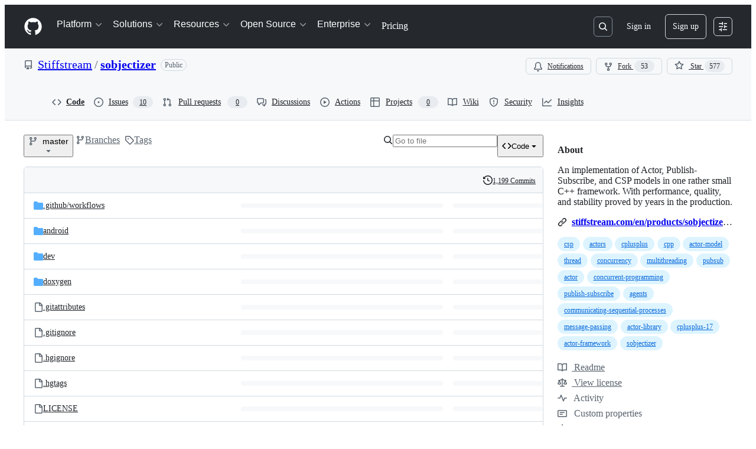

--- FILE ---
content_type: text/html; charset=utf-8
request_url: https://github.com/Stiffstream/sobjectizer
body_size: 80637
content:







<!DOCTYPE html>
<html
  lang="en"
  
  data-color-mode="auto" data-light-theme="light" data-dark-theme="dark"
  data-a11y-animated-images="system" data-a11y-link-underlines="true"
  
  >




  <head>
    <meta charset="utf-8">
  <link rel="dns-prefetch" href="https://github.githubassets.com">
  <link rel="dns-prefetch" href="https://avatars.githubusercontent.com">
  <link rel="dns-prefetch" href="https://github-cloud.s3.amazonaws.com">
  <link rel="dns-prefetch" href="https://user-images.githubusercontent.com/">
  <link rel="preconnect" href="https://github.githubassets.com" crossorigin>
  <link rel="preconnect" href="https://avatars.githubusercontent.com">

  

  <link crossorigin="anonymous" media="all" rel="stylesheet" href="https://github.githubassets.com/assets/light-dac525bbd821.css" /><link crossorigin="anonymous" media="all" rel="stylesheet" href="https://github.githubassets.com/assets/light_high_contrast-56ccf4057897.css" /><link crossorigin="anonymous" media="all" rel="stylesheet" href="https://github.githubassets.com/assets/dark-784387e86ac0.css" /><link crossorigin="anonymous" media="all" rel="stylesheet" href="https://github.githubassets.com/assets/dark_high_contrast-79bd5fd84a86.css" /><link data-color-theme="light" crossorigin="anonymous" media="all" rel="stylesheet" data-href="https://github.githubassets.com/assets/light-dac525bbd821.css" /><link data-color-theme="light_high_contrast" crossorigin="anonymous" media="all" rel="stylesheet" data-href="https://github.githubassets.com/assets/light_high_contrast-56ccf4057897.css" /><link data-color-theme="light_colorblind" crossorigin="anonymous" media="all" rel="stylesheet" data-href="https://github.githubassets.com/assets/light_colorblind-0e24752a7d2b.css" /><link data-color-theme="light_colorblind_high_contrast" crossorigin="anonymous" media="all" rel="stylesheet" data-href="https://github.githubassets.com/assets/light_colorblind_high_contrast-412af2517363.css" /><link data-color-theme="light_tritanopia" crossorigin="anonymous" media="all" rel="stylesheet" data-href="https://github.githubassets.com/assets/light_tritanopia-6186e83663dc.css" /><link data-color-theme="light_tritanopia_high_contrast" crossorigin="anonymous" media="all" rel="stylesheet" data-href="https://github.githubassets.com/assets/light_tritanopia_high_contrast-9d33c7aea2e7.css" /><link data-color-theme="dark" crossorigin="anonymous" media="all" rel="stylesheet" data-href="https://github.githubassets.com/assets/dark-784387e86ac0.css" /><link data-color-theme="dark_high_contrast" crossorigin="anonymous" media="all" rel="stylesheet" data-href="https://github.githubassets.com/assets/dark_high_contrast-79bd5fd84a86.css" /><link data-color-theme="dark_colorblind" crossorigin="anonymous" media="all" rel="stylesheet" data-href="https://github.githubassets.com/assets/dark_colorblind-75db11311555.css" /><link data-color-theme="dark_colorblind_high_contrast" crossorigin="anonymous" media="all" rel="stylesheet" data-href="https://github.githubassets.com/assets/dark_colorblind_high_contrast-f2c1045899a2.css" /><link data-color-theme="dark_tritanopia" crossorigin="anonymous" media="all" rel="stylesheet" data-href="https://github.githubassets.com/assets/dark_tritanopia-f46d293c6ff3.css" /><link data-color-theme="dark_tritanopia_high_contrast" crossorigin="anonymous" media="all" rel="stylesheet" data-href="https://github.githubassets.com/assets/dark_tritanopia_high_contrast-e4b5684db29d.css" /><link data-color-theme="dark_dimmed" crossorigin="anonymous" media="all" rel="stylesheet" data-href="https://github.githubassets.com/assets/dark_dimmed-72c58078e707.css" /><link data-color-theme="dark_dimmed_high_contrast" crossorigin="anonymous" media="all" rel="stylesheet" data-href="https://github.githubassets.com/assets/dark_dimmed_high_contrast-956cb5dfcb85.css" />

  <style type="text/css">
    :root {
      --tab-size-preference: 4;
    }

    pre, code {
      tab-size: var(--tab-size-preference);
    }
  </style>

    <link crossorigin="anonymous" media="all" rel="stylesheet" href="https://github.githubassets.com/assets/primer-primitives-c37d781e2da5.css" />
    <link crossorigin="anonymous" media="all" rel="stylesheet" href="https://github.githubassets.com/assets/primer-dc3bfaf4b78e.css" />
    <link crossorigin="anonymous" media="all" rel="stylesheet" href="https://github.githubassets.com/assets/global-b0ea6cebe9c5.css" />
    <link crossorigin="anonymous" media="all" rel="stylesheet" href="https://github.githubassets.com/assets/github-7b2c79a47cf5.css" />
  <link crossorigin="anonymous" media="all" rel="stylesheet" href="https://github.githubassets.com/assets/repository-5d735668c600.css" />
<link crossorigin="anonymous" media="all" rel="stylesheet" href="https://github.githubassets.com/assets/code-f0247a8b45d0.css" />

  

  <script type="application/json" id="client-env">{"locale":"en","featureFlags":["a11y_status_checks_ruleset","actions_custom_images_public_preview_visibility","actions_custom_images_storage_billing_ui_visibility","actions_enable_snapshot_keyword","actions_image_version_event","actions_workflow_language_service","allow_react_navs_in_turbo","alternate_user_config_repo","api_insights_show_missing_data_banner","arianotify_comprehensive_migration","codespaces_prebuild_region_target_update","coding_agent_model_selection","consolidated_custom_properties_values_table","contentful_lp_footnotes","copilot_3p_agent_hovercards","copilot_agent_cli_public_preview","copilot_agent_sessions_alive_updates","copilot_agent_task_list_v2","copilot_agent_tasks_btn_code_nav","copilot_agent_tasks_btn_code_view","copilot_agent_tasks_btn_code_view_lines","copilot_agent_tasks_btn_repo","copilot_api_agentic_issue_marshal_yaml","copilot_byok_extended_capabilities","copilot_chat_agents_empty_state","copilot_chat_attach_multiple_images","copilot_chat_clear_model_selection_for_default_change","copilot_chat_file_redirect","copilot_chat_input_commands","copilot_chat_opening_thread_switch","copilot_chat_reduce_quota_checks","copilot_chat_search_bar_redirect","copilot_chat_selection_attachments","copilot_chat_vision_in_claude","copilot_chat_vision_preview_gate","copilot_coding_agent_task_response","copilot_custom_copilots","copilot_custom_copilots_feature_preview","copilot_duplicate_thread","copilot_extensions_hide_in_dotcom_chat","copilot_extensions_removal_on_marketplace","copilot_features_raycast_logo","copilot_file_block_ref_matching","copilot_ftp_hyperspace_upgrade_prompt","copilot_icebreakers_experiment_dashboard","copilot_icebreakers_experiment_hyperspace","copilot_immersive_generate_thread_name_async","copilot_immersive_job_result_preview","copilot_immersive_structured_model_picker","copilot_immersive_task_hyperlinking","copilot_immersive_task_within_chat_thread","copilot_org_policy_page_focus_mode","copilot_redirect_header_button_to_agents","copilot_security_alert_assignee_options","copilot_share_active_subthread","copilot_spaces_ga","copilot_spaces_individual_policies_ga","copilot_spaces_public_access_to_user_owned_spaces","copilot_spaces_read_access_to_user_owned_spaces","copilot_spaces_report_abuse","copilot_spark_empty_state","copilot_spark_handle_nil_friendly_name","copilot_stable_conversation_view","copilot_swe_agent_progress_commands","copilot_swe_agent_use_subagents","copilot_unconfigured_is_inherited","dashboard_lists_max_age_filter","dashboard_universe_2025_feedback_dialog","dom_node_counts","enterprise_ai_controls","failbot_report_error_react_apps_on_page","fetch_graphql_ignore_fetch_network_errors","flex_cta_groups_mvp","global_nav_react_edit_status_dialog","global_nav_react_feature_preview","global_nav_react_teams_settings_page","global_nav_react_top_repos_api_caching","global_nav_repo_picker_debounce","hyperspace_2025_logged_out_batch_1","initial_per_page_pagination_updates","issue_fields_global_search","issue_fields_report_usage","issue_fields_timeline_events","issues_cache_operation_timeout","issues_cca_assign_actor_with_agent","issues_check_is_repository_writable","issues_expanded_file_types","issues_lazy_load_comment_box_suggestions","issues_preheating_dependency_issues","issues_preheating_issue_row","issues_preheating_memex","issues_preheating_parent_issue","issues_preheating_secondary","issues_preheating_sub_issues","issues_preheating_timeline_issues","issues_react_bots_timeline_pagination","issues_react_chrome_container_query_fix","issues_react_client_side_caching_analytics","issues_react_extended_preheat_analytics","issues_react_label_picker_debounce_filter","issues_react_labelpicker_patch","issues_react_prohibit_title_fallback","issues_react_safari_scroll_preservation","issues_react_turbo_cache_navigation","issues_react_use_turbo_for_cross_repo_navigation","issues_report_sidebar_interactions","lifecycle_label_name_updates","marketing_pages_search_explore_provider","memex_default_issue_create_repository","memex_display_button_config_menu","memex_grouped_by_edit_route","memex_live_update_hovercard","memex_mwl_filter_field_delimiter","mission_control_retry_on_401","mission_control_safe_token_clearing","mission_control_use_body_html","open_agent_session_in_vscode_insiders","open_agent_session_in_vscode_stable","primer_react_css_has_selector_perf","projects_assignee_max_limit","prs_conversations_react_split","react_profile_user_status_dialog_enabled","react_quality_profiling","repo_insights_all_traffic_endpoint","repos_insights_remove_new_url","ruleset_deletion_confirmation","sample_network_conn_type","site_calculator_actions_2025","site_features_copilot_universe","site_homepage_collaborate_video","site_homepage_contentful","site_homepage_eyebrow_banner","site_homepage_universe_animations","site_msbuild_webgl_hero","spark_prompt_secret_scanning","spark_server_connection_status","swe_agent_member_requests","viewscreen_sandbox","webp_support","workbench_store_readonly"],"copilotApiOverrideUrl":"https://api.githubcopilot.com"}</script>
<script crossorigin="anonymous" type="application/javascript" src="https://github.githubassets.com/assets/high-contrast-cookie-ff2c933fbe48.js"></script>
<script crossorigin="anonymous" type="application/javascript" src="https://github.githubassets.com/assets/wp-runtime-1f2cc8d0dcae.js" defer="defer"></script>
<script crossorigin="anonymous" type="application/javascript" src="https://github.githubassets.com/assets/78298-e2b301acbc0e.js" defer="defer"></script>
<script crossorigin="anonymous" type="application/javascript" src="https://github.githubassets.com/assets/6488-de87864e6818.js" defer="defer"></script>
<script crossorigin="anonymous" type="application/javascript" src="https://github.githubassets.com/assets/82075-0a62077d7865.js" defer="defer"></script>
<script crossorigin="anonymous" type="application/javascript" src="https://github.githubassets.com/assets/environment-4b1518f5fbee.js" defer="defer"></script>
<script crossorigin="anonymous" type="application/javascript" src="https://github.githubassets.com/assets/97068-2c8e697c6e8c.js" defer="defer"></script>
<script crossorigin="anonymous" type="application/javascript" src="https://github.githubassets.com/assets/43784-4652ae97a661.js" defer="defer"></script>
<script crossorigin="anonymous" type="application/javascript" src="https://github.githubassets.com/assets/4712-6fc930a63a4b.js" defer="defer"></script>
<script crossorigin="anonymous" type="application/javascript" src="https://github.githubassets.com/assets/81028-4fa90b716172.js" defer="defer"></script>
<script crossorigin="anonymous" type="application/javascript" src="https://github.githubassets.com/assets/74911-313e1ea8beda.js" defer="defer"></script>
<script crossorigin="anonymous" type="application/javascript" src="https://github.githubassets.com/assets/91853-448038d8f9ef.js" defer="defer"></script>
<script crossorigin="anonymous" type="application/javascript" src="https://github.githubassets.com/assets/78143-31968346cf4c.js" defer="defer"></script>
<script crossorigin="anonymous" type="application/javascript" src="https://github.githubassets.com/assets/78954-eeadcb8a29db.js" defer="defer"></script>
<script crossorigin="anonymous" type="application/javascript" src="https://github.githubassets.com/assets/github-elements-c96932270531.js" defer="defer"></script>
<script crossorigin="anonymous" type="application/javascript" src="https://github.githubassets.com/assets/element-registry-6dc66e4ce1b2.js" defer="defer"></script>
<script crossorigin="anonymous" type="application/javascript" src="https://github.githubassets.com/assets/react-core-fbb7101a5e29.js" defer="defer"></script>
<script crossorigin="anonymous" type="application/javascript" src="https://github.githubassets.com/assets/react-lib-b492ee0e2c35.js" defer="defer"></script>
<script crossorigin="anonymous" type="application/javascript" src="https://github.githubassets.com/assets/90780-1a0f3d593ff0.js" defer="defer"></script>
<script crossorigin="anonymous" type="application/javascript" src="https://github.githubassets.com/assets/28546-ee41c9313871.js" defer="defer"></script>
<script crossorigin="anonymous" type="application/javascript" src="https://github.githubassets.com/assets/17688-a9e16fb5ed13.js" defer="defer"></script>
<script crossorigin="anonymous" type="application/javascript" src="https://github.githubassets.com/assets/15938-1bc2c363d5ed.js" defer="defer"></script>
<script crossorigin="anonymous" type="application/javascript" src="https://github.githubassets.com/assets/70191-36bdeb9f5eb6.js" defer="defer"></script>
<script crossorigin="anonymous" type="application/javascript" src="https://github.githubassets.com/assets/7332-5ea4ccf72018.js" defer="defer"></script>
<script crossorigin="anonymous" type="application/javascript" src="https://github.githubassets.com/assets/66721-c03c0d8e4fbe.js" defer="defer"></script>
<script crossorigin="anonymous" type="application/javascript" src="https://github.githubassets.com/assets/51519-d05cf6658c87.js" defer="defer"></script>
<script crossorigin="anonymous" type="application/javascript" src="https://github.githubassets.com/assets/27376-1e4a947f926f.js" defer="defer"></script>
<script crossorigin="anonymous" type="application/javascript" src="https://github.githubassets.com/assets/96384-750ef5263abe.js" defer="defer"></script>
<script crossorigin="anonymous" type="application/javascript" src="https://github.githubassets.com/assets/19718-302da6273821.js" defer="defer"></script>
<script crossorigin="anonymous" type="application/javascript" src="https://github.githubassets.com/assets/behaviors-b1be3c8dda2b.js" defer="defer"></script>
<script crossorigin="anonymous" type="application/javascript" src="https://github.githubassets.com/assets/37911-38a50fdf7d79.js" defer="defer"></script>
<script crossorigin="anonymous" type="application/javascript" src="https://github.githubassets.com/assets/notifications-global-945a9cf8a11b.js" defer="defer"></script>
<script crossorigin="anonymous" type="application/javascript" src="https://github.githubassets.com/assets/97582-905c58277a41.js" defer="defer"></script>
<script crossorigin="anonymous" type="application/javascript" src="https://github.githubassets.com/assets/33727-6ee638717be5.js" defer="defer"></script>
<script crossorigin="anonymous" type="application/javascript" src="https://github.githubassets.com/assets/16206-b21b27ebf9b7.js" defer="defer"></script>
<script crossorigin="anonymous" type="application/javascript" src="https://github.githubassets.com/assets/90787-9c76db2bc97d.js" defer="defer"></script>
<script crossorigin="anonymous" type="application/javascript" src="https://github.githubassets.com/assets/codespaces-456e07bbcecd.js" defer="defer"></script>
<script crossorigin="anonymous" type="application/javascript" src="https://github.githubassets.com/assets/50170-e702810dc9f9.js" defer="defer"></script>
<script crossorigin="anonymous" type="application/javascript" src="https://github.githubassets.com/assets/36562-7b59c8ba8e45.js" defer="defer"></script>
<script crossorigin="anonymous" type="application/javascript" src="https://github.githubassets.com/assets/repositories-105e06ae3039.js" defer="defer"></script>
<script crossorigin="anonymous" type="application/javascript" src="https://github.githubassets.com/assets/53996-f184b4318606.js" defer="defer"></script>
<script crossorigin="anonymous" type="application/javascript" src="https://github.githubassets.com/assets/code-menu-e79e57599f8a.js" defer="defer"></script>
  
  <script crossorigin="anonymous" type="application/javascript" src="https://github.githubassets.com/assets/primer-react-461f94d12ce0.js" defer="defer"></script>
<script crossorigin="anonymous" type="application/javascript" src="https://github.githubassets.com/assets/octicons-react-a215e6ee021a.js" defer="defer"></script>
<script crossorigin="anonymous" type="application/javascript" src="https://github.githubassets.com/assets/31475-2b0a1453a474.js" defer="defer"></script>
<script crossorigin="anonymous" type="application/javascript" src="https://github.githubassets.com/assets/42892-86c578f4fa0a.js" defer="defer"></script>
<script crossorigin="anonymous" type="application/javascript" src="https://github.githubassets.com/assets/62522-3e3f44aed73b.js" defer="defer"></script>
<script crossorigin="anonymous" type="application/javascript" src="https://github.githubassets.com/assets/51380-a378372ba7d3.js" defer="defer"></script>
<script crossorigin="anonymous" type="application/javascript" src="https://github.githubassets.com/assets/35191-0f343ed740c3.js" defer="defer"></script>
<script crossorigin="anonymous" type="application/javascript" src="https://github.githubassets.com/assets/notifications-subscriptions-menu-3afd27db6ffb.js" defer="defer"></script>
<link crossorigin="anonymous" media="all" rel="stylesheet" href="https://github.githubassets.com/assets/primer-react.7d74e12fb6d12081c276.module.css" />
<link crossorigin="anonymous" media="all" rel="stylesheet" href="https://github.githubassets.com/assets/notifications-subscriptions-menu.933100a30c03fd4e8ae4.module.css" />

  <link crossorigin="anonymous" media="all" rel="stylesheet" href="https://github.githubassets.com/assets/primer-react.7d74e12fb6d12081c276.module.css" />
<link crossorigin="anonymous" media="all" rel="stylesheet" href="https://github.githubassets.com/assets/notifications-subscriptions-menu.933100a30c03fd4e8ae4.module.css" />


  <title>GitHub - Stiffstream/sobjectizer: An implementation of Actor, Publish-Subscribe, and CSP models in one rather small C++ framework. With performance, quality, and stability proved by years in the production.</title>



  <meta name="route-pattern" content="/:user_id/:repository" data-turbo-transient>
  <meta name="route-controller" content="files" data-turbo-transient>
  <meta name="route-action" content="disambiguate" data-turbo-transient>
  <meta name="fetch-nonce" content="v2:8e204e35-ec24-d358-9dbb-aec165620f26">

    
  <meta name="current-catalog-service-hash" content="f3abb0cc802f3d7b95fc8762b94bdcb13bf39634c40c357301c4aa1d67a256fb">


  <meta name="request-id" content="828C:C9EB4:838F930:ABE711D:696CB056" data-pjax-transient="true"/><meta name="html-safe-nonce" content="6a610160fd34d773a53af569a2faab8bdd36b59359762a5618a3105b0278f675" data-pjax-transient="true"/><meta name="visitor-payload" content="eyJyZWZlcnJlciI6IiIsInJlcXVlc3RfaWQiOiI4MjhDOkM5RUI0OjgzOEY5MzA6QUJFNzExRDo2OTZDQjA1NiIsInZpc2l0b3JfaWQiOiI0NTIyMzY1MDI4NDUwMjE4MDcwIiwicmVnaW9uX2VkZ2UiOiJpYWQiLCJyZWdpb25fcmVuZGVyIjoiaWFkIn0=" data-pjax-transient="true"/><meta name="visitor-hmac" content="cd028793cb62e29b75b4ec32bc5bd81818650d333be31f3c2206a734094fbf96" data-pjax-transient="true"/>


    <meta name="hovercard-subject-tag" content="repository:186988663" data-turbo-transient>


  <meta name="github-keyboard-shortcuts" content="repository,copilot" data-turbo-transient="true" />
  

  <meta name="selected-link" value="repo_source" data-turbo-transient>
  <link rel="assets" href="https://github.githubassets.com/">

    <meta name="google-site-verification" content="Apib7-x98H0j5cPqHWwSMm6dNU4GmODRoqxLiDzdx9I">

<meta name="octolytics-url" content="https://collector.github.com/github/collect" />

  <meta name="analytics-location" content="/&lt;user-name&gt;/&lt;repo-name&gt;" data-turbo-transient="true" />

  




    <meta name="user-login" content="">

  

    <meta name="viewport" content="width=device-width">

    

      <meta name="description" content="An implementation of Actor, Publish-Subscribe, and CSP models in one rather small C++ framework. With performance, quality, and stability proved by years in the production. - Stiffstream/sobjectizer">

      <link rel="search" type="application/opensearchdescription+xml" href="/opensearch.xml" title="GitHub">

    <link rel="fluid-icon" href="https://github.com/fluidicon.png" title="GitHub">
    <meta property="fb:app_id" content="1401488693436528">
    <meta name="apple-itunes-app" content="app-id=1477376905, app-argument=https://github.com/Stiffstream/sobjectizer" />

      <meta name="twitter:image" content="https://opengraph.githubassets.com/53357fbea489ffd24de89d8f608ba4b550e2f164c25b28726376f4a22abf027d/Stiffstream/sobjectizer" /><meta name="twitter:site" content="@github" /><meta name="twitter:card" content="summary_large_image" /><meta name="twitter:title" content="GitHub - Stiffstream/sobjectizer: An implementation of Actor, Publish-Subscribe, and CSP models in one rather small C++ framework. With performance, quality, and stability proved by years in the production." /><meta name="twitter:description" content="An implementation of Actor, Publish-Subscribe, and CSP models in one rather small C++ framework. With performance, quality, and stability proved by years in the production. - Stiffstream/sobjectizer" />
  <meta property="og:image" content="https://opengraph.githubassets.com/53357fbea489ffd24de89d8f608ba4b550e2f164c25b28726376f4a22abf027d/Stiffstream/sobjectizer" /><meta property="og:image:alt" content="An implementation of Actor, Publish-Subscribe, and CSP models in one rather small C++ framework. With performance, quality, and stability proved by years in the production. - Stiffstream/sobjectizer" /><meta property="og:image:width" content="1200" /><meta property="og:image:height" content="600" /><meta property="og:site_name" content="GitHub" /><meta property="og:type" content="object" /><meta property="og:title" content="GitHub - Stiffstream/sobjectizer: An implementation of Actor, Publish-Subscribe, and CSP models in one rather small C++ framework. With performance, quality, and stability proved by years in the production." /><meta property="og:url" content="https://github.com/Stiffstream/sobjectizer" /><meta property="og:description" content="An implementation of Actor, Publish-Subscribe, and CSP models in one rather small C++ framework. With performance, quality, and stability proved by years in the production. - Stiffstream/sobjectizer" />
  




      <meta name="hostname" content="github.com">



        <meta name="expected-hostname" content="github.com">


  <meta http-equiv="x-pjax-version" content="3581e4945ff8c1c9f4f04f4754a98e461afd48de58b94da42d40434abbc400da" data-turbo-track="reload">
  <meta http-equiv="x-pjax-csp-version" content="21a43568025709b66240454fc92d4f09335a96863f8ab1c46b4a07f6a5b67102" data-turbo-track="reload">
  <meta http-equiv="x-pjax-css-version" content="55b0505ced03db2ce471b1617daeace5e7a81657042cfd93a3d10d1fb8695d21" data-turbo-track="reload">
  <meta http-equiv="x-pjax-js-version" content="5f99f7c1d70f01da5b93e5ca90303359738944d8ab470e396496262c66e60b8d" data-turbo-track="reload">

  <meta name="turbo-cache-control" content="no-preview" data-turbo-transient="">

      <meta data-hydrostats="publish">
  <meta name="go-import" content="github.com/Stiffstream/sobjectizer git https://github.com/Stiffstream/sobjectizer.git">

  <meta name="octolytics-dimension-user_id" content="34664632" /><meta name="octolytics-dimension-user_login" content="Stiffstream" /><meta name="octolytics-dimension-repository_id" content="186988663" /><meta name="octolytics-dimension-repository_nwo" content="Stiffstream/sobjectizer" /><meta name="octolytics-dimension-repository_public" content="true" /><meta name="octolytics-dimension-repository_is_fork" content="false" /><meta name="octolytics-dimension-repository_network_root_id" content="186988663" /><meta name="octolytics-dimension-repository_network_root_nwo" content="Stiffstream/sobjectizer" />



      <link rel="canonical" href="https://github.com/Stiffstream/sobjectizer" data-turbo-transient>


    <meta name="turbo-body-classes" content="logged-out env-production page-responsive">
  <meta name="disable-turbo" content="false">


  <meta name="browser-stats-url" content="https://api.github.com/_private/browser/stats">

  <meta name="browser-errors-url" content="https://api.github.com/_private/browser/errors">

  <meta name="release" content="38f4d3209478aaeff3ef254f1919defede86af41">
  <meta name="ui-target" content="full">

  <link rel="mask-icon" href="https://github.githubassets.com/assets/pinned-octocat-093da3e6fa40.svg" color="#000000">
  <link rel="alternate icon" class="js-site-favicon" type="image/png" href="https://github.githubassets.com/favicons/favicon.png">
  <link rel="icon" class="js-site-favicon" type="image/svg+xml" href="https://github.githubassets.com/favicons/favicon.svg" data-base-href="https://github.githubassets.com/favicons/favicon">

<meta name="theme-color" content="#1e2327">
<meta name="color-scheme" content="light dark" />


  <link rel="manifest" href="/manifest.json" crossOrigin="use-credentials">

  </head>

  <body class="logged-out env-production page-responsive" style="word-wrap: break-word;" >
    <div data-turbo-body class="logged-out env-production page-responsive" style="word-wrap: break-word;" >
      <div id="__primerPortalRoot__" role="region" style="z-index: 1000; position: absolute; width: 100%;" data-turbo-permanent></div>
      



    <div class="position-relative header-wrapper js-header-wrapper ">
      <a href="#start-of-content" data-skip-target-assigned="false" class="px-2 py-4 color-bg-accent-emphasis color-fg-on-emphasis show-on-focus js-skip-to-content">Skip to content</a>

      <span data-view-component="true" class="progress-pjax-loader Progress position-fixed width-full">
    <span style="width: 0%;" data-view-component="true" class="Progress-item progress-pjax-loader-bar left-0 top-0 color-bg-accent-emphasis"></span>
</span>      
      
      <link crossorigin="anonymous" media="all" rel="stylesheet" href="https://github.githubassets.com/assets/primer-react.7d74e12fb6d12081c276.module.css" />
<link crossorigin="anonymous" media="all" rel="stylesheet" href="https://github.githubassets.com/assets/keyboard-shortcuts-dialog.29aaeaafa90f007c6f61.module.css" />

<react-partial
  partial-name="keyboard-shortcuts-dialog"
  data-ssr="false"
  data-attempted-ssr="false"
  data-react-profiling="true"
>
  
  <script type="application/json" data-target="react-partial.embeddedData">{"props":{"docsUrl":"https://docs.github.com/get-started/accessibility/keyboard-shortcuts"}}</script>
  <div data-target="react-partial.reactRoot"></div>
</react-partial>





      

          

              
<script crossorigin="anonymous" type="application/javascript" src="https://github.githubassets.com/assets/21481-a66c6eab7bbf.js" defer="defer"></script>
<script crossorigin="anonymous" type="application/javascript" src="https://github.githubassets.com/assets/85110-5c8beb884518.js" defer="defer"></script>
<script crossorigin="anonymous" type="application/javascript" src="https://github.githubassets.com/assets/sessions-980e43e5da6c.js" defer="defer"></script>

<style>
  /* Override primer focus outline color for marketing header dropdown links for better contrast */
  [data-color-mode="light"] .HeaderMenu-dropdown-link:focus-visible,
  [data-color-mode="light"] .HeaderMenu-trailing-link a:focus-visible {
    outline-color: var(--color-accent-fg);
  }
</style>

<header class="HeaderMktg header-logged-out js-details-container js-header Details f4 py-3" role="banner" data-is-top="true" data-color-mode=light data-light-theme=light data-dark-theme=dark>
  <h2 class="sr-only">Navigation Menu</h2>

  <button type="button" class="HeaderMktg-backdrop d-lg-none border-0 position-fixed top-0 left-0 width-full height-full js-details-target" aria-label="Toggle navigation">
    <span class="d-none">Toggle navigation</span>
  </button>

  <div class="d-flex flex-column flex-lg-row flex-items-center px-3 px-md-4 px-lg-5 height-full position-relative z-1">
    <div class="d-flex flex-justify-between flex-items-center width-full width-lg-auto">
      <div class="flex-1">
        <button aria-label="Toggle navigation" aria-expanded="false" type="button" data-view-component="true" class="js-details-target js-nav-padding-recalculate js-header-menu-toggle Button--link Button--medium Button d-lg-none color-fg-inherit p-1">  <span class="Button-content">
    <span class="Button-label"><div class="HeaderMenu-toggle-bar rounded my-1"></div>
            <div class="HeaderMenu-toggle-bar rounded my-1"></div>
            <div class="HeaderMenu-toggle-bar rounded my-1"></div></span>
  </span>
</button>
      </div>

      <a class="mr-lg-3 color-fg-inherit flex-order-2 js-prevent-focus-on-mobile-nav"
        href="/"
        aria-label="Homepage"
        data-analytics-event="{&quot;category&quot;:&quot;Marketing nav&quot;,&quot;action&quot;:&quot;click to go to homepage&quot;,&quot;label&quot;:&quot;ref_page:Marketing;ref_cta:Logomark;ref_loc:Header&quot;}">
        <svg height="32" aria-hidden="true" viewBox="0 0 24 24" version="1.1" width="32" data-view-component="true" class="octicon octicon-mark-github">
    <path d="M12 1C5.923 1 1 5.923 1 12c0 4.867 3.149 8.979 7.521 10.436.55.096.756-.233.756-.522 0-.262-.013-1.128-.013-2.049-2.764.509-3.479-.674-3.699-1.292-.124-.317-.66-1.293-1.127-1.554-.385-.207-.936-.715-.014-.729.866-.014 1.485.797 1.691 1.128.99 1.663 2.571 1.196 3.204.907.096-.715.385-1.196.701-1.471-2.448-.275-5.005-1.224-5.005-5.432 0-1.196.426-2.186 1.128-2.956-.111-.275-.496-1.402.11-2.915 0 0 .921-.288 3.024 1.128a10.193 10.193 0 0 1 2.75-.371c.936 0 1.871.123 2.75.371 2.104-1.43 3.025-1.128 3.025-1.128.605 1.513.221 2.64.111 2.915.701.77 1.127 1.747 1.127 2.956 0 4.222-2.571 5.157-5.019 5.432.399.344.743 1.004.743 2.035 0 1.471-.014 2.654-.014 3.025 0 .289.206.632.756.522C19.851 20.979 23 16.854 23 12c0-6.077-4.922-11-11-11Z"></path>
</svg>
      </a>

      <div class="d-flex flex-1 flex-order-2 text-right d-lg-none gap-2 flex-justify-end">
          <a
            href="/login?return_to=https%3A%2F%2Fgithub.com%2FStiffstream%2Fsobjectizer"
            class="HeaderMenu-link HeaderMenu-button d-inline-flex f5 no-underline border color-border-default rounded-2 px-2 py-1 color-fg-inherit js-prevent-focus-on-mobile-nav"
            data-hydro-click="{&quot;event_type&quot;:&quot;authentication.click&quot;,&quot;payload&quot;:{&quot;location_in_page&quot;:&quot;site header menu&quot;,&quot;repository_id&quot;:null,&quot;auth_type&quot;:&quot;SIGN_UP&quot;,&quot;originating_url&quot;:&quot;https://github.com/Stiffstream/sobjectizer&quot;,&quot;user_id&quot;:null}}" data-hydro-click-hmac="9223498a6d73fa1f7f1b4af902efb1595239c1caca49f67558e4e208e968e101"
            data-analytics-event="{&quot;category&quot;:&quot;Marketing nav&quot;,&quot;action&quot;:&quot;click to Sign in&quot;,&quot;label&quot;:&quot;ref_page:Marketing;ref_cta:Sign in;ref_loc:Header&quot;}"
          >
            Sign in
          </a>
              <div class="AppHeader-appearanceSettings">
    <react-partial-anchor>
      <button data-target="react-partial-anchor.anchor" id="icon-button-02074c1f-4168-409b-8573-4ebf6813d2ac" aria-labelledby="tooltip-5e854d71-4403-49f2-9804-9d45ed25a07d" type="button" disabled="disabled" data-view-component="true" class="Button Button--iconOnly Button--invisible Button--medium AppHeader-button HeaderMenu-link border cursor-wait">  <svg aria-hidden="true" height="16" viewBox="0 0 16 16" version="1.1" width="16" data-view-component="true" class="octicon octicon-sliders Button-visual">
    <path d="M15 2.75a.75.75 0 0 1-.75.75h-4a.75.75 0 0 1 0-1.5h4a.75.75 0 0 1 .75.75Zm-8.5.75v1.25a.75.75 0 0 0 1.5 0v-4a.75.75 0 0 0-1.5 0V2H1.75a.75.75 0 0 0 0 1.5H6.5Zm1.25 5.25a.75.75 0 0 0 0-1.5h-6a.75.75 0 0 0 0 1.5h6ZM15 8a.75.75 0 0 1-.75.75H11.5V10a.75.75 0 1 1-1.5 0V6a.75.75 0 0 1 1.5 0v1.25h2.75A.75.75 0 0 1 15 8Zm-9 5.25v-2a.75.75 0 0 0-1.5 0v1.25H1.75a.75.75 0 0 0 0 1.5H4.5v1.25a.75.75 0 0 0 1.5 0v-2Zm9 0a.75.75 0 0 1-.75.75h-6a.75.75 0 0 1 0-1.5h6a.75.75 0 0 1 .75.75Z"></path>
</svg>
</button><tool-tip id="tooltip-5e854d71-4403-49f2-9804-9d45ed25a07d" for="icon-button-02074c1f-4168-409b-8573-4ebf6813d2ac" popover="manual" data-direction="s" data-type="label" data-view-component="true" class="sr-only position-absolute">Appearance settings</tool-tip>

      <template data-target="react-partial-anchor.template">
        <link crossorigin="anonymous" media="all" rel="stylesheet" href="https://github.githubassets.com/assets/primer-react.7d74e12fb6d12081c276.module.css" />
<link crossorigin="anonymous" media="all" rel="stylesheet" href="https://github.githubassets.com/assets/appearance-settings.753d458774a2f782559b.module.css" />

<react-partial
  partial-name="appearance-settings"
  data-ssr="false"
  data-attempted-ssr="false"
  data-react-profiling="true"
>
  
  <script type="application/json" data-target="react-partial.embeddedData">{"props":{}}</script>
  <div data-target="react-partial.reactRoot"></div>
</react-partial>


      </template>
    </react-partial-anchor>
  </div>

      </div>
    </div>


    <div class="HeaderMenu js-header-menu height-fit position-lg-relative d-lg-flex flex-column flex-auto top-0">
      <div class="HeaderMenu-wrapper d-flex flex-column flex-self-start flex-lg-row flex-auto rounded rounded-lg-0">
            <link crossorigin="anonymous" media="all" rel="stylesheet" href="https://github.githubassets.com/assets/primer-react.7d74e12fb6d12081c276.module.css" />
<link crossorigin="anonymous" media="all" rel="stylesheet" href="https://github.githubassets.com/assets/marketing-navigation.4bd5b20d56a72071b91a.module.css" />

<react-partial
  partial-name="marketing-navigation"
  data-ssr="true"
  data-attempted-ssr="true"
  data-react-profiling="true"
>
  
  <script type="application/json" data-target="react-partial.embeddedData">{"props":{"should_use_dotcom_links":true}}</script>
  <div data-target="react-partial.reactRoot"><nav class="MarketingNavigation-module__nav--jA9Zq" aria-label="Global"><ul class="MarketingNavigation-module__list--r_vr2"><li><div class="NavDropdown-module__container--bmXM2 js-details-container js-header-menu-item"><button type="button" class="NavDropdown-module__button--Hq9UR js-details-target" aria-expanded="false">Platform<svg aria-hidden="true" focusable="false" class="octicon octicon-chevron-right NavDropdown-module__buttonIcon--SR0Ke" viewBox="0 0 16 16" width="16" height="16" fill="currentColor" display="inline-block" overflow="visible" style="vertical-align:text-bottom"><path d="M6.22 3.22a.75.75 0 0 1 1.06 0l4.25 4.25a.75.75 0 0 1 0 1.06l-4.25 4.25a.751.751 0 0 1-1.042-.018.751.751 0 0 1-.018-1.042L9.94 8 6.22 4.28a.75.75 0 0 1 0-1.06Z"></path></svg></button><div class="NavDropdown-module__dropdown--Ig57Y"><ul class="NavDropdown-module__list--RwSSK"><li><div class="NavGroup-module__group--T925n"><span class="NavGroup-module__title--TdKyz">AI CODE CREATION</span><ul class="NavGroup-module__list--M8eGv"><li><a href="https://github.com/features/copilot" data-analytics-event="{&quot;action&quot;:&quot;github_copilot&quot;,&quot;tag&quot;:&quot;link&quot;,&quot;context&quot;:&quot;platform&quot;,&quot;location&quot;:&quot;navbar&quot;,&quot;label&quot;:&quot;github_copilot_link_platform_navbar&quot;}" class="NavLink-module__link--n48VB"><div class="NavLink-module__text--SdWkb"><svg aria-hidden="true" focusable="false" class="octicon octicon-copilot NavLink-module__icon--h0sw7" viewBox="0 0 24 24" width="24" height="24" fill="currentColor" display="inline-block" overflow="visible" style="vertical-align:text-bottom"><path d="M23.922 16.992c-.861 1.495-5.859 5.023-11.922 5.023-6.063 0-11.061-3.528-11.922-5.023A.641.641 0 0 1 0 16.736v-2.869a.841.841 0 0 1 .053-.22c.372-.935 1.347-2.292 2.605-2.656.167-.429.414-1.055.644-1.517a10.195 10.195 0 0 1-.052-1.086c0-1.331.282-2.499 1.132-3.368.397-.406.89-.717 1.474-.952 1.399-1.136 3.392-2.093 6.122-2.093 2.731 0 4.767.957 6.166 2.093.584.235 1.077.546 1.474.952.85.869 1.132 2.037 1.132 3.368 0 .368-.014.733-.052 1.086.23.462.477 1.088.644 1.517 1.258.364 2.233 1.721 2.605 2.656a.832.832 0 0 1 .053.22v2.869a.641.641 0 0 1-.078.256ZM12.172 11h-.344a4.323 4.323 0 0 1-.355.508C10.703 12.455 9.555 13 7.965 13c-1.725 0-2.989-.359-3.782-1.259a2.005 2.005 0 0 1-.085-.104L4 11.741v6.585c1.435.779 4.514 2.179 8 2.179 3.486 0 6.565-1.4 8-2.179v-6.585l-.098-.104s-.033.045-.085.104c-.793.9-2.057 1.259-3.782 1.259-1.59 0-2.738-.545-3.508-1.492a4.323 4.323 0 0 1-.355-.508h-.016.016Zm.641-2.935c.136 1.057.403 1.913.878 2.497.442.544 1.134.938 2.344.938 1.573 0 2.292-.337 2.657-.751.384-.435.558-1.15.558-2.361 0-1.14-.243-1.847-.705-2.319-.477-.488-1.319-.862-2.824-1.025-1.487-.161-2.192.138-2.533.529-.269.307-.437.808-.438 1.578v.021c0 .265.021.562.063.893Zm-1.626 0c.042-.331.063-.628.063-.894v-.02c-.001-.77-.169-1.271-.438-1.578-.341-.391-1.046-.69-2.533-.529-1.505.163-2.347.537-2.824 1.025-.462.472-.705 1.179-.705 2.319 0 1.211.175 1.926.558 2.361.365.414 1.084.751 2.657.751 1.21 0 1.902-.394 2.344-.938.475-.584.742-1.44.878-2.497Z"></path><path d="M14.5 14.25a1 1 0 0 1 1 1v2a1 1 0 0 1-2 0v-2a1 1 0 0 1 1-1Zm-5 0a1 1 0 0 1 1 1v2a1 1 0 0 1-2 0v-2a1 1 0 0 1 1-1Z"></path></svg><span class="NavLink-module__title--xw3ok">GitHub Copilot</span><span class="NavLink-module__subtitle--qC15H">Write better code with AI</span></div></a></li><li><a href="https://github.com/features/spark" data-analytics-event="{&quot;action&quot;:&quot;github_spark&quot;,&quot;tag&quot;:&quot;link&quot;,&quot;context&quot;:&quot;platform&quot;,&quot;location&quot;:&quot;navbar&quot;,&quot;label&quot;:&quot;github_spark_link_platform_navbar&quot;}" class="NavLink-module__link--n48VB"><div class="NavLink-module__text--SdWkb"><svg aria-hidden="true" focusable="false" class="octicon octicon-sparkle-fill NavLink-module__icon--h0sw7" viewBox="0 0 24 24" width="24" height="24" fill="currentColor" display="inline-block" overflow="visible" style="vertical-align:text-bottom"><path d="M11.296 1.924c.24-.656 1.168-.656 1.408 0l.717 1.958a11.25 11.25 0 0 0 6.697 6.697l1.958.717c.657.24.657 1.168 0 1.408l-1.958.717a11.25 11.25 0 0 0-6.697 6.697l-.717 1.958c-.24.657-1.168.657-1.408 0l-.717-1.958a11.25 11.25 0 0 0-6.697-6.697l-1.958-.717c-.656-.24-.656-1.168 0-1.408l1.958-.717a11.25 11.25 0 0 0 6.697-6.697l.717-1.958Z"></path></svg><span class="NavLink-module__title--xw3ok">GitHub Spark</span><span class="NavLink-module__subtitle--qC15H">Build and deploy intelligent apps</span></div></a></li><li><a href="https://github.com/features/models" data-analytics-event="{&quot;action&quot;:&quot;github_models&quot;,&quot;tag&quot;:&quot;link&quot;,&quot;context&quot;:&quot;platform&quot;,&quot;location&quot;:&quot;navbar&quot;,&quot;label&quot;:&quot;github_models_link_platform_navbar&quot;}" class="NavLink-module__link--n48VB"><div class="NavLink-module__text--SdWkb"><svg aria-hidden="true" focusable="false" class="octicon octicon-ai-model NavLink-module__icon--h0sw7" viewBox="0 0 24 24" width="24" height="24" fill="currentColor" display="inline-block" overflow="visible" style="vertical-align:text-bottom"><path d="M19.375 8.5a3.25 3.25 0 1 1-3.163 4h-3a3.252 3.252 0 0 1-4.443 2.509L7.214 17.76a3.25 3.25 0 1 1-1.342-.674l1.672-2.957A3.238 3.238 0 0 1 6.75 12c0-.907.371-1.727.97-2.316L6.117 6.846A3.253 3.253 0 0 1 1.875 3.75a3.25 3.25 0 1 1 5.526 2.32l1.603 2.836A3.25 3.25 0 0 1 13.093 11h3.119a3.252 3.252 0 0 1 3.163-2.5ZM10 10.25a1.75 1.75 0 1 0-.001 3.499A1.75 1.75 0 0 0 10 10.25ZM5.125 2a1.75 1.75 0 1 0 0 3.5 1.75 1.75 0 0 0 0-3.5Zm12.5 9.75a1.75 1.75 0 1 0 3.5 0 1.75 1.75 0 0 0-3.5 0Zm-14.25 8.5a1.75 1.75 0 1 0 3.501-.001 1.75 1.75 0 0 0-3.501.001Z"></path></svg><span class="NavLink-module__title--xw3ok">GitHub Models</span><span class="NavLink-module__subtitle--qC15H">Manage and compare prompts</span></div></a></li><li><a href="https://github.com/mcp" data-analytics-event="{&quot;action&quot;:&quot;mcp_registry&quot;,&quot;tag&quot;:&quot;link&quot;,&quot;context&quot;:&quot;platform&quot;,&quot;location&quot;:&quot;navbar&quot;,&quot;label&quot;:&quot;mcp_registry_link_platform_navbar&quot;}" class="NavLink-module__link--n48VB"><div class="NavLink-module__text--SdWkb"><svg aria-hidden="true" focusable="false" class="octicon octicon-mcp NavLink-module__icon--h0sw7" viewBox="0 0 24 24" width="24" height="24" fill="currentColor" display="inline-block" overflow="visible" style="vertical-align:text-bottom"><path d="M9.795 1.694a4.287 4.287 0 0 1 6.061 0 4.28 4.28 0 0 1 1.181 3.819 4.282 4.282 0 0 1 3.819 1.181 4.287 4.287 0 0 1 0 6.061l-6.793 6.793a.249.249 0 0 0 0 .353l2.617 2.618a.75.75 0 1 1-1.061 1.061l-2.617-2.618a1.75 1.75 0 0 1 0-2.475l6.793-6.793a2.785 2.785 0 1 0-3.939-3.939l-5.9 5.9a.734.734 0 0 1-.249.165.749.749 0 0 1-.812-1.225l5.9-5.901a2.785 2.785 0 1 0-3.939-3.939L2.931 10.68A.75.75 0 1 1 1.87 9.619l7.925-7.925Z"></path><path d="M12.42 4.069a.752.752 0 0 1 1.061 0 .752.752 0 0 1 0 1.061L7.33 11.28a2.788 2.788 0 0 0 0 3.94 2.788 2.788 0 0 0 3.94 0l6.15-6.151a.752.752 0 0 1 1.061 0 .752.752 0 0 1 0 1.061l-6.151 6.15a4.285 4.285 0 1 1-6.06-6.06l6.15-6.151Z"></path></svg><span class="NavLink-module__title--xw3ok">MCP Registry<sup class="NavLink-module__label--MrIhm">New</sup></span><span class="NavLink-module__subtitle--qC15H">Integrate external tools</span></div></a></li></ul></div></li><li><div class="NavGroup-module__group--T925n"><span class="NavGroup-module__title--TdKyz">DEVELOPER WORKFLOWS</span><ul class="NavGroup-module__list--M8eGv"><li><a href="https://github.com/features/actions" data-analytics-event="{&quot;action&quot;:&quot;actions&quot;,&quot;tag&quot;:&quot;link&quot;,&quot;context&quot;:&quot;platform&quot;,&quot;location&quot;:&quot;navbar&quot;,&quot;label&quot;:&quot;actions_link_platform_navbar&quot;}" class="NavLink-module__link--n48VB"><div class="NavLink-module__text--SdWkb"><svg aria-hidden="true" focusable="false" class="octicon octicon-workflow NavLink-module__icon--h0sw7" viewBox="0 0 24 24" width="24" height="24" fill="currentColor" display="inline-block" overflow="visible" style="vertical-align:text-bottom"><path d="M1 3a2 2 0 0 1 2-2h6.5a2 2 0 0 1 2 2v6.5a2 2 0 0 1-2 2H7v4.063C7 16.355 7.644 17 8.438 17H12.5v-2.5a2 2 0 0 1 2-2H21a2 2 0 0 1 2 2V21a2 2 0 0 1-2 2h-6.5a2 2 0 0 1-2-2v-2.5H8.437A2.939 2.939 0 0 1 5.5 15.562V11.5H3a2 2 0 0 1-2-2Zm2-.5a.5.5 0 0 0-.5.5v6.5a.5.5 0 0 0 .5.5h6.5a.5.5 0 0 0 .5-.5V3a.5.5 0 0 0-.5-.5ZM14.5 14a.5.5 0 0 0-.5.5V21a.5.5 0 0 0 .5.5H21a.5.5 0 0 0 .5-.5v-6.5a.5.5 0 0 0-.5-.5Z"></path></svg><span class="NavLink-module__title--xw3ok">Actions</span><span class="NavLink-module__subtitle--qC15H">Automate any workflow</span></div></a></li><li><a href="https://github.com/features/codespaces" data-analytics-event="{&quot;action&quot;:&quot;codespaces&quot;,&quot;tag&quot;:&quot;link&quot;,&quot;context&quot;:&quot;platform&quot;,&quot;location&quot;:&quot;navbar&quot;,&quot;label&quot;:&quot;codespaces_link_platform_navbar&quot;}" class="NavLink-module__link--n48VB"><div class="NavLink-module__text--SdWkb"><svg aria-hidden="true" focusable="false" class="octicon octicon-codespaces NavLink-module__icon--h0sw7" viewBox="0 0 24 24" width="24" height="24" fill="currentColor" display="inline-block" overflow="visible" style="vertical-align:text-bottom"><path d="M3.5 3.75C3.5 2.784 4.284 2 5.25 2h13.5c.966 0 1.75.784 1.75 1.75v7.5A1.75 1.75 0 0 1 18.75 13H5.25a1.75 1.75 0 0 1-1.75-1.75Zm-2 12c0-.966.784-1.75 1.75-1.75h17.5c.966 0 1.75.784 1.75 1.75v4a1.75 1.75 0 0 1-1.75 1.75H3.25a1.75 1.75 0 0 1-1.75-1.75ZM5.25 3.5a.25.25 0 0 0-.25.25v7.5c0 .138.112.25.25.25h13.5a.25.25 0 0 0 .25-.25v-7.5a.25.25 0 0 0-.25-.25Zm-2 12a.25.25 0 0 0-.25.25v4c0 .138.112.25.25.25h17.5a.25.25 0 0 0 .25-.25v-4a.25.25 0 0 0-.25-.25Z"></path><path d="M10 17.75a.75.75 0 0 1 .75-.75h6.5a.75.75 0 0 1 0 1.5h-6.5a.75.75 0 0 1-.75-.75Zm-4 0a.75.75 0 0 1 .75-.75h.5a.75.75 0 0 1 0 1.5h-.5a.75.75 0 0 1-.75-.75Z"></path></svg><span class="NavLink-module__title--xw3ok">Codespaces</span><span class="NavLink-module__subtitle--qC15H">Instant dev environments</span></div></a></li><li><a href="https://github.com/features/issues" data-analytics-event="{&quot;action&quot;:&quot;issues&quot;,&quot;tag&quot;:&quot;link&quot;,&quot;context&quot;:&quot;platform&quot;,&quot;location&quot;:&quot;navbar&quot;,&quot;label&quot;:&quot;issues_link_platform_navbar&quot;}" class="NavLink-module__link--n48VB"><div class="NavLink-module__text--SdWkb"><svg aria-hidden="true" focusable="false" class="octicon octicon-issue-opened NavLink-module__icon--h0sw7" viewBox="0 0 24 24" width="24" height="24" fill="currentColor" display="inline-block" overflow="visible" style="vertical-align:text-bottom"><path d="M12 1c6.075 0 11 4.925 11 11s-4.925 11-11 11S1 18.075 1 12 5.925 1 12 1ZM2.5 12a9.5 9.5 0 0 0 9.5 9.5 9.5 9.5 0 0 0 9.5-9.5A9.5 9.5 0 0 0 12 2.5 9.5 9.5 0 0 0 2.5 12Zm9.5 2a2 2 0 1 1-.001-3.999A2 2 0 0 1 12 14Z"></path></svg><span class="NavLink-module__title--xw3ok">Issues</span><span class="NavLink-module__subtitle--qC15H">Plan and track work</span></div></a></li><li><a href="https://github.com/features/code-review" data-analytics-event="{&quot;action&quot;:&quot;code_review&quot;,&quot;tag&quot;:&quot;link&quot;,&quot;context&quot;:&quot;platform&quot;,&quot;location&quot;:&quot;navbar&quot;,&quot;label&quot;:&quot;code_review_link_platform_navbar&quot;}" class="NavLink-module__link--n48VB"><div class="NavLink-module__text--SdWkb"><svg aria-hidden="true" focusable="false" class="octicon octicon-code NavLink-module__icon--h0sw7" viewBox="0 0 24 24" width="24" height="24" fill="currentColor" display="inline-block" overflow="visible" style="vertical-align:text-bottom"><path d="M15.22 4.97a.75.75 0 0 1 1.06 0l6.5 6.5a.75.75 0 0 1 0 1.06l-6.5 6.5a.749.749 0 0 1-1.275-.326.749.749 0 0 1 .215-.734L21.19 12l-5.97-5.97a.75.75 0 0 1 0-1.06Zm-6.44 0a.75.75 0 0 1 0 1.06L2.81 12l5.97 5.97a.749.749 0 0 1-.326 1.275.749.749 0 0 1-.734-.215l-6.5-6.5a.75.75 0 0 1 0-1.06l6.5-6.5a.75.75 0 0 1 1.06 0Z"></path></svg><span class="NavLink-module__title--xw3ok">Code Review</span><span class="NavLink-module__subtitle--qC15H">Manage code changes</span></div></a></li></ul></div></li><li><div class="NavGroup-module__group--T925n"><span class="NavGroup-module__title--TdKyz">APPLICATION SECURITY</span><ul class="NavGroup-module__list--M8eGv"><li><a href="https://github.com/security/advanced-security" data-analytics-event="{&quot;action&quot;:&quot;github_advanced_security&quot;,&quot;tag&quot;:&quot;link&quot;,&quot;context&quot;:&quot;platform&quot;,&quot;location&quot;:&quot;navbar&quot;,&quot;label&quot;:&quot;github_advanced_security_link_platform_navbar&quot;}" class="NavLink-module__link--n48VB"><div class="NavLink-module__text--SdWkb"><svg aria-hidden="true" focusable="false" class="octicon octicon-shield-check NavLink-module__icon--h0sw7" viewBox="0 0 24 24" width="24" height="24" fill="currentColor" display="inline-block" overflow="visible" style="vertical-align:text-bottom"><path d="M16.53 9.78a.75.75 0 0 0-1.06-1.06L11 13.19l-1.97-1.97a.75.75 0 0 0-1.06 1.06l2.5 2.5a.75.75 0 0 0 1.06 0l5-5Z"></path><path d="m12.54.637 8.25 2.675A1.75 1.75 0 0 1 22 4.976V10c0 6.19-3.771 10.704-9.401 12.83a1.704 1.704 0 0 1-1.198 0C5.77 20.705 2 16.19 2 10V4.976c0-.758.489-1.43 1.21-1.664L11.46.637a1.748 1.748 0 0 1 1.08 0Zm-.617 1.426-8.25 2.676a.249.249 0 0 0-.173.237V10c0 5.46 3.28 9.483 8.43 11.426a.199.199 0 0 0 .14 0C17.22 19.483 20.5 15.461 20.5 10V4.976a.25.25 0 0 0-.173-.237l-8.25-2.676a.253.253 0 0 0-.154 0Z"></path></svg><span class="NavLink-module__title--xw3ok">GitHub Advanced Security</span><span class="NavLink-module__subtitle--qC15H">Find and fix vulnerabilities</span></div></a></li><li><a href="https://github.com/security/advanced-security/code-security" data-analytics-event="{&quot;action&quot;:&quot;code_security&quot;,&quot;tag&quot;:&quot;link&quot;,&quot;context&quot;:&quot;platform&quot;,&quot;location&quot;:&quot;navbar&quot;,&quot;label&quot;:&quot;code_security_link_platform_navbar&quot;}" class="NavLink-module__link--n48VB"><div class="NavLink-module__text--SdWkb"><svg aria-hidden="true" focusable="false" class="octicon octicon-code-square NavLink-module__icon--h0sw7" viewBox="0 0 24 24" width="24" height="24" fill="currentColor" display="inline-block" overflow="visible" style="vertical-align:text-bottom"><path d="M10.3 8.24a.75.75 0 0 1-.04 1.06L7.352 12l2.908 2.7a.75.75 0 1 1-1.02 1.1l-3.5-3.25a.75.75 0 0 1 0-1.1l3.5-3.25a.75.75 0 0 1 1.06.04Zm3.44 1.06a.75.75 0 1 1 1.02-1.1l3.5 3.25a.75.75 0 0 1 0 1.1l-3.5 3.25a.75.75 0 1 1-1.02-1.1l2.908-2.7-2.908-2.7Z"></path><path d="M2 3.75C2 2.784 2.784 2 3.75 2h16.5c.966 0 1.75.784 1.75 1.75v16.5A1.75 1.75 0 0 1 20.25 22H3.75A1.75 1.75 0 0 1 2 20.25Zm1.75-.25a.25.25 0 0 0-.25.25v16.5c0 .138.112.25.25.25h16.5a.25.25 0 0 0 .25-.25V3.75a.25.25 0 0 0-.25-.25Z"></path></svg><span class="NavLink-module__title--xw3ok">Code security</span><span class="NavLink-module__subtitle--qC15H">Secure your code as you build</span></div></a></li><li><a href="https://github.com/security/advanced-security/secret-protection" data-analytics-event="{&quot;action&quot;:&quot;secret_protection&quot;,&quot;tag&quot;:&quot;link&quot;,&quot;context&quot;:&quot;platform&quot;,&quot;location&quot;:&quot;navbar&quot;,&quot;label&quot;:&quot;secret_protection_link_platform_navbar&quot;}" class="NavLink-module__link--n48VB"><div class="NavLink-module__text--SdWkb"><svg aria-hidden="true" focusable="false" class="octicon octicon-lock NavLink-module__icon--h0sw7" viewBox="0 0 24 24" width="24" height="24" fill="currentColor" display="inline-block" overflow="visible" style="vertical-align:text-bottom"><path d="M6 9V7.25C6 3.845 8.503 1 12 1s6 2.845 6 6.25V9h.5a2.5 2.5 0 0 1 2.5 2.5v8a2.5 2.5 0 0 1-2.5 2.5h-13A2.5 2.5 0 0 1 3 19.5v-8A2.5 2.5 0 0 1 5.5 9Zm-1.5 2.5v8a1 1 0 0 0 1 1h13a1 1 0 0 0 1-1v-8a1 1 0 0 0-1-1h-13a1 1 0 0 0-1 1Zm3-4.25V9h9V7.25c0-2.67-1.922-4.75-4.5-4.75-2.578 0-4.5 2.08-4.5 4.75Z"></path></svg><span class="NavLink-module__title--xw3ok">Secret protection</span><span class="NavLink-module__subtitle--qC15H">Stop leaks before they start</span></div></a></li></ul></div></li><li><div class="NavGroup-module__group--T925n NavGroup-module__hasSeparator--AJeNz"><span class="NavGroup-module__title--TdKyz">EXPLORE</span><ul class="NavGroup-module__list--M8eGv"><li><a href="https://github.com/why-github" data-analytics-event="{&quot;action&quot;:&quot;why_github&quot;,&quot;tag&quot;:&quot;link&quot;,&quot;context&quot;:&quot;platform&quot;,&quot;location&quot;:&quot;navbar&quot;,&quot;label&quot;:&quot;why_github_link_platform_navbar&quot;}" class="NavLink-module__link--n48VB"><span class="NavLink-module__title--xw3ok">Why GitHub</span></a></li><li><a href="https://docs.github.com" data-analytics-event="{&quot;action&quot;:&quot;documentation&quot;,&quot;tag&quot;:&quot;link&quot;,&quot;context&quot;:&quot;platform&quot;,&quot;location&quot;:&quot;navbar&quot;,&quot;label&quot;:&quot;documentation_link_platform_navbar&quot;}" class="NavLink-module__link--n48VB" target="_blank" rel="noreferrer"><span class="NavLink-module__title--xw3ok">Documentation</span><svg aria-hidden="true" focusable="false" class="octicon octicon-link-external NavLink-module__externalIcon--JurQ9" viewBox="0 0 16 16" width="16" height="16" fill="currentColor" display="inline-block" overflow="visible" style="vertical-align:text-bottom"><path d="M3.75 2h3.5a.75.75 0 0 1 0 1.5h-3.5a.25.25 0 0 0-.25.25v8.5c0 .138.112.25.25.25h8.5a.25.25 0 0 0 .25-.25v-3.5a.75.75 0 0 1 1.5 0v3.5A1.75 1.75 0 0 1 12.25 14h-8.5A1.75 1.75 0 0 1 2 12.25v-8.5C2 2.784 2.784 2 3.75 2Zm6.854-1h4.146a.25.25 0 0 1 .25.25v4.146a.25.25 0 0 1-.427.177L13.03 4.03 9.28 7.78a.751.751 0 0 1-1.042-.018.751.751 0 0 1-.018-1.042l3.75-3.75-1.543-1.543A.25.25 0 0 1 10.604 1Z"></path></svg></a></li><li><a href="https://github.blog" data-analytics-event="{&quot;action&quot;:&quot;blog&quot;,&quot;tag&quot;:&quot;link&quot;,&quot;context&quot;:&quot;platform&quot;,&quot;location&quot;:&quot;navbar&quot;,&quot;label&quot;:&quot;blog_link_platform_navbar&quot;}" class="NavLink-module__link--n48VB" target="_blank" rel="noreferrer"><span class="NavLink-module__title--xw3ok">Blog</span><svg aria-hidden="true" focusable="false" class="octicon octicon-link-external NavLink-module__externalIcon--JurQ9" viewBox="0 0 16 16" width="16" height="16" fill="currentColor" display="inline-block" overflow="visible" style="vertical-align:text-bottom"><path d="M3.75 2h3.5a.75.75 0 0 1 0 1.5h-3.5a.25.25 0 0 0-.25.25v8.5c0 .138.112.25.25.25h8.5a.25.25 0 0 0 .25-.25v-3.5a.75.75 0 0 1 1.5 0v3.5A1.75 1.75 0 0 1 12.25 14h-8.5A1.75 1.75 0 0 1 2 12.25v-8.5C2 2.784 2.784 2 3.75 2Zm6.854-1h4.146a.25.25 0 0 1 .25.25v4.146a.25.25 0 0 1-.427.177L13.03 4.03 9.28 7.78a.751.751 0 0 1-1.042-.018.751.751 0 0 1-.018-1.042l3.75-3.75-1.543-1.543A.25.25 0 0 1 10.604 1Z"></path></svg></a></li><li><a href="https://github.blog/changelog" data-analytics-event="{&quot;action&quot;:&quot;changelog&quot;,&quot;tag&quot;:&quot;link&quot;,&quot;context&quot;:&quot;platform&quot;,&quot;location&quot;:&quot;navbar&quot;,&quot;label&quot;:&quot;changelog_link_platform_navbar&quot;}" class="NavLink-module__link--n48VB" target="_blank" rel="noreferrer"><span class="NavLink-module__title--xw3ok">Changelog</span><svg aria-hidden="true" focusable="false" class="octicon octicon-link-external NavLink-module__externalIcon--JurQ9" viewBox="0 0 16 16" width="16" height="16" fill="currentColor" display="inline-block" overflow="visible" style="vertical-align:text-bottom"><path d="M3.75 2h3.5a.75.75 0 0 1 0 1.5h-3.5a.25.25 0 0 0-.25.25v8.5c0 .138.112.25.25.25h8.5a.25.25 0 0 0 .25-.25v-3.5a.75.75 0 0 1 1.5 0v3.5A1.75 1.75 0 0 1 12.25 14h-8.5A1.75 1.75 0 0 1 2 12.25v-8.5C2 2.784 2.784 2 3.75 2Zm6.854-1h4.146a.25.25 0 0 1 .25.25v4.146a.25.25 0 0 1-.427.177L13.03 4.03 9.28 7.78a.751.751 0 0 1-1.042-.018.751.751 0 0 1-.018-1.042l3.75-3.75-1.543-1.543A.25.25 0 0 1 10.604 1Z"></path></svg></a></li><li><a href="https://github.com/marketplace" data-analytics-event="{&quot;action&quot;:&quot;marketplace&quot;,&quot;tag&quot;:&quot;link&quot;,&quot;context&quot;:&quot;platform&quot;,&quot;location&quot;:&quot;navbar&quot;,&quot;label&quot;:&quot;marketplace_link_platform_navbar&quot;}" class="NavLink-module__link--n48VB"><span class="NavLink-module__title--xw3ok">Marketplace</span></a></li></ul></div></li></ul><div class="NavDropdown-module__trailingLinkContainer--MNB5T"><a href="https://github.com/features" data-analytics-event="{&quot;action&quot;:&quot;view_all_features&quot;,&quot;tag&quot;:&quot;link&quot;,&quot;context&quot;:&quot;platform&quot;,&quot;location&quot;:&quot;navbar&quot;,&quot;label&quot;:&quot;view_all_features_link_platform_navbar&quot;}" class="NavLink-module__link--n48VB"><span class="NavLink-module__title--xw3ok">View all features</span><svg aria-hidden="true" focusable="false" class="octicon octicon-chevron-right NavLink-module__arrowIcon--g6Lip" viewBox="0 0 16 16" width="16" height="16" fill="currentColor" display="inline-block" overflow="visible" style="vertical-align:text-bottom"><path d="M6.22 3.22a.75.75 0 0 1 1.06 0l4.25 4.25a.75.75 0 0 1 0 1.06l-4.25 4.25a.751.751 0 0 1-1.042-.018.751.751 0 0 1-.018-1.042L9.94 8 6.22 4.28a.75.75 0 0 1 0-1.06Z"></path></svg></a></div></div></div></li><li><div class="NavDropdown-module__container--bmXM2 js-details-container js-header-menu-item"><button type="button" class="NavDropdown-module__button--Hq9UR js-details-target" aria-expanded="false">Solutions<svg aria-hidden="true" focusable="false" class="octicon octicon-chevron-right NavDropdown-module__buttonIcon--SR0Ke" viewBox="0 0 16 16" width="16" height="16" fill="currentColor" display="inline-block" overflow="visible" style="vertical-align:text-bottom"><path d="M6.22 3.22a.75.75 0 0 1 1.06 0l4.25 4.25a.75.75 0 0 1 0 1.06l-4.25 4.25a.751.751 0 0 1-1.042-.018.751.751 0 0 1-.018-1.042L9.94 8 6.22 4.28a.75.75 0 0 1 0-1.06Z"></path></svg></button><div class="NavDropdown-module__dropdown--Ig57Y"><ul class="NavDropdown-module__list--RwSSK"><li><div class="NavGroup-module__group--T925n"><span class="NavGroup-module__title--TdKyz">BY COMPANY SIZE</span><ul class="NavGroup-module__list--M8eGv"><li><a href="https://github.com/enterprise" data-analytics-event="{&quot;action&quot;:&quot;enterprises&quot;,&quot;tag&quot;:&quot;link&quot;,&quot;context&quot;:&quot;solutions&quot;,&quot;location&quot;:&quot;navbar&quot;,&quot;label&quot;:&quot;enterprises_link_solutions_navbar&quot;}" class="NavLink-module__link--n48VB"><span class="NavLink-module__title--xw3ok">Enterprises</span></a></li><li><a href="https://github.com/team" data-analytics-event="{&quot;action&quot;:&quot;small_and_medium_teams&quot;,&quot;tag&quot;:&quot;link&quot;,&quot;context&quot;:&quot;solutions&quot;,&quot;location&quot;:&quot;navbar&quot;,&quot;label&quot;:&quot;small_and_medium_teams_link_solutions_navbar&quot;}" class="NavLink-module__link--n48VB"><span class="NavLink-module__title--xw3ok">Small and medium teams</span></a></li><li><a href="https://github.com/enterprise/startups" data-analytics-event="{&quot;action&quot;:&quot;startups&quot;,&quot;tag&quot;:&quot;link&quot;,&quot;context&quot;:&quot;solutions&quot;,&quot;location&quot;:&quot;navbar&quot;,&quot;label&quot;:&quot;startups_link_solutions_navbar&quot;}" class="NavLink-module__link--n48VB"><span class="NavLink-module__title--xw3ok">Startups</span></a></li><li><a href="https://github.com/solutions/industry/nonprofits" data-analytics-event="{&quot;action&quot;:&quot;nonprofits&quot;,&quot;tag&quot;:&quot;link&quot;,&quot;context&quot;:&quot;solutions&quot;,&quot;location&quot;:&quot;navbar&quot;,&quot;label&quot;:&quot;nonprofits_link_solutions_navbar&quot;}" class="NavLink-module__link--n48VB"><span class="NavLink-module__title--xw3ok">Nonprofits</span></a></li></ul></div></li><li><div class="NavGroup-module__group--T925n"><span class="NavGroup-module__title--TdKyz">BY USE CASE</span><ul class="NavGroup-module__list--M8eGv"><li><a href="https://github.com/solutions/use-case/app-modernization" data-analytics-event="{&quot;action&quot;:&quot;app_modernization&quot;,&quot;tag&quot;:&quot;link&quot;,&quot;context&quot;:&quot;solutions&quot;,&quot;location&quot;:&quot;navbar&quot;,&quot;label&quot;:&quot;app_modernization_link_solutions_navbar&quot;}" class="NavLink-module__link--n48VB"><span class="NavLink-module__title--xw3ok">App Modernization</span></a></li><li><a href="https://github.com/solutions/use-case/devsecops" data-analytics-event="{&quot;action&quot;:&quot;devsecops&quot;,&quot;tag&quot;:&quot;link&quot;,&quot;context&quot;:&quot;solutions&quot;,&quot;location&quot;:&quot;navbar&quot;,&quot;label&quot;:&quot;devsecops_link_solutions_navbar&quot;}" class="NavLink-module__link--n48VB"><span class="NavLink-module__title--xw3ok">DevSecOps</span></a></li><li><a href="https://github.com/solutions/use-case/devops" data-analytics-event="{&quot;action&quot;:&quot;devops&quot;,&quot;tag&quot;:&quot;link&quot;,&quot;context&quot;:&quot;solutions&quot;,&quot;location&quot;:&quot;navbar&quot;,&quot;label&quot;:&quot;devops_link_solutions_navbar&quot;}" class="NavLink-module__link--n48VB"><span class="NavLink-module__title--xw3ok">DevOps</span></a></li><li><a href="https://github.com/solutions/use-case/ci-cd" data-analytics-event="{&quot;action&quot;:&quot;ci/cd&quot;,&quot;tag&quot;:&quot;link&quot;,&quot;context&quot;:&quot;solutions&quot;,&quot;location&quot;:&quot;navbar&quot;,&quot;label&quot;:&quot;ci/cd_link_solutions_navbar&quot;}" class="NavLink-module__link--n48VB"><span class="NavLink-module__title--xw3ok">CI/CD</span></a></li><li><a href="https://github.com/solutions/use-case" data-analytics-event="{&quot;action&quot;:&quot;view_all_use_cases&quot;,&quot;tag&quot;:&quot;link&quot;,&quot;context&quot;:&quot;solutions&quot;,&quot;location&quot;:&quot;navbar&quot;,&quot;label&quot;:&quot;view_all_use_cases_link_solutions_navbar&quot;}" class="NavLink-module__link--n48VB"><span class="NavLink-module__title--xw3ok">View all use cases</span><svg aria-hidden="true" focusable="false" class="octicon octicon-chevron-right NavLink-module__arrowIcon--g6Lip" viewBox="0 0 16 16" width="16" height="16" fill="currentColor" display="inline-block" overflow="visible" style="vertical-align:text-bottom"><path d="M6.22 3.22a.75.75 0 0 1 1.06 0l4.25 4.25a.75.75 0 0 1 0 1.06l-4.25 4.25a.751.751 0 0 1-1.042-.018.751.751 0 0 1-.018-1.042L9.94 8 6.22 4.28a.75.75 0 0 1 0-1.06Z"></path></svg></a></li></ul></div></li><li><div class="NavGroup-module__group--T925n"><span class="NavGroup-module__title--TdKyz">BY INDUSTRY</span><ul class="NavGroup-module__list--M8eGv"><li><a href="https://github.com/solutions/industry/healthcare" data-analytics-event="{&quot;action&quot;:&quot;healthcare&quot;,&quot;tag&quot;:&quot;link&quot;,&quot;context&quot;:&quot;solutions&quot;,&quot;location&quot;:&quot;navbar&quot;,&quot;label&quot;:&quot;healthcare_link_solutions_navbar&quot;}" class="NavLink-module__link--n48VB"><span class="NavLink-module__title--xw3ok">Healthcare</span></a></li><li><a href="https://github.com/solutions/industry/financial-services" data-analytics-event="{&quot;action&quot;:&quot;financial_services&quot;,&quot;tag&quot;:&quot;link&quot;,&quot;context&quot;:&quot;solutions&quot;,&quot;location&quot;:&quot;navbar&quot;,&quot;label&quot;:&quot;financial_services_link_solutions_navbar&quot;}" class="NavLink-module__link--n48VB"><span class="NavLink-module__title--xw3ok">Financial services</span></a></li><li><a href="https://github.com/solutions/industry/manufacturing" data-analytics-event="{&quot;action&quot;:&quot;manufacturing&quot;,&quot;tag&quot;:&quot;link&quot;,&quot;context&quot;:&quot;solutions&quot;,&quot;location&quot;:&quot;navbar&quot;,&quot;label&quot;:&quot;manufacturing_link_solutions_navbar&quot;}" class="NavLink-module__link--n48VB"><span class="NavLink-module__title--xw3ok">Manufacturing</span></a></li><li><a href="https://github.com/solutions/industry/government" data-analytics-event="{&quot;action&quot;:&quot;government&quot;,&quot;tag&quot;:&quot;link&quot;,&quot;context&quot;:&quot;solutions&quot;,&quot;location&quot;:&quot;navbar&quot;,&quot;label&quot;:&quot;government_link_solutions_navbar&quot;}" class="NavLink-module__link--n48VB"><span class="NavLink-module__title--xw3ok">Government</span></a></li><li><a href="https://github.com/solutions/industry" data-analytics-event="{&quot;action&quot;:&quot;view_all_industries&quot;,&quot;tag&quot;:&quot;link&quot;,&quot;context&quot;:&quot;solutions&quot;,&quot;location&quot;:&quot;navbar&quot;,&quot;label&quot;:&quot;view_all_industries_link_solutions_navbar&quot;}" class="NavLink-module__link--n48VB"><span class="NavLink-module__title--xw3ok">View all industries</span><svg aria-hidden="true" focusable="false" class="octicon octicon-chevron-right NavLink-module__arrowIcon--g6Lip" viewBox="0 0 16 16" width="16" height="16" fill="currentColor" display="inline-block" overflow="visible" style="vertical-align:text-bottom"><path d="M6.22 3.22a.75.75 0 0 1 1.06 0l4.25 4.25a.75.75 0 0 1 0 1.06l-4.25 4.25a.751.751 0 0 1-1.042-.018.751.751 0 0 1-.018-1.042L9.94 8 6.22 4.28a.75.75 0 0 1 0-1.06Z"></path></svg></a></li></ul></div></li></ul><div class="NavDropdown-module__trailingLinkContainer--MNB5T"><a href="https://github.com/solutions" data-analytics-event="{&quot;action&quot;:&quot;view_all_solutions&quot;,&quot;tag&quot;:&quot;link&quot;,&quot;context&quot;:&quot;solutions&quot;,&quot;location&quot;:&quot;navbar&quot;,&quot;label&quot;:&quot;view_all_solutions_link_solutions_navbar&quot;}" class="NavLink-module__link--n48VB"><span class="NavLink-module__title--xw3ok">View all solutions</span><svg aria-hidden="true" focusable="false" class="octicon octicon-chevron-right NavLink-module__arrowIcon--g6Lip" viewBox="0 0 16 16" width="16" height="16" fill="currentColor" display="inline-block" overflow="visible" style="vertical-align:text-bottom"><path d="M6.22 3.22a.75.75 0 0 1 1.06 0l4.25 4.25a.75.75 0 0 1 0 1.06l-4.25 4.25a.751.751 0 0 1-1.042-.018.751.751 0 0 1-.018-1.042L9.94 8 6.22 4.28a.75.75 0 0 1 0-1.06Z"></path></svg></a></div></div></div></li><li><div class="NavDropdown-module__container--bmXM2 js-details-container js-header-menu-item"><button type="button" class="NavDropdown-module__button--Hq9UR js-details-target" aria-expanded="false">Resources<svg aria-hidden="true" focusable="false" class="octicon octicon-chevron-right NavDropdown-module__buttonIcon--SR0Ke" viewBox="0 0 16 16" width="16" height="16" fill="currentColor" display="inline-block" overflow="visible" style="vertical-align:text-bottom"><path d="M6.22 3.22a.75.75 0 0 1 1.06 0l4.25 4.25a.75.75 0 0 1 0 1.06l-4.25 4.25a.751.751 0 0 1-1.042-.018.751.751 0 0 1-.018-1.042L9.94 8 6.22 4.28a.75.75 0 0 1 0-1.06Z"></path></svg></button><div class="NavDropdown-module__dropdown--Ig57Y"><ul class="NavDropdown-module__list--RwSSK"><li><div class="NavGroup-module__group--T925n"><span class="NavGroup-module__title--TdKyz">EXPLORE BY TOPIC</span><ul class="NavGroup-module__list--M8eGv"><li><a href="https://github.com/resources/articles?topic=ai" data-analytics-event="{&quot;action&quot;:&quot;ai&quot;,&quot;tag&quot;:&quot;link&quot;,&quot;context&quot;:&quot;resources&quot;,&quot;location&quot;:&quot;navbar&quot;,&quot;label&quot;:&quot;ai_link_resources_navbar&quot;}" class="NavLink-module__link--n48VB"><span class="NavLink-module__title--xw3ok">AI</span></a></li><li><a href="https://github.com/resources/articles?topic=software-development" data-analytics-event="{&quot;action&quot;:&quot;software_development&quot;,&quot;tag&quot;:&quot;link&quot;,&quot;context&quot;:&quot;resources&quot;,&quot;location&quot;:&quot;navbar&quot;,&quot;label&quot;:&quot;software_development_link_resources_navbar&quot;}" class="NavLink-module__link--n48VB"><span class="NavLink-module__title--xw3ok">Software Development</span></a></li><li><a href="https://github.com/resources/articles?topic=devops" data-analytics-event="{&quot;action&quot;:&quot;devops&quot;,&quot;tag&quot;:&quot;link&quot;,&quot;context&quot;:&quot;resources&quot;,&quot;location&quot;:&quot;navbar&quot;,&quot;label&quot;:&quot;devops_link_resources_navbar&quot;}" class="NavLink-module__link--n48VB"><span class="NavLink-module__title--xw3ok">DevOps</span></a></li><li><a href="https://github.com/resources/articles?topic=security" data-analytics-event="{&quot;action&quot;:&quot;security&quot;,&quot;tag&quot;:&quot;link&quot;,&quot;context&quot;:&quot;resources&quot;,&quot;location&quot;:&quot;navbar&quot;,&quot;label&quot;:&quot;security_link_resources_navbar&quot;}" class="NavLink-module__link--n48VB"><span class="NavLink-module__title--xw3ok">Security</span></a></li><li><a href="https://github.com/resources/articles" data-analytics-event="{&quot;action&quot;:&quot;view_all_topics&quot;,&quot;tag&quot;:&quot;link&quot;,&quot;context&quot;:&quot;resources&quot;,&quot;location&quot;:&quot;navbar&quot;,&quot;label&quot;:&quot;view_all_topics_link_resources_navbar&quot;}" class="NavLink-module__link--n48VB"><span class="NavLink-module__title--xw3ok">View all topics</span><svg aria-hidden="true" focusable="false" class="octicon octicon-chevron-right NavLink-module__arrowIcon--g6Lip" viewBox="0 0 16 16" width="16" height="16" fill="currentColor" display="inline-block" overflow="visible" style="vertical-align:text-bottom"><path d="M6.22 3.22a.75.75 0 0 1 1.06 0l4.25 4.25a.75.75 0 0 1 0 1.06l-4.25 4.25a.751.751 0 0 1-1.042-.018.751.751 0 0 1-.018-1.042L9.94 8 6.22 4.28a.75.75 0 0 1 0-1.06Z"></path></svg></a></li></ul></div></li><li><div class="NavGroup-module__group--T925n"><span class="NavGroup-module__title--TdKyz">EXPLORE BY TYPE</span><ul class="NavGroup-module__list--M8eGv"><li><a href="https://github.com/customer-stories" data-analytics-event="{&quot;action&quot;:&quot;customer_stories&quot;,&quot;tag&quot;:&quot;link&quot;,&quot;context&quot;:&quot;resources&quot;,&quot;location&quot;:&quot;navbar&quot;,&quot;label&quot;:&quot;customer_stories_link_resources_navbar&quot;}" class="NavLink-module__link--n48VB"><span class="NavLink-module__title--xw3ok">Customer stories</span></a></li><li><a href="https://github.com/resources/events" data-analytics-event="{&quot;action&quot;:&quot;events__webinars&quot;,&quot;tag&quot;:&quot;link&quot;,&quot;context&quot;:&quot;resources&quot;,&quot;location&quot;:&quot;navbar&quot;,&quot;label&quot;:&quot;events__webinars_link_resources_navbar&quot;}" class="NavLink-module__link--n48VB"><span class="NavLink-module__title--xw3ok">Events &amp; webinars</span></a></li><li><a href="https://github.com/resources/whitepapers" data-analytics-event="{&quot;action&quot;:&quot;ebooks__reports&quot;,&quot;tag&quot;:&quot;link&quot;,&quot;context&quot;:&quot;resources&quot;,&quot;location&quot;:&quot;navbar&quot;,&quot;label&quot;:&quot;ebooks__reports_link_resources_navbar&quot;}" class="NavLink-module__link--n48VB"><span class="NavLink-module__title--xw3ok">Ebooks &amp; reports</span></a></li><li><a href="https://github.com/solutions/executive-insights" data-analytics-event="{&quot;action&quot;:&quot;business_insights&quot;,&quot;tag&quot;:&quot;link&quot;,&quot;context&quot;:&quot;resources&quot;,&quot;location&quot;:&quot;navbar&quot;,&quot;label&quot;:&quot;business_insights_link_resources_navbar&quot;}" class="NavLink-module__link--n48VB"><span class="NavLink-module__title--xw3ok">Business insights</span></a></li><li><a href="https://skills.github.com" data-analytics-event="{&quot;action&quot;:&quot;github_skills&quot;,&quot;tag&quot;:&quot;link&quot;,&quot;context&quot;:&quot;resources&quot;,&quot;location&quot;:&quot;navbar&quot;,&quot;label&quot;:&quot;github_skills_link_resources_navbar&quot;}" class="NavLink-module__link--n48VB" target="_blank" rel="noreferrer"><span class="NavLink-module__title--xw3ok">GitHub Skills</span><svg aria-hidden="true" focusable="false" class="octicon octicon-link-external NavLink-module__externalIcon--JurQ9" viewBox="0 0 16 16" width="16" height="16" fill="currentColor" display="inline-block" overflow="visible" style="vertical-align:text-bottom"><path d="M3.75 2h3.5a.75.75 0 0 1 0 1.5h-3.5a.25.25 0 0 0-.25.25v8.5c0 .138.112.25.25.25h8.5a.25.25 0 0 0 .25-.25v-3.5a.75.75 0 0 1 1.5 0v3.5A1.75 1.75 0 0 1 12.25 14h-8.5A1.75 1.75 0 0 1 2 12.25v-8.5C2 2.784 2.784 2 3.75 2Zm6.854-1h4.146a.25.25 0 0 1 .25.25v4.146a.25.25 0 0 1-.427.177L13.03 4.03 9.28 7.78a.751.751 0 0 1-1.042-.018.751.751 0 0 1-.018-1.042l3.75-3.75-1.543-1.543A.25.25 0 0 1 10.604 1Z"></path></svg></a></li></ul></div></li><li><div class="NavGroup-module__group--T925n"><span class="NavGroup-module__title--TdKyz">SUPPORT &amp; SERVICES</span><ul class="NavGroup-module__list--M8eGv"><li><a href="https://docs.github.com" data-analytics-event="{&quot;action&quot;:&quot;documentation&quot;,&quot;tag&quot;:&quot;link&quot;,&quot;context&quot;:&quot;resources&quot;,&quot;location&quot;:&quot;navbar&quot;,&quot;label&quot;:&quot;documentation_link_resources_navbar&quot;}" class="NavLink-module__link--n48VB" target="_blank" rel="noreferrer"><span class="NavLink-module__title--xw3ok">Documentation</span><svg aria-hidden="true" focusable="false" class="octicon octicon-link-external NavLink-module__externalIcon--JurQ9" viewBox="0 0 16 16" width="16" height="16" fill="currentColor" display="inline-block" overflow="visible" style="vertical-align:text-bottom"><path d="M3.75 2h3.5a.75.75 0 0 1 0 1.5h-3.5a.25.25 0 0 0-.25.25v8.5c0 .138.112.25.25.25h8.5a.25.25 0 0 0 .25-.25v-3.5a.75.75 0 0 1 1.5 0v3.5A1.75 1.75 0 0 1 12.25 14h-8.5A1.75 1.75 0 0 1 2 12.25v-8.5C2 2.784 2.784 2 3.75 2Zm6.854-1h4.146a.25.25 0 0 1 .25.25v4.146a.25.25 0 0 1-.427.177L13.03 4.03 9.28 7.78a.751.751 0 0 1-1.042-.018.751.751 0 0 1-.018-1.042l3.75-3.75-1.543-1.543A.25.25 0 0 1 10.604 1Z"></path></svg></a></li><li><a href="https://support.github.com" data-analytics-event="{&quot;action&quot;:&quot;customer_support&quot;,&quot;tag&quot;:&quot;link&quot;,&quot;context&quot;:&quot;resources&quot;,&quot;location&quot;:&quot;navbar&quot;,&quot;label&quot;:&quot;customer_support_link_resources_navbar&quot;}" class="NavLink-module__link--n48VB" target="_blank" rel="noreferrer"><span class="NavLink-module__title--xw3ok">Customer support</span><svg aria-hidden="true" focusable="false" class="octicon octicon-link-external NavLink-module__externalIcon--JurQ9" viewBox="0 0 16 16" width="16" height="16" fill="currentColor" display="inline-block" overflow="visible" style="vertical-align:text-bottom"><path d="M3.75 2h3.5a.75.75 0 0 1 0 1.5h-3.5a.25.25 0 0 0-.25.25v8.5c0 .138.112.25.25.25h8.5a.25.25 0 0 0 .25-.25v-3.5a.75.75 0 0 1 1.5 0v3.5A1.75 1.75 0 0 1 12.25 14h-8.5A1.75 1.75 0 0 1 2 12.25v-8.5C2 2.784 2.784 2 3.75 2Zm6.854-1h4.146a.25.25 0 0 1 .25.25v4.146a.25.25 0 0 1-.427.177L13.03 4.03 9.28 7.78a.751.751 0 0 1-1.042-.018.751.751 0 0 1-.018-1.042l3.75-3.75-1.543-1.543A.25.25 0 0 1 10.604 1Z"></path></svg></a></li><li><a href="https://github.com/orgs/community/discussions" data-analytics-event="{&quot;action&quot;:&quot;community_forum&quot;,&quot;tag&quot;:&quot;link&quot;,&quot;context&quot;:&quot;resources&quot;,&quot;location&quot;:&quot;navbar&quot;,&quot;label&quot;:&quot;community_forum_link_resources_navbar&quot;}" class="NavLink-module__link--n48VB"><span class="NavLink-module__title--xw3ok">Community forum</span></a></li><li><a href="https://github.com/trust-center" data-analytics-event="{&quot;action&quot;:&quot;trust_center&quot;,&quot;tag&quot;:&quot;link&quot;,&quot;context&quot;:&quot;resources&quot;,&quot;location&quot;:&quot;navbar&quot;,&quot;label&quot;:&quot;trust_center_link_resources_navbar&quot;}" class="NavLink-module__link--n48VB"><span class="NavLink-module__title--xw3ok">Trust center</span></a></li><li><a href="https://github.com/partners" data-analytics-event="{&quot;action&quot;:&quot;partners&quot;,&quot;tag&quot;:&quot;link&quot;,&quot;context&quot;:&quot;resources&quot;,&quot;location&quot;:&quot;navbar&quot;,&quot;label&quot;:&quot;partners_link_resources_navbar&quot;}" class="NavLink-module__link--n48VB"><span class="NavLink-module__title--xw3ok">Partners</span></a></li></ul></div></li></ul></div></div></li><li><div class="NavDropdown-module__container--bmXM2 js-details-container js-header-menu-item"><button type="button" class="NavDropdown-module__button--Hq9UR js-details-target" aria-expanded="false">Open Source<svg aria-hidden="true" focusable="false" class="octicon octicon-chevron-right NavDropdown-module__buttonIcon--SR0Ke" viewBox="0 0 16 16" width="16" height="16" fill="currentColor" display="inline-block" overflow="visible" style="vertical-align:text-bottom"><path d="M6.22 3.22a.75.75 0 0 1 1.06 0l4.25 4.25a.75.75 0 0 1 0 1.06l-4.25 4.25a.751.751 0 0 1-1.042-.018.751.751 0 0 1-.018-1.042L9.94 8 6.22 4.28a.75.75 0 0 1 0-1.06Z"></path></svg></button><div class="NavDropdown-module__dropdown--Ig57Y"><ul class="NavDropdown-module__list--RwSSK"><li><div class="NavGroup-module__group--T925n"><span class="NavGroup-module__title--TdKyz">COMMUNITY</span><ul class="NavGroup-module__list--M8eGv"><li><a href="https://github.com/sponsors" data-analytics-event="{&quot;action&quot;:&quot;github_sponsors&quot;,&quot;tag&quot;:&quot;link&quot;,&quot;context&quot;:&quot;open_source&quot;,&quot;location&quot;:&quot;navbar&quot;,&quot;label&quot;:&quot;github_sponsors_link_open_source_navbar&quot;}" class="NavLink-module__link--n48VB"><div class="NavLink-module__text--SdWkb"><svg aria-hidden="true" focusable="false" class="octicon octicon-sponsor-tiers NavLink-module__icon--h0sw7" viewBox="0 0 24 24" width="24" height="24" fill="currentColor" display="inline-block" overflow="visible" style="vertical-align:text-bottom"><path d="M16.004 1.25C18.311 1.25 20 3.128 20 5.75c0 2.292-1.23 4.464-3.295 6.485-.481.47-.98.909-1.482 1.31l.265 1.32 1.375 7.5a.75.75 0 0 1-.982.844l-3.512-1.207a.75.75 0 0 0-.488 0L8.37 23.209a.75.75 0 0 1-.982-.844l1.378-7.512.261-1.309c-.5-.4-1-.838-1.481-1.31C5.479 10.215 4.25 8.043 4.25 5.75c0-2.622 1.689-4.5 3.996-4.5 1.55 0 2.947.752 3.832 1.967l.047.067.047-.067a4.726 4.726 0 0 1 3.612-1.962l.22-.005ZM13.89 14.531c-.418.285-.828.542-1.218.77l-.18.103a.75.75 0 0 1-.734 0l-.071-.04-.46-.272c-.282-.173-.573-.36-.868-.562l-.121.605-1.145 6.239 2.3-.79a2.248 2.248 0 0 1 1.284-.054l.18.053 2.299.79-1.141-6.226-.125-.616ZM16.004 2.75c-1.464 0-2.731.983-3.159 2.459-.209.721-1.231.721-1.44 0-.428-1.476-1.695-2.459-3.16-2.459-1.44 0-2.495 1.173-2.495 3 0 1.811 1.039 3.647 2.844 5.412a19.624 19.624 0 0 0 3.734 2.84l-.019-.011-.184-.111.147-.088a19.81 19.81 0 0 0 3.015-2.278l.37-.352C17.46 9.397 18.5 7.561 18.5 5.75c0-1.827-1.055-3-2.496-3Z"></path></svg><span class="NavLink-module__title--xw3ok">GitHub Sponsors</span><span class="NavLink-module__subtitle--qC15H">Fund open source developers</span></div></a></li></ul></div></li><li><div class="NavGroup-module__group--T925n"><span class="NavGroup-module__title--TdKyz">PROGRAMS</span><ul class="NavGroup-module__list--M8eGv"><li><a href="https://securitylab.github.com" data-analytics-event="{&quot;action&quot;:&quot;security_lab&quot;,&quot;tag&quot;:&quot;link&quot;,&quot;context&quot;:&quot;open_source&quot;,&quot;location&quot;:&quot;navbar&quot;,&quot;label&quot;:&quot;security_lab_link_open_source_navbar&quot;}" class="NavLink-module__link--n48VB" target="_blank" rel="noreferrer"><span class="NavLink-module__title--xw3ok">Security Lab</span><svg aria-hidden="true" focusable="false" class="octicon octicon-link-external NavLink-module__externalIcon--JurQ9" viewBox="0 0 16 16" width="16" height="16" fill="currentColor" display="inline-block" overflow="visible" style="vertical-align:text-bottom"><path d="M3.75 2h3.5a.75.75 0 0 1 0 1.5h-3.5a.25.25 0 0 0-.25.25v8.5c0 .138.112.25.25.25h8.5a.25.25 0 0 0 .25-.25v-3.5a.75.75 0 0 1 1.5 0v3.5A1.75 1.75 0 0 1 12.25 14h-8.5A1.75 1.75 0 0 1 2 12.25v-8.5C2 2.784 2.784 2 3.75 2Zm6.854-1h4.146a.25.25 0 0 1 .25.25v4.146a.25.25 0 0 1-.427.177L13.03 4.03 9.28 7.78a.751.751 0 0 1-1.042-.018.751.751 0 0 1-.018-1.042l3.75-3.75-1.543-1.543A.25.25 0 0 1 10.604 1Z"></path></svg></a></li><li><a href="https://maintainers.github.com" data-analytics-event="{&quot;action&quot;:&quot;maintainer_community&quot;,&quot;tag&quot;:&quot;link&quot;,&quot;context&quot;:&quot;open_source&quot;,&quot;location&quot;:&quot;navbar&quot;,&quot;label&quot;:&quot;maintainer_community_link_open_source_navbar&quot;}" class="NavLink-module__link--n48VB" target="_blank" rel="noreferrer"><span class="NavLink-module__title--xw3ok">Maintainer Community</span><svg aria-hidden="true" focusable="false" class="octicon octicon-link-external NavLink-module__externalIcon--JurQ9" viewBox="0 0 16 16" width="16" height="16" fill="currentColor" display="inline-block" overflow="visible" style="vertical-align:text-bottom"><path d="M3.75 2h3.5a.75.75 0 0 1 0 1.5h-3.5a.25.25 0 0 0-.25.25v8.5c0 .138.112.25.25.25h8.5a.25.25 0 0 0 .25-.25v-3.5a.75.75 0 0 1 1.5 0v3.5A1.75 1.75 0 0 1 12.25 14h-8.5A1.75 1.75 0 0 1 2 12.25v-8.5C2 2.784 2.784 2 3.75 2Zm6.854-1h4.146a.25.25 0 0 1 .25.25v4.146a.25.25 0 0 1-.427.177L13.03 4.03 9.28 7.78a.751.751 0 0 1-1.042-.018.751.751 0 0 1-.018-1.042l3.75-3.75-1.543-1.543A.25.25 0 0 1 10.604 1Z"></path></svg></a></li><li><a href="https://github.com/accelerator" data-analytics-event="{&quot;action&quot;:&quot;accelerator&quot;,&quot;tag&quot;:&quot;link&quot;,&quot;context&quot;:&quot;open_source&quot;,&quot;location&quot;:&quot;navbar&quot;,&quot;label&quot;:&quot;accelerator_link_open_source_navbar&quot;}" class="NavLink-module__link--n48VB"><span class="NavLink-module__title--xw3ok">Accelerator</span></a></li><li><a href="https://archiveprogram.github.com" data-analytics-event="{&quot;action&quot;:&quot;archive_program&quot;,&quot;tag&quot;:&quot;link&quot;,&quot;context&quot;:&quot;open_source&quot;,&quot;location&quot;:&quot;navbar&quot;,&quot;label&quot;:&quot;archive_program_link_open_source_navbar&quot;}" class="NavLink-module__link--n48VB" target="_blank" rel="noreferrer"><span class="NavLink-module__title--xw3ok">Archive Program</span><svg aria-hidden="true" focusable="false" class="octicon octicon-link-external NavLink-module__externalIcon--JurQ9" viewBox="0 0 16 16" width="16" height="16" fill="currentColor" display="inline-block" overflow="visible" style="vertical-align:text-bottom"><path d="M3.75 2h3.5a.75.75 0 0 1 0 1.5h-3.5a.25.25 0 0 0-.25.25v8.5c0 .138.112.25.25.25h8.5a.25.25 0 0 0 .25-.25v-3.5a.75.75 0 0 1 1.5 0v3.5A1.75 1.75 0 0 1 12.25 14h-8.5A1.75 1.75 0 0 1 2 12.25v-8.5C2 2.784 2.784 2 3.75 2Zm6.854-1h4.146a.25.25 0 0 1 .25.25v4.146a.25.25 0 0 1-.427.177L13.03 4.03 9.28 7.78a.751.751 0 0 1-1.042-.018.751.751 0 0 1-.018-1.042l3.75-3.75-1.543-1.543A.25.25 0 0 1 10.604 1Z"></path></svg></a></li></ul></div></li><li><div class="NavGroup-module__group--T925n"><span class="NavGroup-module__title--TdKyz">REPOSITORIES</span><ul class="NavGroup-module__list--M8eGv"><li><a href="https://github.com/topics" data-analytics-event="{&quot;action&quot;:&quot;topics&quot;,&quot;tag&quot;:&quot;link&quot;,&quot;context&quot;:&quot;open_source&quot;,&quot;location&quot;:&quot;navbar&quot;,&quot;label&quot;:&quot;topics_link_open_source_navbar&quot;}" class="NavLink-module__link--n48VB"><span class="NavLink-module__title--xw3ok">Topics</span></a></li><li><a href="https://github.com/trending" data-analytics-event="{&quot;action&quot;:&quot;trending&quot;,&quot;tag&quot;:&quot;link&quot;,&quot;context&quot;:&quot;open_source&quot;,&quot;location&quot;:&quot;navbar&quot;,&quot;label&quot;:&quot;trending_link_open_source_navbar&quot;}" class="NavLink-module__link--n48VB"><span class="NavLink-module__title--xw3ok">Trending</span></a></li><li><a href="https://github.com/collections" data-analytics-event="{&quot;action&quot;:&quot;collections&quot;,&quot;tag&quot;:&quot;link&quot;,&quot;context&quot;:&quot;open_source&quot;,&quot;location&quot;:&quot;navbar&quot;,&quot;label&quot;:&quot;collections_link_open_source_navbar&quot;}" class="NavLink-module__link--n48VB"><span class="NavLink-module__title--xw3ok">Collections</span></a></li></ul></div></li></ul></div></div></li><li><div class="NavDropdown-module__container--bmXM2 js-details-container js-header-menu-item"><button type="button" class="NavDropdown-module__button--Hq9UR js-details-target" aria-expanded="false">Enterprise<svg aria-hidden="true" focusable="false" class="octicon octicon-chevron-right NavDropdown-module__buttonIcon--SR0Ke" viewBox="0 0 16 16" width="16" height="16" fill="currentColor" display="inline-block" overflow="visible" style="vertical-align:text-bottom"><path d="M6.22 3.22a.75.75 0 0 1 1.06 0l4.25 4.25a.75.75 0 0 1 0 1.06l-4.25 4.25a.751.751 0 0 1-1.042-.018.751.751 0 0 1-.018-1.042L9.94 8 6.22 4.28a.75.75 0 0 1 0-1.06Z"></path></svg></button><div class="NavDropdown-module__dropdown--Ig57Y"><ul class="NavDropdown-module__list--RwSSK"><li><div class="NavGroup-module__group--T925n"><span class="NavGroup-module__title--TdKyz">ENTERPRISE SOLUTIONS</span><ul class="NavGroup-module__list--M8eGv"><li><a href="https://github.com/enterprise" data-analytics-event="{&quot;action&quot;:&quot;enterprise_platform&quot;,&quot;tag&quot;:&quot;link&quot;,&quot;context&quot;:&quot;enterprise&quot;,&quot;location&quot;:&quot;navbar&quot;,&quot;label&quot;:&quot;enterprise_platform_link_enterprise_navbar&quot;}" class="NavLink-module__link--n48VB"><div class="NavLink-module__text--SdWkb"><svg aria-hidden="true" focusable="false" class="octicon octicon-stack NavLink-module__icon--h0sw7" viewBox="0 0 24 24" width="24" height="24" fill="currentColor" display="inline-block" overflow="visible" style="vertical-align:text-bottom"><path d="M11.063 1.456a1.749 1.749 0 0 1 1.874 0l8.383 5.316a1.751 1.751 0 0 1 0 2.956l-8.383 5.316a1.749 1.749 0 0 1-1.874 0L2.68 9.728a1.751 1.751 0 0 1 0-2.956Zm1.071 1.267a.25.25 0 0 0-.268 0L3.483 8.039a.25.25 0 0 0 0 .422l8.383 5.316a.25.25 0 0 0 .268 0l8.383-5.316a.25.25 0 0 0 0-.422Z"></path><path d="M1.867 12.324a.75.75 0 0 1 1.035-.232l8.964 5.685a.25.25 0 0 0 .268 0l8.964-5.685a.75.75 0 0 1 .804 1.267l-8.965 5.685a1.749 1.749 0 0 1-1.874 0l-8.965-5.685a.75.75 0 0 1-.231-1.035Z"></path><path d="M1.867 16.324a.75.75 0 0 1 1.035-.232l8.964 5.685a.25.25 0 0 0 .268 0l8.964-5.685a.75.75 0 0 1 .804 1.267l-8.965 5.685a1.749 1.749 0 0 1-1.874 0l-8.965-5.685a.75.75 0 0 1-.231-1.035Z"></path></svg><span class="NavLink-module__title--xw3ok">Enterprise platform</span><span class="NavLink-module__subtitle--qC15H">AI-powered developer platform</span></div></a></li></ul></div></li><li><div class="NavGroup-module__group--T925n"><span class="NavGroup-module__title--TdKyz">AVAILABLE ADD-ONS</span><ul class="NavGroup-module__list--M8eGv"><li><a href="https://github.com/security/advanced-security" data-analytics-event="{&quot;action&quot;:&quot;github_advanced_security&quot;,&quot;tag&quot;:&quot;link&quot;,&quot;context&quot;:&quot;enterprise&quot;,&quot;location&quot;:&quot;navbar&quot;,&quot;label&quot;:&quot;github_advanced_security_link_enterprise_navbar&quot;}" class="NavLink-module__link--n48VB"><div class="NavLink-module__text--SdWkb"><svg aria-hidden="true" focusable="false" class="octicon octicon-shield-check NavLink-module__icon--h0sw7" viewBox="0 0 24 24" width="24" height="24" fill="currentColor" display="inline-block" overflow="visible" style="vertical-align:text-bottom"><path d="M16.53 9.78a.75.75 0 0 0-1.06-1.06L11 13.19l-1.97-1.97a.75.75 0 0 0-1.06 1.06l2.5 2.5a.75.75 0 0 0 1.06 0l5-5Z"></path><path d="m12.54.637 8.25 2.675A1.75 1.75 0 0 1 22 4.976V10c0 6.19-3.771 10.704-9.401 12.83a1.704 1.704 0 0 1-1.198 0C5.77 20.705 2 16.19 2 10V4.976c0-.758.489-1.43 1.21-1.664L11.46.637a1.748 1.748 0 0 1 1.08 0Zm-.617 1.426-8.25 2.676a.249.249 0 0 0-.173.237V10c0 5.46 3.28 9.483 8.43 11.426a.199.199 0 0 0 .14 0C17.22 19.483 20.5 15.461 20.5 10V4.976a.25.25 0 0 0-.173-.237l-8.25-2.676a.253.253 0 0 0-.154 0Z"></path></svg><span class="NavLink-module__title--xw3ok">GitHub Advanced Security</span><span class="NavLink-module__subtitle--qC15H">Enterprise-grade security features</span></div></a></li><li><a href="https://github.com/features/copilot/copilot-business" data-analytics-event="{&quot;action&quot;:&quot;copilot_for_business&quot;,&quot;tag&quot;:&quot;link&quot;,&quot;context&quot;:&quot;enterprise&quot;,&quot;location&quot;:&quot;navbar&quot;,&quot;label&quot;:&quot;copilot_for_business_link_enterprise_navbar&quot;}" class="NavLink-module__link--n48VB"><div class="NavLink-module__text--SdWkb"><svg aria-hidden="true" focusable="false" class="octicon octicon-copilot NavLink-module__icon--h0sw7" viewBox="0 0 24 24" width="24" height="24" fill="currentColor" display="inline-block" overflow="visible" style="vertical-align:text-bottom"><path d="M23.922 16.992c-.861 1.495-5.859 5.023-11.922 5.023-6.063 0-11.061-3.528-11.922-5.023A.641.641 0 0 1 0 16.736v-2.869a.841.841 0 0 1 .053-.22c.372-.935 1.347-2.292 2.605-2.656.167-.429.414-1.055.644-1.517a10.195 10.195 0 0 1-.052-1.086c0-1.331.282-2.499 1.132-3.368.397-.406.89-.717 1.474-.952 1.399-1.136 3.392-2.093 6.122-2.093 2.731 0 4.767.957 6.166 2.093.584.235 1.077.546 1.474.952.85.869 1.132 2.037 1.132 3.368 0 .368-.014.733-.052 1.086.23.462.477 1.088.644 1.517 1.258.364 2.233 1.721 2.605 2.656a.832.832 0 0 1 .053.22v2.869a.641.641 0 0 1-.078.256ZM12.172 11h-.344a4.323 4.323 0 0 1-.355.508C10.703 12.455 9.555 13 7.965 13c-1.725 0-2.989-.359-3.782-1.259a2.005 2.005 0 0 1-.085-.104L4 11.741v6.585c1.435.779 4.514 2.179 8 2.179 3.486 0 6.565-1.4 8-2.179v-6.585l-.098-.104s-.033.045-.085.104c-.793.9-2.057 1.259-3.782 1.259-1.59 0-2.738-.545-3.508-1.492a4.323 4.323 0 0 1-.355-.508h-.016.016Zm.641-2.935c.136 1.057.403 1.913.878 2.497.442.544 1.134.938 2.344.938 1.573 0 2.292-.337 2.657-.751.384-.435.558-1.15.558-2.361 0-1.14-.243-1.847-.705-2.319-.477-.488-1.319-.862-2.824-1.025-1.487-.161-2.192.138-2.533.529-.269.307-.437.808-.438 1.578v.021c0 .265.021.562.063.893Zm-1.626 0c.042-.331.063-.628.063-.894v-.02c-.001-.77-.169-1.271-.438-1.578-.341-.391-1.046-.69-2.533-.529-1.505.163-2.347.537-2.824 1.025-.462.472-.705 1.179-.705 2.319 0 1.211.175 1.926.558 2.361.365.414 1.084.751 2.657.751 1.21 0 1.902-.394 2.344-.938.475-.584.742-1.44.878-2.497Z"></path><path d="M14.5 14.25a1 1 0 0 1 1 1v2a1 1 0 0 1-2 0v-2a1 1 0 0 1 1-1Zm-5 0a1 1 0 0 1 1 1v2a1 1 0 0 1-2 0v-2a1 1 0 0 1 1-1Z"></path></svg><span class="NavLink-module__title--xw3ok">Copilot for Business</span><span class="NavLink-module__subtitle--qC15H">Enterprise-grade AI features</span></div></a></li><li><a href="https://github.com/premium-support" data-analytics-event="{&quot;action&quot;:&quot;premium_support&quot;,&quot;tag&quot;:&quot;link&quot;,&quot;context&quot;:&quot;enterprise&quot;,&quot;location&quot;:&quot;navbar&quot;,&quot;label&quot;:&quot;premium_support_link_enterprise_navbar&quot;}" class="NavLink-module__link--n48VB"><div class="NavLink-module__text--SdWkb"><svg aria-hidden="true" focusable="false" class="octicon octicon-comment-discussion NavLink-module__icon--h0sw7" viewBox="0 0 24 24" width="24" height="24" fill="currentColor" display="inline-block" overflow="visible" style="vertical-align:text-bottom"><path d="M1.75 1h12.5c.966 0 1.75.784 1.75 1.75v9.5A1.75 1.75 0 0 1 14.25 14H8.061l-2.574 2.573A1.458 1.458 0 0 1 3 15.543V14H1.75A1.75 1.75 0 0 1 0 12.25v-9.5C0 1.784.784 1 1.75 1ZM1.5 2.75v9.5c0 .138.112.25.25.25h2a.75.75 0 0 1 .75.75v2.19l2.72-2.72a.749.749 0 0 1 .53-.22h6.5a.25.25 0 0 0 .25-.25v-9.5a.25.25 0 0 0-.25-.25H1.75a.25.25 0 0 0-.25.25Z"></path><path d="M22.5 8.75a.25.25 0 0 0-.25-.25h-3.5a.75.75 0 0 1 0-1.5h3.5c.966 0 1.75.784 1.75 1.75v9.5A1.75 1.75 0 0 1 22.25 20H21v1.543a1.457 1.457 0 0 1-2.487 1.03L15.939 20H10.75A1.75 1.75 0 0 1 9 18.25v-1.465a.75.75 0 0 1 1.5 0v1.465c0 .138.112.25.25.25h5.5a.75.75 0 0 1 .53.22l2.72 2.72v-2.19a.75.75 0 0 1 .75-.75h2a.25.25 0 0 0 .25-.25v-9.5Z"></path></svg><span class="NavLink-module__title--xw3ok">Premium Support</span><span class="NavLink-module__subtitle--qC15H">Enterprise-grade 24/7 support</span></div></a></li></ul></div></li></ul></div></div></li><li><a href="https://github.com/pricing" data-analytics-event="{&quot;action&quot;:&quot;pricing&quot;,&quot;tag&quot;:&quot;link&quot;,&quot;context&quot;:&quot;pricing&quot;,&quot;location&quot;:&quot;navbar&quot;,&quot;label&quot;:&quot;pricing_link_pricing_navbar&quot;}" class="NavLink-module__link--n48VB MarketingNavigation-module__navLink--U9Uuk"><span class="NavLink-module__title--xw3ok">Pricing</span></a></li></ul></nav><script type="application/json" id="__PRIMER_DATA__R_0___">{"resolvedServerColorMode":"day"}</script></div>
</react-partial>



        <div class="d-flex flex-column flex-lg-row width-full flex-justify-end flex-lg-items-center text-center mt-3 mt-lg-0 text-lg-left ml-lg-3">
                


<qbsearch-input class="search-input" data-scope="repo:Stiffstream/sobjectizer" data-custom-scopes-path="/search/custom_scopes" data-delete-custom-scopes-csrf="hSYBbpjzNQ5rPtFX51PwDsraK-X-cyCr5Iyrn9cnVjeDgoxfkmWC12JtLELKhKVbH1lrdAFTtnPWd2ad7As9Nw" data-max-custom-scopes="10" data-header-redesign-enabled="false" data-initial-value="" data-blackbird-suggestions-path="/search/suggestions" data-jump-to-suggestions-path="/_graphql/GetSuggestedNavigationDestinations" data-current-repository="Stiffstream/sobjectizer" data-current-org="Stiffstream" data-current-owner="" data-logged-in="false" data-copilot-chat-enabled="false" data-nl-search-enabled="false" data-retain-scroll-position="true">
  <div
    class="search-input-container search-with-dialog position-relative d-flex flex-row flex-items-center mr-4 rounded"
    data-action="click:qbsearch-input#searchInputContainerClicked"
  >
      <button
        type="button"
        class="header-search-button placeholder  input-button form-control d-flex flex-1 flex-self-stretch flex-items-center no-wrap width-full py-0 pl-2 pr-0 text-left border-0 box-shadow-none"
        data-target="qbsearch-input.inputButton"
        aria-label="Search or jump to…"
        aria-haspopup="dialog"
        placeholder="Search or jump to..."
        data-hotkey=s,/
        autocapitalize="off"
        data-analytics-event="{&quot;location&quot;:&quot;navbar&quot;,&quot;action&quot;:&quot;searchbar&quot;,&quot;context&quot;:&quot;global&quot;,&quot;tag&quot;:&quot;input&quot;,&quot;label&quot;:&quot;searchbar_input_global_navbar&quot;}"
        data-action="click:qbsearch-input#handleExpand"
      >
        <div class="mr-2 color-fg-muted">
          <svg aria-hidden="true" height="16" viewBox="0 0 16 16" version="1.1" width="16" data-view-component="true" class="octicon octicon-search">
    <path d="M10.68 11.74a6 6 0 0 1-7.922-8.982 6 6 0 0 1 8.982 7.922l3.04 3.04a.749.749 0 0 1-.326 1.275.749.749 0 0 1-.734-.215ZM11.5 7a4.499 4.499 0 1 0-8.997 0A4.499 4.499 0 0 0 11.5 7Z"></path>
</svg>
        </div>
        <span class="flex-1" data-target="qbsearch-input.inputButtonText">Search or jump to...</span>
          <div class="d-flex" data-target="qbsearch-input.hotkeyIndicator">
            <svg xmlns="http://www.w3.org/2000/svg" width="22" height="20" aria-hidden="true" class="mr-1"><path fill="none" stroke="#979A9C" opacity=".4" d="M3.5.5h12c1.7 0 3 1.3 3 3v13c0 1.7-1.3 3-3 3h-12c-1.7 0-3-1.3-3-3v-13c0-1.7 1.3-3 3-3z"></path><path fill="#979A9C" d="M11.8 6L8 15.1h-.9L10.8 6h1z"></path></svg>
          </div>
      </button>

    <input type="hidden" name="type" class="js-site-search-type-field">

    
<div class="Overlay--hidden " data-modal-dialog-overlay>
  <modal-dialog data-action="close:qbsearch-input#handleClose cancel:qbsearch-input#handleClose" data-target="qbsearch-input.searchSuggestionsDialog" role="dialog" id="search-suggestions-dialog" aria-modal="true" aria-labelledby="search-suggestions-dialog-header" data-view-component="true" class="Overlay Overlay--width-large Overlay--height-auto">
      <h1 id="search-suggestions-dialog-header" class="sr-only">Search code, repositories, users, issues, pull requests...</h1>
    <div class="Overlay-body Overlay-body--paddingNone">
      
          <div data-view-component="true">        <div class="search-suggestions position-fixed width-full color-shadow-large border color-fg-default color-bg-default overflow-hidden d-flex flex-column query-builder-container"
          style="border-radius: 12px;"
          data-target="qbsearch-input.queryBuilderContainer"
          hidden
        >
          <!-- '"` --><!-- </textarea></xmp> --></option></form><form id="query-builder-test-form" action="" accept-charset="UTF-8" method="get">
  <query-builder data-target="qbsearch-input.queryBuilder" id="query-builder-query-builder-test" data-filter-key=":" data-view-component="true" class="QueryBuilder search-query-builder">
    <div class="FormControl FormControl--fullWidth">
      <label id="query-builder-test-label" for="query-builder-test" class="FormControl-label sr-only">
        Search
      </label>
      <div
        class="QueryBuilder-StyledInput width-fit "
        data-target="query-builder.styledInput"
      >
          <span id="query-builder-test-leadingvisual-wrap" class="FormControl-input-leadingVisualWrap QueryBuilder-leadingVisualWrap">
            <svg aria-hidden="true" height="16" viewBox="0 0 16 16" version="1.1" width="16" data-view-component="true" class="octicon octicon-search FormControl-input-leadingVisual">
    <path d="M10.68 11.74a6 6 0 0 1-7.922-8.982 6 6 0 0 1 8.982 7.922l3.04 3.04a.749.749 0 0 1-.326 1.275.749.749 0 0 1-.734-.215ZM11.5 7a4.499 4.499 0 1 0-8.997 0A4.499 4.499 0 0 0 11.5 7Z"></path>
</svg>
          </span>
        <div data-target="query-builder.styledInputContainer" class="QueryBuilder-StyledInputContainer">
          <div
            aria-hidden="true"
            class="QueryBuilder-StyledInputContent"
            data-target="query-builder.styledInputContent"
          ></div>
          <div class="QueryBuilder-InputWrapper">
            <div aria-hidden="true" class="QueryBuilder-Sizer" data-target="query-builder.sizer"></div>
            <input id="query-builder-test" name="query-builder-test" value="" autocomplete="off" type="text" role="combobox" spellcheck="false" aria-expanded="false" aria-describedby="validation-1409aa67-8fa2-465b-a612-c4c9e2633dbd" data-target="query-builder.input" data-action="
          input:query-builder#inputChange
          blur:query-builder#inputBlur
          keydown:query-builder#inputKeydown
          focus:query-builder#inputFocus
        " data-view-component="true" class="FormControl-input QueryBuilder-Input FormControl-medium" />
          </div>
        </div>
          <span class="sr-only" id="query-builder-test-clear">Clear</span>
          <button role="button" id="query-builder-test-clear-button" aria-labelledby="query-builder-test-clear query-builder-test-label" data-target="query-builder.clearButton" data-action="
                click:query-builder#clear
                focus:query-builder#clearButtonFocus
                blur:query-builder#clearButtonBlur
              " variant="small" hidden="hidden" type="button" data-view-component="true" class="Button Button--iconOnly Button--invisible Button--medium mr-1 px-2 py-0 d-flex flex-items-center rounded-1 color-fg-muted">  <svg aria-hidden="true" height="16" viewBox="0 0 16 16" version="1.1" width="16" data-view-component="true" class="octicon octicon-x-circle-fill Button-visual">
    <path d="M2.343 13.657A8 8 0 1 1 13.658 2.343 8 8 0 0 1 2.343 13.657ZM6.03 4.97a.751.751 0 0 0-1.042.018.751.751 0 0 0-.018 1.042L6.94 8 4.97 9.97a.749.749 0 0 0 .326 1.275.749.749 0 0 0 .734-.215L8 9.06l1.97 1.97a.749.749 0 0 0 1.275-.326.749.749 0 0 0-.215-.734L9.06 8l1.97-1.97a.749.749 0 0 0-.326-1.275.749.749 0 0 0-.734.215L8 6.94Z"></path>
</svg>
</button>

      </div>
      <template id="search-icon">
  <svg aria-hidden="true" height="16" viewBox="0 0 16 16" version="1.1" width="16" data-view-component="true" class="octicon octicon-search">
    <path d="M10.68 11.74a6 6 0 0 1-7.922-8.982 6 6 0 0 1 8.982 7.922l3.04 3.04a.749.749 0 0 1-.326 1.275.749.749 0 0 1-.734-.215ZM11.5 7a4.499 4.499 0 1 0-8.997 0A4.499 4.499 0 0 0 11.5 7Z"></path>
</svg>
</template>

<template id="code-icon">
  <svg aria-hidden="true" height="16" viewBox="0 0 16 16" version="1.1" width="16" data-view-component="true" class="octicon octicon-code">
    <path d="m11.28 3.22 4.25 4.25a.75.75 0 0 1 0 1.06l-4.25 4.25a.749.749 0 0 1-1.275-.326.749.749 0 0 1 .215-.734L13.94 8l-3.72-3.72a.749.749 0 0 1 .326-1.275.749.749 0 0 1 .734.215Zm-6.56 0a.751.751 0 0 1 1.042.018.751.751 0 0 1 .018 1.042L2.06 8l3.72 3.72a.749.749 0 0 1-.326 1.275.749.749 0 0 1-.734-.215L.47 8.53a.75.75 0 0 1 0-1.06Z"></path>
</svg>
</template>

<template id="file-code-icon">
  <svg aria-hidden="true" height="16" viewBox="0 0 16 16" version="1.1" width="16" data-view-component="true" class="octicon octicon-file-code">
    <path d="M4 1.75C4 .784 4.784 0 5.75 0h5.586c.464 0 .909.184 1.237.513l2.914 2.914c.329.328.513.773.513 1.237v8.586A1.75 1.75 0 0 1 14.25 15h-9a.75.75 0 0 1 0-1.5h9a.25.25 0 0 0 .25-.25V6h-2.75A1.75 1.75 0 0 1 10 4.25V1.5H5.75a.25.25 0 0 0-.25.25v2.5a.75.75 0 0 1-1.5 0Zm1.72 4.97a.75.75 0 0 1 1.06 0l2 2a.75.75 0 0 1 0 1.06l-2 2a.749.749 0 0 1-1.275-.326.749.749 0 0 1 .215-.734l1.47-1.47-1.47-1.47a.75.75 0 0 1 0-1.06ZM3.28 7.78 1.81 9.25l1.47 1.47a.751.751 0 0 1-.018 1.042.751.751 0 0 1-1.042.018l-2-2a.75.75 0 0 1 0-1.06l2-2a.751.751 0 0 1 1.042.018.751.751 0 0 1 .018 1.042Zm8.22-6.218V4.25c0 .138.112.25.25.25h2.688l-.011-.013-2.914-2.914-.013-.011Z"></path>
</svg>
</template>

<template id="history-icon">
  <svg aria-hidden="true" height="16" viewBox="0 0 16 16" version="1.1" width="16" data-view-component="true" class="octicon octicon-history">
    <path d="m.427 1.927 1.215 1.215a8.002 8.002 0 1 1-1.6 5.685.75.75 0 1 1 1.493-.154 6.5 6.5 0 1 0 1.18-4.458l1.358 1.358A.25.25 0 0 1 3.896 6H.25A.25.25 0 0 1 0 5.75V2.104a.25.25 0 0 1 .427-.177ZM7.75 4a.75.75 0 0 1 .75.75v2.992l2.028.812a.75.75 0 0 1-.557 1.392l-2.5-1A.751.751 0 0 1 7 8.25v-3.5A.75.75 0 0 1 7.75 4Z"></path>
</svg>
</template>

<template id="repo-icon">
  <svg aria-hidden="true" height="16" viewBox="0 0 16 16" version="1.1" width="16" data-view-component="true" class="octicon octicon-repo">
    <path d="M2 2.5A2.5 2.5 0 0 1 4.5 0h8.75a.75.75 0 0 1 .75.75v12.5a.75.75 0 0 1-.75.75h-2.5a.75.75 0 0 1 0-1.5h1.75v-2h-8a1 1 0 0 0-.714 1.7.75.75 0 1 1-1.072 1.05A2.495 2.495 0 0 1 2 11.5Zm10.5-1h-8a1 1 0 0 0-1 1v6.708A2.486 2.486 0 0 1 4.5 9h8ZM5 12.25a.25.25 0 0 1 .25-.25h3.5a.25.25 0 0 1 .25.25v3.25a.25.25 0 0 1-.4.2l-1.45-1.087a.249.249 0 0 0-.3 0L5.4 15.7a.25.25 0 0 1-.4-.2Z"></path>
</svg>
</template>

<template id="bookmark-icon">
  <svg aria-hidden="true" height="16" viewBox="0 0 16 16" version="1.1" width="16" data-view-component="true" class="octicon octicon-bookmark">
    <path d="M3 2.75C3 1.784 3.784 1 4.75 1h6.5c.966 0 1.75.784 1.75 1.75v11.5a.75.75 0 0 1-1.227.579L8 11.722l-3.773 3.107A.751.751 0 0 1 3 14.25Zm1.75-.25a.25.25 0 0 0-.25.25v9.91l3.023-2.489a.75.75 0 0 1 .954 0l3.023 2.49V2.75a.25.25 0 0 0-.25-.25Z"></path>
</svg>
</template>

<template id="plus-circle-icon">
  <svg aria-hidden="true" height="16" viewBox="0 0 16 16" version="1.1" width="16" data-view-component="true" class="octicon octicon-plus-circle">
    <path d="M8 0a8 8 0 1 1 0 16A8 8 0 0 1 8 0ZM1.5 8a6.5 6.5 0 1 0 13 0 6.5 6.5 0 0 0-13 0Zm7.25-3.25v2.5h2.5a.75.75 0 0 1 0 1.5h-2.5v2.5a.75.75 0 0 1-1.5 0v-2.5h-2.5a.75.75 0 0 1 0-1.5h2.5v-2.5a.75.75 0 0 1 1.5 0Z"></path>
</svg>
</template>

<template id="circle-icon">
  <svg aria-hidden="true" height="16" viewBox="0 0 16 16" version="1.1" width="16" data-view-component="true" class="octicon octicon-dot-fill">
    <path d="M8 4a4 4 0 1 1 0 8 4 4 0 0 1 0-8Z"></path>
</svg>
</template>

<template id="trash-icon">
  <svg aria-hidden="true" height="16" viewBox="0 0 16 16" version="1.1" width="16" data-view-component="true" class="octicon octicon-trash">
    <path d="M11 1.75V3h2.25a.75.75 0 0 1 0 1.5H2.75a.75.75 0 0 1 0-1.5H5V1.75C5 .784 5.784 0 6.75 0h2.5C10.216 0 11 .784 11 1.75ZM4.496 6.675l.66 6.6a.25.25 0 0 0 .249.225h5.19a.25.25 0 0 0 .249-.225l.66-6.6a.75.75 0 0 1 1.492.149l-.66 6.6A1.748 1.748 0 0 1 10.595 15h-5.19a1.75 1.75 0 0 1-1.741-1.575l-.66-6.6a.75.75 0 1 1 1.492-.15ZM6.5 1.75V3h3V1.75a.25.25 0 0 0-.25-.25h-2.5a.25.25 0 0 0-.25.25Z"></path>
</svg>
</template>

<template id="team-icon">
  <svg aria-hidden="true" height="16" viewBox="0 0 16 16" version="1.1" width="16" data-view-component="true" class="octicon octicon-people">
    <path d="M2 5.5a3.5 3.5 0 1 1 5.898 2.549 5.508 5.508 0 0 1 3.034 4.084.75.75 0 1 1-1.482.235 4 4 0 0 0-7.9 0 .75.75 0 0 1-1.482-.236A5.507 5.507 0 0 1 3.102 8.05 3.493 3.493 0 0 1 2 5.5ZM11 4a3.001 3.001 0 0 1 2.22 5.018 5.01 5.01 0 0 1 2.56 3.012.749.749 0 0 1-.885.954.752.752 0 0 1-.549-.514 3.507 3.507 0 0 0-2.522-2.372.75.75 0 0 1-.574-.73v-.352a.75.75 0 0 1 .416-.672A1.5 1.5 0 0 0 11 5.5.75.75 0 0 1 11 4Zm-5.5-.5a2 2 0 1 0-.001 3.999A2 2 0 0 0 5.5 3.5Z"></path>
</svg>
</template>

<template id="project-icon">
  <svg aria-hidden="true" height="16" viewBox="0 0 16 16" version="1.1" width="16" data-view-component="true" class="octicon octicon-project">
    <path d="M1.75 0h12.5C15.216 0 16 .784 16 1.75v12.5A1.75 1.75 0 0 1 14.25 16H1.75A1.75 1.75 0 0 1 0 14.25V1.75C0 .784.784 0 1.75 0ZM1.5 1.75v12.5c0 .138.112.25.25.25h12.5a.25.25 0 0 0 .25-.25V1.75a.25.25 0 0 0-.25-.25H1.75a.25.25 0 0 0-.25.25ZM11.75 3a.75.75 0 0 1 .75.75v7.5a.75.75 0 0 1-1.5 0v-7.5a.75.75 0 0 1 .75-.75Zm-8.25.75a.75.75 0 0 1 1.5 0v5.5a.75.75 0 0 1-1.5 0ZM8 3a.75.75 0 0 1 .75.75v3.5a.75.75 0 0 1-1.5 0v-3.5A.75.75 0 0 1 8 3Z"></path>
</svg>
</template>

<template id="pencil-icon">
  <svg aria-hidden="true" height="16" viewBox="0 0 16 16" version="1.1" width="16" data-view-component="true" class="octicon octicon-pencil">
    <path d="M11.013 1.427a1.75 1.75 0 0 1 2.474 0l1.086 1.086a1.75 1.75 0 0 1 0 2.474l-8.61 8.61c-.21.21-.47.364-.756.445l-3.251.93a.75.75 0 0 1-.927-.928l.929-3.25c.081-.286.235-.547.445-.758l8.61-8.61Zm.176 4.823L9.75 4.81l-6.286 6.287a.253.253 0 0 0-.064.108l-.558 1.953 1.953-.558a.253.253 0 0 0 .108-.064Zm1.238-3.763a.25.25 0 0 0-.354 0L10.811 3.75l1.439 1.44 1.263-1.263a.25.25 0 0 0 0-.354Z"></path>
</svg>
</template>

<template id="copilot-icon">
  <svg aria-hidden="true" height="16" viewBox="0 0 16 16" version="1.1" width="16" data-view-component="true" class="octicon octicon-copilot">
    <path d="M7.998 15.035c-4.562 0-7.873-2.914-7.998-3.749V9.338c.085-.628.677-1.686 1.588-2.065.013-.07.024-.143.036-.218.029-.183.06-.384.126-.612-.201-.508-.254-1.084-.254-1.656 0-.87.128-1.769.693-2.484.579-.733 1.494-1.124 2.724-1.261 1.206-.134 2.262.034 2.944.765.05.053.096.108.139.165.044-.057.094-.112.143-.165.682-.731 1.738-.899 2.944-.765 1.23.137 2.145.528 2.724 1.261.566.715.693 1.614.693 2.484 0 .572-.053 1.148-.254 1.656.066.228.098.429.126.612.012.076.024.148.037.218.924.385 1.522 1.471 1.591 2.095v1.872c0 .766-3.351 3.795-8.002 3.795Zm0-1.485c2.28 0 4.584-1.11 5.002-1.433V7.862l-.023-.116c-.49.21-1.075.291-1.727.291-1.146 0-2.059-.327-2.71-.991A3.222 3.222 0 0 1 8 6.303a3.24 3.24 0 0 1-.544.743c-.65.664-1.563.991-2.71.991-.652 0-1.236-.081-1.727-.291l-.023.116v4.255c.419.323 2.722 1.433 5.002 1.433ZM6.762 2.83c-.193-.206-.637-.413-1.682-.297-1.019.113-1.479.404-1.713.7-.247.312-.369.789-.369 1.554 0 .793.129 1.171.308 1.371.162.181.519.379 1.442.379.853 0 1.339-.235 1.638-.54.315-.322.527-.827.617-1.553.117-.935-.037-1.395-.241-1.614Zm4.155-.297c-1.044-.116-1.488.091-1.681.297-.204.219-.359.679-.242 1.614.091.726.303 1.231.618 1.553.299.305.784.54 1.638.54.922 0 1.28-.198 1.442-.379.179-.2.308-.578.308-1.371 0-.765-.123-1.242-.37-1.554-.233-.296-.693-.587-1.713-.7Z"></path><path d="M6.25 9.037a.75.75 0 0 1 .75.75v1.501a.75.75 0 0 1-1.5 0V9.787a.75.75 0 0 1 .75-.75Zm4.25.75v1.501a.75.75 0 0 1-1.5 0V9.787a.75.75 0 0 1 1.5 0Z"></path>
</svg>
</template>

<template id="copilot-error-icon">
  <svg aria-hidden="true" height="16" viewBox="0 0 16 16" version="1.1" width="16" data-view-component="true" class="octicon octicon-copilot-error">
    <path d="M16 11.24c0 .112-.072.274-.21.467L13 9.688V7.862l-.023-.116c-.49.21-1.075.291-1.727.291-.198 0-.388-.009-.571-.029L6.833 5.226a4.01 4.01 0 0 0 .17-.782c.117-.935-.037-1.395-.241-1.614-.193-.206-.637-.413-1.682-.297-.683.076-1.115.231-1.395.415l-1.257-.91c.579-.564 1.413-.877 2.485-.996 1.206-.134 2.262.034 2.944.765.05.053.096.108.139.165.044-.057.094-.112.143-.165.682-.731 1.738-.899 2.944-.765 1.23.137 2.145.528 2.724 1.261.566.715.693 1.614.693 2.484 0 .572-.053 1.148-.254 1.656.066.228.098.429.126.612.012.076.024.148.037.218.924.385 1.522 1.471 1.591 2.095Zm-5.083-8.707c-1.044-.116-1.488.091-1.681.297-.204.219-.359.679-.242 1.614.091.726.303 1.231.618 1.553.299.305.784.54 1.638.54.922 0 1.28-.198 1.442-.379.179-.2.308-.578.308-1.371 0-.765-.123-1.242-.37-1.554-.233-.296-.693-.587-1.713-.7Zm2.511 11.074c-1.393.776-3.272 1.428-5.43 1.428-4.562 0-7.873-2.914-7.998-3.749V9.338c.085-.628.677-1.686 1.588-2.065.013-.07.024-.143.036-.218.029-.183.06-.384.126-.612-.18-.455-.241-.963-.252-1.475L.31 4.107A.747.747 0 0 1 0 3.509V3.49a.748.748 0 0 1 .625-.73c.156-.026.306.047.435.139l14.667 10.578a.592.592 0 0 1 .227.264.752.752 0 0 1 .046.249v.022a.75.75 0 0 1-1.19.596Zm-1.367-.991L5.635 7.964a5.128 5.128 0 0 1-.889.073c-.652 0-1.236-.081-1.727-.291l-.023.116v4.255c.419.323 2.722 1.433 5.002 1.433 1.539 0 3.089-.505 4.063-.934Z"></path>
</svg>
</template>

<template id="workflow-icon">
  <svg aria-hidden="true" height="16" viewBox="0 0 16 16" version="1.1" width="16" data-view-component="true" class="octicon octicon-workflow">
    <path d="M0 1.75C0 .784.784 0 1.75 0h3.5C6.216 0 7 .784 7 1.75v3.5A1.75 1.75 0 0 1 5.25 7H4v4a1 1 0 0 0 1 1h4v-1.25C9 9.784 9.784 9 10.75 9h3.5c.966 0 1.75.784 1.75 1.75v3.5A1.75 1.75 0 0 1 14.25 16h-3.5A1.75 1.75 0 0 1 9 14.25v-.75H5A2.5 2.5 0 0 1 2.5 11V7h-.75A1.75 1.75 0 0 1 0 5.25Zm1.75-.25a.25.25 0 0 0-.25.25v3.5c0 .138.112.25.25.25h3.5a.25.25 0 0 0 .25-.25v-3.5a.25.25 0 0 0-.25-.25Zm9 9a.25.25 0 0 0-.25.25v3.5c0 .138.112.25.25.25h3.5a.25.25 0 0 0 .25-.25v-3.5a.25.25 0 0 0-.25-.25Z"></path>
</svg>
</template>

<template id="book-icon">
  <svg aria-hidden="true" height="16" viewBox="0 0 16 16" version="1.1" width="16" data-view-component="true" class="octicon octicon-book">
    <path d="M0 1.75A.75.75 0 0 1 .75 1h4.253c1.227 0 2.317.59 3 1.501A3.743 3.743 0 0 1 11.006 1h4.245a.75.75 0 0 1 .75.75v10.5a.75.75 0 0 1-.75.75h-4.507a2.25 2.25 0 0 0-1.591.659l-.622.621a.75.75 0 0 1-1.06 0l-.622-.621A2.25 2.25 0 0 0 5.258 13H.75a.75.75 0 0 1-.75-.75Zm7.251 10.324.004-5.073-.002-2.253A2.25 2.25 0 0 0 5.003 2.5H1.5v9h3.757a3.75 3.75 0 0 1 1.994.574ZM8.755 4.75l-.004 7.322a3.752 3.752 0 0 1 1.992-.572H14.5v-9h-3.495a2.25 2.25 0 0 0-2.25 2.25Z"></path>
</svg>
</template>

<template id="code-review-icon">
  <svg aria-hidden="true" height="16" viewBox="0 0 16 16" version="1.1" width="16" data-view-component="true" class="octicon octicon-code-review">
    <path d="M1.75 1h12.5c.966 0 1.75.784 1.75 1.75v8.5A1.75 1.75 0 0 1 14.25 13H8.061l-2.574 2.573A1.458 1.458 0 0 1 3 14.543V13H1.75A1.75 1.75 0 0 1 0 11.25v-8.5C0 1.784.784 1 1.75 1ZM1.5 2.75v8.5c0 .138.112.25.25.25h2a.75.75 0 0 1 .75.75v2.19l2.72-2.72a.749.749 0 0 1 .53-.22h6.5a.25.25 0 0 0 .25-.25v-8.5a.25.25 0 0 0-.25-.25H1.75a.25.25 0 0 0-.25.25Zm5.28 1.72a.75.75 0 0 1 0 1.06L5.31 7l1.47 1.47a.751.751 0 0 1-.018 1.042.751.751 0 0 1-1.042.018l-2-2a.75.75 0 0 1 0-1.06l2-2a.75.75 0 0 1 1.06 0Zm2.44 0a.75.75 0 0 1 1.06 0l2 2a.75.75 0 0 1 0 1.06l-2 2a.751.751 0 0 1-1.042-.018.751.751 0 0 1-.018-1.042L10.69 7 9.22 5.53a.75.75 0 0 1 0-1.06Z"></path>
</svg>
</template>

<template id="codespaces-icon">
  <svg aria-hidden="true" height="16" viewBox="0 0 16 16" version="1.1" width="16" data-view-component="true" class="octicon octicon-codespaces">
    <path d="M0 11.25c0-.966.784-1.75 1.75-1.75h12.5c.966 0 1.75.784 1.75 1.75v3A1.75 1.75 0 0 1 14.25 16H1.75A1.75 1.75 0 0 1 0 14.25Zm2-9.5C2 .784 2.784 0 3.75 0h8.5C13.216 0 14 .784 14 1.75v5a1.75 1.75 0 0 1-1.75 1.75h-8.5A1.75 1.75 0 0 1 2 6.75Zm1.75-.25a.25.25 0 0 0-.25.25v5c0 .138.112.25.25.25h8.5a.25.25 0 0 0 .25-.25v-5a.25.25 0 0 0-.25-.25Zm-2 9.5a.25.25 0 0 0-.25.25v3c0 .138.112.25.25.25h12.5a.25.25 0 0 0 .25-.25v-3a.25.25 0 0 0-.25-.25Z"></path><path d="M7 12.75a.75.75 0 0 1 .75-.75h4.5a.75.75 0 0 1 0 1.5h-4.5a.75.75 0 0 1-.75-.75Zm-4 0a.75.75 0 0 1 .75-.75h.5a.75.75 0 0 1 0 1.5h-.5a.75.75 0 0 1-.75-.75Z"></path>
</svg>
</template>

<template id="comment-icon">
  <svg aria-hidden="true" height="16" viewBox="0 0 16 16" version="1.1" width="16" data-view-component="true" class="octicon octicon-comment">
    <path d="M1 2.75C1 1.784 1.784 1 2.75 1h10.5c.966 0 1.75.784 1.75 1.75v7.5A1.75 1.75 0 0 1 13.25 12H9.06l-2.573 2.573A1.458 1.458 0 0 1 4 13.543V12H2.75A1.75 1.75 0 0 1 1 10.25Zm1.75-.25a.25.25 0 0 0-.25.25v7.5c0 .138.112.25.25.25h2a.75.75 0 0 1 .75.75v2.19l2.72-2.72a.749.749 0 0 1 .53-.22h4.5a.25.25 0 0 0 .25-.25v-7.5a.25.25 0 0 0-.25-.25Z"></path>
</svg>
</template>

<template id="comment-discussion-icon">
  <svg aria-hidden="true" height="16" viewBox="0 0 16 16" version="1.1" width="16" data-view-component="true" class="octicon octicon-comment-discussion">
    <path d="M1.75 1h8.5c.966 0 1.75.784 1.75 1.75v5.5A1.75 1.75 0 0 1 10.25 10H7.061l-2.574 2.573A1.458 1.458 0 0 1 2 11.543V10h-.25A1.75 1.75 0 0 1 0 8.25v-5.5C0 1.784.784 1 1.75 1ZM1.5 2.75v5.5c0 .138.112.25.25.25h1a.75.75 0 0 1 .75.75v2.19l2.72-2.72a.749.749 0 0 1 .53-.22h3.5a.25.25 0 0 0 .25-.25v-5.5a.25.25 0 0 0-.25-.25h-8.5a.25.25 0 0 0-.25.25Zm13 2a.25.25 0 0 0-.25-.25h-.5a.75.75 0 0 1 0-1.5h.5c.966 0 1.75.784 1.75 1.75v5.5A1.75 1.75 0 0 1 14.25 12H14v1.543a1.458 1.458 0 0 1-2.487 1.03L9.22 12.28a.749.749 0 0 1 .326-1.275.749.749 0 0 1 .734.215l2.22 2.22v-2.19a.75.75 0 0 1 .75-.75h1a.25.25 0 0 0 .25-.25Z"></path>
</svg>
</template>

<template id="organization-icon">
  <svg aria-hidden="true" height="16" viewBox="0 0 16 16" version="1.1" width="16" data-view-component="true" class="octicon octicon-organization">
    <path d="M1.75 16A1.75 1.75 0 0 1 0 14.25V1.75C0 .784.784 0 1.75 0h8.5C11.216 0 12 .784 12 1.75v12.5c0 .085-.006.168-.018.25h2.268a.25.25 0 0 0 .25-.25V8.285a.25.25 0 0 0-.111-.208l-1.055-.703a.749.749 0 1 1 .832-1.248l1.055.703c.487.325.779.871.779 1.456v5.965A1.75 1.75 0 0 1 14.25 16h-3.5a.766.766 0 0 1-.197-.026c-.099.017-.2.026-.303.026h-3a.75.75 0 0 1-.75-.75V14h-1v1.25a.75.75 0 0 1-.75.75Zm-.25-1.75c0 .138.112.25.25.25H4v-1.25a.75.75 0 0 1 .75-.75h2.5a.75.75 0 0 1 .75.75v1.25h2.25a.25.25 0 0 0 .25-.25V1.75a.25.25 0 0 0-.25-.25h-8.5a.25.25 0 0 0-.25.25ZM3.75 6h.5a.75.75 0 0 1 0 1.5h-.5a.75.75 0 0 1 0-1.5ZM3 3.75A.75.75 0 0 1 3.75 3h.5a.75.75 0 0 1 0 1.5h-.5A.75.75 0 0 1 3 3.75Zm4 3A.75.75 0 0 1 7.75 6h.5a.75.75 0 0 1 0 1.5h-.5A.75.75 0 0 1 7 6.75ZM7.75 3h.5a.75.75 0 0 1 0 1.5h-.5a.75.75 0 0 1 0-1.5ZM3 9.75A.75.75 0 0 1 3.75 9h.5a.75.75 0 0 1 0 1.5h-.5A.75.75 0 0 1 3 9.75ZM7.75 9h.5a.75.75 0 0 1 0 1.5h-.5a.75.75 0 0 1 0-1.5Z"></path>
</svg>
</template>

<template id="rocket-icon">
  <svg aria-hidden="true" height="16" viewBox="0 0 16 16" version="1.1" width="16" data-view-component="true" class="octicon octicon-rocket">
    <path d="M14.064 0h.186C15.216 0 16 .784 16 1.75v.186a8.752 8.752 0 0 1-2.564 6.186l-.458.459c-.314.314-.641.616-.979.904v3.207c0 .608-.315 1.172-.833 1.49l-2.774 1.707a.749.749 0 0 1-1.11-.418l-.954-3.102a1.214 1.214 0 0 1-.145-.125L3.754 9.816a1.218 1.218 0 0 1-.124-.145L.528 8.717a.749.749 0 0 1-.418-1.11l1.71-2.774A1.748 1.748 0 0 1 3.31 4h3.204c.288-.338.59-.665.904-.979l.459-.458A8.749 8.749 0 0 1 14.064 0ZM8.938 3.623h-.002l-.458.458c-.76.76-1.437 1.598-2.02 2.5l-1.5 2.317 2.143 2.143 2.317-1.5c.902-.583 1.74-1.26 2.499-2.02l.459-.458a7.25 7.25 0 0 0 2.123-5.127V1.75a.25.25 0 0 0-.25-.25h-.186a7.249 7.249 0 0 0-5.125 2.123ZM3.56 14.56c-.732.732-2.334 1.045-3.005 1.148a.234.234 0 0 1-.201-.064.234.234 0 0 1-.064-.201c.103-.671.416-2.273 1.15-3.003a1.502 1.502 0 1 1 2.12 2.12Zm6.94-3.935c-.088.06-.177.118-.266.175l-2.35 1.521.548 1.783 1.949-1.2a.25.25 0 0 0 .119-.213ZM3.678 8.116 5.2 5.766c.058-.09.117-.178.176-.266H3.309a.25.25 0 0 0-.213.119l-1.2 1.95ZM12 5a1 1 0 1 1-2 0 1 1 0 0 1 2 0Z"></path>
</svg>
</template>

<template id="shield-check-icon">
  <svg aria-hidden="true" height="16" viewBox="0 0 16 16" version="1.1" width="16" data-view-component="true" class="octicon octicon-shield-check">
    <path d="m8.533.133 5.25 1.68A1.75 1.75 0 0 1 15 3.48V7c0 1.566-.32 3.182-1.303 4.682-.983 1.498-2.585 2.813-5.032 3.855a1.697 1.697 0 0 1-1.33 0c-2.447-1.042-4.049-2.357-5.032-3.855C1.32 10.182 1 8.566 1 7V3.48a1.75 1.75 0 0 1 1.217-1.667l5.25-1.68a1.748 1.748 0 0 1 1.066 0Zm-.61 1.429.001.001-5.25 1.68a.251.251 0 0 0-.174.237V7c0 1.36.275 2.666 1.057 3.859.784 1.194 2.121 2.342 4.366 3.298a.196.196 0 0 0 .154 0c2.245-.957 3.582-2.103 4.366-3.297C13.225 9.666 13.5 8.358 13.5 7V3.48a.25.25 0 0 0-.174-.238l-5.25-1.68a.25.25 0 0 0-.153 0ZM11.28 6.28l-3.5 3.5a.75.75 0 0 1-1.06 0l-1.5-1.5a.749.749 0 0 1 .326-1.275.749.749 0 0 1 .734.215l.97.97 2.97-2.97a.751.751 0 0 1 1.042.018.751.751 0 0 1 .018 1.042Z"></path>
</svg>
</template>

<template id="heart-icon">
  <svg aria-hidden="true" height="16" viewBox="0 0 16 16" version="1.1" width="16" data-view-component="true" class="octicon octicon-heart">
    <path d="m8 14.25.345.666a.75.75 0 0 1-.69 0l-.008-.004-.018-.01a7.152 7.152 0 0 1-.31-.17 22.055 22.055 0 0 1-3.434-2.414C2.045 10.731 0 8.35 0 5.5 0 2.836 2.086 1 4.25 1 5.797 1 7.153 1.802 8 3.02 8.847 1.802 10.203 1 11.75 1 13.914 1 16 2.836 16 5.5c0 2.85-2.045 5.231-3.885 6.818a22.066 22.066 0 0 1-3.744 2.584l-.018.01-.006.003h-.002ZM4.25 2.5c-1.336 0-2.75 1.164-2.75 3 0 2.15 1.58 4.144 3.365 5.682A20.58 20.58 0 0 0 8 13.393a20.58 20.58 0 0 0 3.135-2.211C12.92 9.644 14.5 7.65 14.5 5.5c0-1.836-1.414-3-2.75-3-1.373 0-2.609.986-3.029 2.456a.749.749 0 0 1-1.442 0C6.859 3.486 5.623 2.5 4.25 2.5Z"></path>
</svg>
</template>

<template id="server-icon">
  <svg aria-hidden="true" height="16" viewBox="0 0 16 16" version="1.1" width="16" data-view-component="true" class="octicon octicon-server">
    <path d="M1.75 1h12.5c.966 0 1.75.784 1.75 1.75v4c0 .372-.116.717-.314 1 .198.283.314.628.314 1v4a1.75 1.75 0 0 1-1.75 1.75H1.75A1.75 1.75 0 0 1 0 12.75v-4c0-.358.109-.707.314-1a1.739 1.739 0 0 1-.314-1v-4C0 1.784.784 1 1.75 1ZM1.5 2.75v4c0 .138.112.25.25.25h12.5a.25.25 0 0 0 .25-.25v-4a.25.25 0 0 0-.25-.25H1.75a.25.25 0 0 0-.25.25Zm.25 5.75a.25.25 0 0 0-.25.25v4c0 .138.112.25.25.25h12.5a.25.25 0 0 0 .25-.25v-4a.25.25 0 0 0-.25-.25ZM7 4.75A.75.75 0 0 1 7.75 4h4.5a.75.75 0 0 1 0 1.5h-4.5A.75.75 0 0 1 7 4.75ZM7.75 10h4.5a.75.75 0 0 1 0 1.5h-4.5a.75.75 0 0 1 0-1.5ZM3 4.75A.75.75 0 0 1 3.75 4h.5a.75.75 0 0 1 0 1.5h-.5A.75.75 0 0 1 3 4.75ZM3.75 10h.5a.75.75 0 0 1 0 1.5h-.5a.75.75 0 0 1 0-1.5Z"></path>
</svg>
</template>

<template id="globe-icon">
  <svg aria-hidden="true" height="16" viewBox="0 0 16 16" version="1.1" width="16" data-view-component="true" class="octicon octicon-globe">
    <path d="M8 0a8 8 0 1 1 0 16A8 8 0 0 1 8 0ZM5.78 8.75a9.64 9.64 0 0 0 1.363 4.177c.255.426.542.832.857 1.215.245-.296.551-.705.857-1.215A9.64 9.64 0 0 0 10.22 8.75Zm4.44-1.5a9.64 9.64 0 0 0-1.363-4.177c-.307-.51-.612-.919-.857-1.215a9.927 9.927 0 0 0-.857 1.215A9.64 9.64 0 0 0 5.78 7.25Zm-5.944 1.5H1.543a6.507 6.507 0 0 0 4.666 5.5c-.123-.181-.24-.365-.352-.552-.715-1.192-1.437-2.874-1.581-4.948Zm-2.733-1.5h2.733c.144-2.074.866-3.756 1.58-4.948.12-.197.237-.381.353-.552a6.507 6.507 0 0 0-4.666 5.5Zm10.181 1.5c-.144 2.074-.866 3.756-1.58 4.948-.12.197-.237.381-.353.552a6.507 6.507 0 0 0 4.666-5.5Zm2.733-1.5a6.507 6.507 0 0 0-4.666-5.5c.123.181.24.365.353.552.714 1.192 1.436 2.874 1.58 4.948Z"></path>
</svg>
</template>

<template id="issue-opened-icon">
  <svg aria-hidden="true" height="16" viewBox="0 0 16 16" version="1.1" width="16" data-view-component="true" class="octicon octicon-issue-opened">
    <path d="M8 9.5a1.5 1.5 0 1 0 0-3 1.5 1.5 0 0 0 0 3Z"></path><path d="M8 0a8 8 0 1 1 0 16A8 8 0 0 1 8 0ZM1.5 8a6.5 6.5 0 1 0 13 0 6.5 6.5 0 0 0-13 0Z"></path>
</svg>
</template>

<template id="device-mobile-icon">
  <svg aria-hidden="true" height="16" viewBox="0 0 16 16" version="1.1" width="16" data-view-component="true" class="octicon octicon-device-mobile">
    <path d="M3.75 0h8.5C13.216 0 14 .784 14 1.75v12.5A1.75 1.75 0 0 1 12.25 16h-8.5A1.75 1.75 0 0 1 2 14.25V1.75C2 .784 2.784 0 3.75 0ZM3.5 1.75v12.5c0 .138.112.25.25.25h8.5a.25.25 0 0 0 .25-.25V1.75a.25.25 0 0 0-.25-.25h-8.5a.25.25 0 0 0-.25.25ZM8 13a1 1 0 1 1 0-2 1 1 0 0 1 0 2Z"></path>
</svg>
</template>

<template id="package-icon">
  <svg aria-hidden="true" height="16" viewBox="0 0 16 16" version="1.1" width="16" data-view-component="true" class="octicon octicon-package">
    <path d="m8.878.392 5.25 3.045c.54.314.872.89.872 1.514v6.098a1.75 1.75 0 0 1-.872 1.514l-5.25 3.045a1.75 1.75 0 0 1-1.756 0l-5.25-3.045A1.75 1.75 0 0 1 1 11.049V4.951c0-.624.332-1.201.872-1.514L7.122.392a1.75 1.75 0 0 1 1.756 0ZM7.875 1.69l-4.63 2.685L8 7.133l4.755-2.758-4.63-2.685a.248.248 0 0 0-.25 0ZM2.5 5.677v5.372c0 .09.047.171.125.216l4.625 2.683V8.432Zm6.25 8.271 4.625-2.683a.25.25 0 0 0 .125-.216V5.677L8.75 8.432Z"></path>
</svg>
</template>

<template id="credit-card-icon">
  <svg aria-hidden="true" height="16" viewBox="0 0 16 16" version="1.1" width="16" data-view-component="true" class="octicon octicon-credit-card">
    <path d="M10.75 9a.75.75 0 0 0 0 1.5h1.5a.75.75 0 0 0 0-1.5h-1.5Z"></path><path d="M0 3.75C0 2.784.784 2 1.75 2h12.5c.966 0 1.75.784 1.75 1.75v8.5A1.75 1.75 0 0 1 14.25 14H1.75A1.75 1.75 0 0 1 0 12.25ZM14.5 6.5h-13v5.75c0 .138.112.25.25.25h12.5a.25.25 0 0 0 .25-.25Zm0-2.75a.25.25 0 0 0-.25-.25H1.75a.25.25 0 0 0-.25.25V5h13Z"></path>
</svg>
</template>

<template id="play-icon">
  <svg aria-hidden="true" height="16" viewBox="0 0 16 16" version="1.1" width="16" data-view-component="true" class="octicon octicon-play">
    <path d="M8 0a8 8 0 1 1 0 16A8 8 0 0 1 8 0ZM1.5 8a6.5 6.5 0 1 0 13 0 6.5 6.5 0 0 0-13 0Zm4.879-2.773 4.264 2.559a.25.25 0 0 1 0 .428l-4.264 2.559A.25.25 0 0 1 6 10.559V5.442a.25.25 0 0 1 .379-.215Z"></path>
</svg>
</template>

<template id="gift-icon">
  <svg aria-hidden="true" height="16" viewBox="0 0 16 16" version="1.1" width="16" data-view-component="true" class="octicon octicon-gift">
    <path d="M2 2.75A2.75 2.75 0 0 1 4.75 0c.983 0 1.873.42 2.57 1.232.268.318.497.668.68 1.042.183-.375.411-.725.68-1.044C9.376.42 10.266 0 11.25 0a2.75 2.75 0 0 1 2.45 4h.55c.966 0 1.75.784 1.75 1.75v2c0 .698-.409 1.301-1 1.582v4.918A1.75 1.75 0 0 1 13.25 16H2.75A1.75 1.75 0 0 1 1 14.25V9.332C.409 9.05 0 8.448 0 7.75v-2C0 4.784.784 4 1.75 4h.55c-.192-.375-.3-.8-.3-1.25ZM7.25 9.5H2.5v4.75c0 .138.112.25.25.25h4.5Zm1.5 0v5h4.5a.25.25 0 0 0 .25-.25V9.5Zm0-4V8h5.5a.25.25 0 0 0 .25-.25v-2a.25.25 0 0 0-.25-.25Zm-7 0a.25.25 0 0 0-.25.25v2c0 .138.112.25.25.25h5.5V5.5h-5.5Zm3-4a1.25 1.25 0 0 0 0 2.5h2.309c-.233-.818-.542-1.401-.878-1.793-.43-.502-.915-.707-1.431-.707ZM8.941 4h2.309a1.25 1.25 0 0 0 0-2.5c-.516 0-1 .205-1.43.707-.337.392-.646.975-.879 1.793Z"></path>
</svg>
</template>

<template id="code-square-icon">
  <svg aria-hidden="true" height="16" viewBox="0 0 16 16" version="1.1" width="16" data-view-component="true" class="octicon octicon-code-square">
    <path d="M0 1.75C0 .784.784 0 1.75 0h12.5C15.216 0 16 .784 16 1.75v12.5A1.75 1.75 0 0 1 14.25 16H1.75A1.75 1.75 0 0 1 0 14.25Zm1.75-.25a.25.25 0 0 0-.25.25v12.5c0 .138.112.25.25.25h12.5a.25.25 0 0 0 .25-.25V1.75a.25.25 0 0 0-.25-.25Zm7.47 3.97a.75.75 0 0 1 1.06 0l2 2a.75.75 0 0 1 0 1.06l-2 2a.749.749 0 0 1-1.275-.326.749.749 0 0 1 .215-.734L10.69 8 9.22 6.53a.75.75 0 0 1 0-1.06ZM6.78 6.53 5.31 8l1.47 1.47a.749.749 0 0 1-.326 1.275.749.749 0 0 1-.734-.215l-2-2a.75.75 0 0 1 0-1.06l2-2a.751.751 0 0 1 1.042.018.751.751 0 0 1 .018 1.042Z"></path>
</svg>
</template>

<template id="device-desktop-icon">
  <svg aria-hidden="true" height="16" viewBox="0 0 16 16" version="1.1" width="16" data-view-component="true" class="octicon octicon-device-desktop">
    <path d="M14.25 1c.966 0 1.75.784 1.75 1.75v7.5A1.75 1.75 0 0 1 14.25 12h-3.727c.099 1.041.52 1.872 1.292 2.757A.752.752 0 0 1 11.25 16h-6.5a.75.75 0 0 1-.565-1.243c.772-.885 1.192-1.716 1.292-2.757H1.75A1.75 1.75 0 0 1 0 10.25v-7.5C0 1.784.784 1 1.75 1ZM1.75 2.5a.25.25 0 0 0-.25.25v7.5c0 .138.112.25.25.25h12.5a.25.25 0 0 0 .25-.25v-7.5a.25.25 0 0 0-.25-.25ZM9.018 12H6.982a5.72 5.72 0 0 1-.765 2.5h3.566a5.72 5.72 0 0 1-.765-2.5Z"></path>
</svg>
</template>

        <div class="position-relative">
                <ul
                  role="listbox"
                  class="ActionListWrap QueryBuilder-ListWrap"
                  aria-label="Suggestions"
                  data-action="
                    combobox-commit:query-builder#comboboxCommit
                    mousedown:query-builder#resultsMousedown
                  "
                  data-target="query-builder.resultsList"
                  data-persist-list=false
                  id="query-builder-test-results"
                  tabindex="-1"
                ></ul>
        </div>
      <div class="FormControl-inlineValidation" id="validation-1409aa67-8fa2-465b-a612-c4c9e2633dbd" hidden="hidden">
        <span class="FormControl-inlineValidation--visual">
          <svg aria-hidden="true" height="12" viewBox="0 0 12 12" version="1.1" width="12" data-view-component="true" class="octicon octicon-alert-fill">
    <path d="M4.855.708c.5-.896 1.79-.896 2.29 0l4.675 8.351a1.312 1.312 0 0 1-1.146 1.954H1.33A1.313 1.313 0 0 1 .183 9.058ZM7 7V3H5v4Zm-1 3a1 1 0 1 0 0-2 1 1 0 0 0 0 2Z"></path>
</svg>
        </span>
        <span></span>
</div>    </div>
    <div data-target="query-builder.screenReaderFeedback" aria-live="polite" aria-atomic="true" class="sr-only"></div>
</query-builder></form>
          <div class="d-flex flex-row color-fg-muted px-3 text-small color-bg-default search-feedback-prompt">
            <a target="_blank" href="https://docs.github.com/search-github/github-code-search/understanding-github-code-search-syntax" data-view-component="true" class="Link color-fg-accent text-normal ml-2">Search syntax tips</a>            <div class="d-flex flex-1"></div>
          </div>
        </div>
</div>

    </div>
</modal-dialog></div>
  </div>
  <div data-action="click:qbsearch-input#retract" class="dark-backdrop position-fixed" hidden data-target="qbsearch-input.darkBackdrop"></div>
  <div class="color-fg-default">
    
<dialog-helper>
  <dialog data-target="qbsearch-input.feedbackDialog" data-action="close:qbsearch-input#handleDialogClose cancel:qbsearch-input#handleDialogClose" id="feedback-dialog" aria-modal="true" aria-labelledby="feedback-dialog-title" aria-describedby="feedback-dialog-description" data-view-component="true" class="Overlay Overlay-whenNarrow Overlay--size-medium Overlay--motion-scaleFade Overlay--disableScroll">
    <div data-view-component="true" class="Overlay-header">
  <div class="Overlay-headerContentWrap">
    <div class="Overlay-titleWrap">
      <h1 class="Overlay-title " id="feedback-dialog-title">
        Provide feedback
      </h1>
        
    </div>
    <div class="Overlay-actionWrap">
      <button data-close-dialog-id="feedback-dialog" aria-label="Close" aria-label="Close" type="button" data-view-component="true" class="close-button Overlay-closeButton"><svg aria-hidden="true" height="16" viewBox="0 0 16 16" version="1.1" width="16" data-view-component="true" class="octicon octicon-x">
    <path d="M3.72 3.72a.75.75 0 0 1 1.06 0L8 6.94l3.22-3.22a.749.749 0 0 1 1.275.326.749.749 0 0 1-.215.734L9.06 8l3.22 3.22a.749.749 0 0 1-.326 1.275.749.749 0 0 1-.734-.215L8 9.06l-3.22 3.22a.751.751 0 0 1-1.042-.018.751.751 0 0 1-.018-1.042L6.94 8 3.72 4.78a.75.75 0 0 1 0-1.06Z"></path>
</svg></button>
    </div>
  </div>
  
</div>
      <scrollable-region data-labelled-by="feedback-dialog-title">
        <div data-view-component="true" class="Overlay-body">        <!-- '"` --><!-- </textarea></xmp> --></option></form><form id="code-search-feedback-form" data-turbo="false" action="/search/feedback" accept-charset="UTF-8" method="post"><input type="hidden" data-csrf="true" name="authenticity_token" value="s9SP15KoOsS9Qyj6F/5epBcdn+X2O847T5CgMPx+X3TEKxieI3hXYQ6BiE3q8GH93V3M5+sX2lJYxbiMF5/RVg==" />
          <p>We read every piece of feedback, and take your input very seriously.</p>
          <textarea name="feedback" class="form-control width-full mb-2" style="height: 120px" id="feedback"></textarea>
          <input name="include_email" id="include_email" aria-label="Include my email address so I can be contacted" class="form-control mr-2" type="checkbox">
          <label for="include_email" style="font-weight: normal">Include my email address so I can be contacted</label>
</form></div>
      </scrollable-region>
      <div data-view-component="true" class="Overlay-footer Overlay-footer--alignEnd">          <button data-close-dialog-id="feedback-dialog" type="button" data-view-component="true" class="btn">    Cancel
</button>
          <button form="code-search-feedback-form" data-action="click:qbsearch-input#submitFeedback" type="submit" data-view-component="true" class="btn-primary btn">    Submit feedback
</button>
</div>
</dialog></dialog-helper>

    <custom-scopes data-target="qbsearch-input.customScopesManager">
    
<dialog-helper>
  <dialog data-target="custom-scopes.customScopesModalDialog" data-action="close:qbsearch-input#handleDialogClose cancel:qbsearch-input#handleDialogClose" id="custom-scopes-dialog" aria-modal="true" aria-labelledby="custom-scopes-dialog-title" aria-describedby="custom-scopes-dialog-description" data-view-component="true" class="Overlay Overlay-whenNarrow Overlay--size-medium Overlay--motion-scaleFade Overlay--disableScroll">
    <div data-view-component="true" class="Overlay-header Overlay-header--divided">
  <div class="Overlay-headerContentWrap">
    <div class="Overlay-titleWrap">
      <h1 class="Overlay-title " id="custom-scopes-dialog-title">
        Saved searches
      </h1>
        <h2 id="custom-scopes-dialog-description" class="Overlay-description">Use saved searches to filter your results more quickly</h2>
    </div>
    <div class="Overlay-actionWrap">
      <button data-close-dialog-id="custom-scopes-dialog" aria-label="Close" aria-label="Close" type="button" data-view-component="true" class="close-button Overlay-closeButton"><svg aria-hidden="true" height="16" viewBox="0 0 16 16" version="1.1" width="16" data-view-component="true" class="octicon octicon-x">
    <path d="M3.72 3.72a.75.75 0 0 1 1.06 0L8 6.94l3.22-3.22a.749.749 0 0 1 1.275.326.749.749 0 0 1-.215.734L9.06 8l3.22 3.22a.749.749 0 0 1-.326 1.275.749.749 0 0 1-.734-.215L8 9.06l-3.22 3.22a.751.751 0 0 1-1.042-.018.751.751 0 0 1-.018-1.042L6.94 8 3.72 4.78a.75.75 0 0 1 0-1.06Z"></path>
</svg></button>
    </div>
  </div>
  
</div>
      <scrollable-region data-labelled-by="custom-scopes-dialog-title">
        <div data-view-component="true" class="Overlay-body">        <div data-target="custom-scopes.customScopesModalDialogFlash"></div>

        <div hidden class="create-custom-scope-form" data-target="custom-scopes.createCustomScopeForm">
        <!-- '"` --><!-- </textarea></xmp> --></option></form><form id="custom-scopes-dialog-form" data-turbo="false" action="/search/custom_scopes" accept-charset="UTF-8" method="post"><input type="hidden" data-csrf="true" name="authenticity_token" value="OO0qnLzvrB38CZCeY8aTixel6blBRmo3QfA/7EKeGSMdTsnUNKpcyu5ZCTeWpkZMJhakaK6iVF+pKv7F8wl5xg==" />
          <div data-target="custom-scopes.customScopesModalDialogFlash"></div>

          <input type="hidden" id="custom_scope_id" name="custom_scope_id" data-target="custom-scopes.customScopesIdField">

          <div class="form-group">
            <label for="custom_scope_name">Name</label>
            <auto-check src="/search/custom_scopes/check_name" required>
              <input
                type="text"
                name="custom_scope_name"
                id="custom_scope_name"
                data-target="custom-scopes.customScopesNameField"
                class="form-control"
                autocomplete="off"
                placeholder="github-ruby"
                required
                maxlength="50">
              <input type="hidden" data-csrf="true" value="AZWJlIJu+/abYCB8k7xOg7SRWzEFd5itTZhfBmEvIdCC3jHIvc/0/6CXDcaPy0NBJMGL0Coo3a7jmvkZ+fepmQ==" />
            </auto-check>
          </div>

          <div class="form-group">
            <label for="custom_scope_query">Query</label>
            <input
              type="text"
              name="custom_scope_query"
              id="custom_scope_query"
              data-target="custom-scopes.customScopesQueryField"
              class="form-control"
              autocomplete="off"
              placeholder="(repo:mona/a OR repo:mona/b) AND lang:python"
              required
              maxlength="500">
          </div>

          <p class="text-small color-fg-muted">
            To see all available qualifiers, see our <a class="Link--inTextBlock" href="https://docs.github.com/search-github/github-code-search/understanding-github-code-search-syntax">documentation</a>.
          </p>
</form>        </div>

        <div data-target="custom-scopes.manageCustomScopesForm">
          <div data-target="custom-scopes.list"></div>
        </div>

</div>
      </scrollable-region>
      <div data-view-component="true" class="Overlay-footer Overlay-footer--alignEnd Overlay-footer--divided">          <button data-action="click:custom-scopes#customScopesCancel" type="button" data-view-component="true" class="btn">    Cancel
</button>
          <button form="custom-scopes-dialog-form" data-action="click:custom-scopes#customScopesSubmit" data-target="custom-scopes.customScopesSubmitButton" type="submit" data-view-component="true" class="btn-primary btn">    Create saved search
</button>
</div>
</dialog></dialog-helper>
    </custom-scopes>
  </div>
</qbsearch-input>


            <div class="position-relative HeaderMenu-link-wrap d-lg-inline-block">
              <a
                href="/login?return_to=https%3A%2F%2Fgithub.com%2FStiffstream%2Fsobjectizer"
                class="HeaderMenu-link HeaderMenu-link--sign-in HeaderMenu-button flex-shrink-0 no-underline d-none d-lg-inline-flex border border-lg-0 rounded px-2 py-1"
                style="margin-left: 12px;"
                data-hydro-click="{&quot;event_type&quot;:&quot;authentication.click&quot;,&quot;payload&quot;:{&quot;location_in_page&quot;:&quot;site header menu&quot;,&quot;repository_id&quot;:null,&quot;auth_type&quot;:&quot;SIGN_UP&quot;,&quot;originating_url&quot;:&quot;https://github.com/Stiffstream/sobjectizer&quot;,&quot;user_id&quot;:null}}" data-hydro-click-hmac="9223498a6d73fa1f7f1b4af902efb1595239c1caca49f67558e4e208e968e101"
                data-analytics-event="{&quot;category&quot;:&quot;Marketing nav&quot;,&quot;action&quot;:&quot;click to go to homepage&quot;,&quot;label&quot;:&quot;ref_page:Marketing;ref_cta:Sign in;ref_loc:Header&quot;}"
              >
                Sign in
              </a>
            </div>

              <a href="/signup?ref_cta=Sign+up&amp;ref_loc=header+logged+out&amp;ref_page=%2F%3Cuser-name%3E%2F%3Crepo-name%3E&amp;source=header-repo&amp;source_repo=Stiffstream%2Fsobjectizer"
                class="HeaderMenu-link HeaderMenu-link--sign-up HeaderMenu-button flex-shrink-0 d-flex d-lg-inline-flex no-underline border color-border-default rounded px-2 py-1"
                data-hydro-click="{&quot;event_type&quot;:&quot;authentication.click&quot;,&quot;payload&quot;:{&quot;location_in_page&quot;:&quot;site header menu&quot;,&quot;repository_id&quot;:null,&quot;auth_type&quot;:&quot;SIGN_UP&quot;,&quot;originating_url&quot;:&quot;https://github.com/Stiffstream/sobjectizer&quot;,&quot;user_id&quot;:null}}" data-hydro-click-hmac="9223498a6d73fa1f7f1b4af902efb1595239c1caca49f67558e4e208e968e101"
                data-analytics-event="{&quot;category&quot;:&quot;Sign up&quot;,&quot;action&quot;:&quot;click to sign up for account&quot;,&quot;label&quot;:&quot;ref_page:/&lt;user-name&gt;/&lt;repo-name&gt;;ref_cta:Sign up;ref_loc:header logged out&quot;}"
              >
                Sign up
              </a>

                <div class="AppHeader-appearanceSettings">
    <react-partial-anchor>
      <button data-target="react-partial-anchor.anchor" id="icon-button-ca5dcc94-1b8d-49fe-83ee-7de3c2f7740b" aria-labelledby="tooltip-90db2a97-3806-450b-b086-b9cc8950d005" type="button" disabled="disabled" data-view-component="true" class="Button Button--iconOnly Button--invisible Button--medium AppHeader-button HeaderMenu-link border cursor-wait">  <svg aria-hidden="true" height="16" viewBox="0 0 16 16" version="1.1" width="16" data-view-component="true" class="octicon octicon-sliders Button-visual">
    <path d="M15 2.75a.75.75 0 0 1-.75.75h-4a.75.75 0 0 1 0-1.5h4a.75.75 0 0 1 .75.75Zm-8.5.75v1.25a.75.75 0 0 0 1.5 0v-4a.75.75 0 0 0-1.5 0V2H1.75a.75.75 0 0 0 0 1.5H6.5Zm1.25 5.25a.75.75 0 0 0 0-1.5h-6a.75.75 0 0 0 0 1.5h6ZM15 8a.75.75 0 0 1-.75.75H11.5V10a.75.75 0 1 1-1.5 0V6a.75.75 0 0 1 1.5 0v1.25h2.75A.75.75 0 0 1 15 8Zm-9 5.25v-2a.75.75 0 0 0-1.5 0v1.25H1.75a.75.75 0 0 0 0 1.5H4.5v1.25a.75.75 0 0 0 1.5 0v-2Zm9 0a.75.75 0 0 1-.75.75h-6a.75.75 0 0 1 0-1.5h6a.75.75 0 0 1 .75.75Z"></path>
</svg>
</button><tool-tip id="tooltip-90db2a97-3806-450b-b086-b9cc8950d005" for="icon-button-ca5dcc94-1b8d-49fe-83ee-7de3c2f7740b" popover="manual" data-direction="s" data-type="label" data-view-component="true" class="sr-only position-absolute">Appearance settings</tool-tip>

      <template data-target="react-partial-anchor.template">
        <link crossorigin="anonymous" media="all" rel="stylesheet" href="https://github.githubassets.com/assets/primer-react.7d74e12fb6d12081c276.module.css" />
<link crossorigin="anonymous" media="all" rel="stylesheet" href="https://github.githubassets.com/assets/appearance-settings.753d458774a2f782559b.module.css" />

<react-partial
  partial-name="appearance-settings"
  data-ssr="false"
  data-attempted-ssr="false"
  data-react-profiling="true"
>
  
  <script type="application/json" data-target="react-partial.embeddedData">{"props":{}}</script>
  <div data-target="react-partial.reactRoot"></div>
</react-partial>


      </template>
    </react-partial-anchor>
  </div>

          <button type="button" class="sr-only js-header-menu-focus-trap d-block d-lg-none">Resetting focus</button>
        </div>
      </div>
    </div>
  </div>
</header>

      <div hidden="hidden" data-view-component="true" class="js-stale-session-flash stale-session-flash flash flash-warn flash-full">
  
        <svg aria-hidden="true" height="16" viewBox="0 0 16 16" version="1.1" width="16" data-view-component="true" class="octicon octicon-alert">
    <path d="M6.457 1.047c.659-1.234 2.427-1.234 3.086 0l6.082 11.378A1.75 1.75 0 0 1 14.082 15H1.918a1.75 1.75 0 0 1-1.543-2.575Zm1.763.707a.25.25 0 0 0-.44 0L1.698 13.132a.25.25 0 0 0 .22.368h12.164a.25.25 0 0 0 .22-.368Zm.53 3.996v2.5a.75.75 0 0 1-1.5 0v-2.5a.75.75 0 0 1 1.5 0ZM9 11a1 1 0 1 1-2 0 1 1 0 0 1 2 0Z"></path>
</svg>
        <span class="js-stale-session-flash-signed-in" hidden>You signed in with another tab or window. <a class="Link--inTextBlock" href="">Reload</a> to refresh your session.</span>
        <span class="js-stale-session-flash-signed-out" hidden>You signed out in another tab or window. <a class="Link--inTextBlock" href="">Reload</a> to refresh your session.</span>
        <span class="js-stale-session-flash-switched" hidden>You switched accounts on another tab or window. <a class="Link--inTextBlock" href="">Reload</a> to refresh your session.</span>

    <button id="icon-button-ed16a19f-9b14-42c1-9a9e-356a937e25b3" aria-labelledby="tooltip-ec301170-00c4-4e3a-ba41-ca204853ff18" type="button" data-view-component="true" class="Button Button--iconOnly Button--invisible Button--medium flash-close js-flash-close">  <svg aria-hidden="true" height="16" viewBox="0 0 16 16" version="1.1" width="16" data-view-component="true" class="octicon octicon-x Button-visual">
    <path d="M3.72 3.72a.75.75 0 0 1 1.06 0L8 6.94l3.22-3.22a.749.749 0 0 1 1.275.326.749.749 0 0 1-.215.734L9.06 8l3.22 3.22a.749.749 0 0 1-.326 1.275.749.749 0 0 1-.734-.215L8 9.06l-3.22 3.22a.751.751 0 0 1-1.042-.018.751.751 0 0 1-.018-1.042L6.94 8 3.72 4.78a.75.75 0 0 1 0-1.06Z"></path>
</svg>
</button><tool-tip id="tooltip-ec301170-00c4-4e3a-ba41-ca204853ff18" for="icon-button-ed16a19f-9b14-42c1-9a9e-356a937e25b3" popover="manual" data-direction="s" data-type="label" data-view-component="true" class="sr-only position-absolute">Dismiss alert</tool-tip>


  
</div>
    </div>

  <div id="start-of-content" class="show-on-focus"></div>








    <div id="js-flash-container" class="flash-container" data-turbo-replace>




  <template class="js-flash-template">
    
<div class="flash flash-full   {{ className }}">
  <div >
    <button autofocus class="flash-close js-flash-close" type="button" aria-label="Dismiss this message">
      <svg aria-hidden="true" height="16" viewBox="0 0 16 16" version="1.1" width="16" data-view-component="true" class="octicon octicon-x">
    <path d="M3.72 3.72a.75.75 0 0 1 1.06 0L8 6.94l3.22-3.22a.749.749 0 0 1 1.275.326.749.749 0 0 1-.215.734L9.06 8l3.22 3.22a.749.749 0 0 1-.326 1.275.749.749 0 0 1-.734-.215L8 9.06l-3.22 3.22a.751.751 0 0 1-1.042-.018.751.751 0 0 1-.018-1.042L6.94 8 3.72 4.78a.75.75 0 0 1 0-1.06Z"></path>
</svg>
    </button>
    <div aria-atomic="true" role="alert" class="js-flash-alert">
      
      <div>{{ message }}</div>

    </div>
  </div>
</div>
  </template>
</div>


    






  <div
    class="application-main "
    data-commit-hovercards-enabled
    data-discussion-hovercards-enabled
    data-issue-and-pr-hovercards-enabled
    data-project-hovercards-enabled
  >
        <div itemscope itemtype="http://schema.org/SoftwareSourceCode" class="">
    <main id="js-repo-pjax-container" >
      
  





    
    

    






  

  <div id="repository-container-header"  class="pt-3 hide-full-screen" style="background-color: var(--page-header-bgColor, var(--color-page-header-bg));" data-turbo-replace>

      <div class="d-flex flex-nowrap flex-justify-end mb-3  px-3 px-lg-5" style="gap: 1rem;">

        <div class="flex-auto min-width-0 width-fit">
            
  <div class=" d-flex flex-wrap flex-items-center wb-break-word f3 text-normal">
      <svg aria-hidden="true" height="16" viewBox="0 0 16 16" version="1.1" width="16" data-view-component="true" class="octicon octicon-repo color-fg-muted mr-2">
    <path d="M2 2.5A2.5 2.5 0 0 1 4.5 0h8.75a.75.75 0 0 1 .75.75v12.5a.75.75 0 0 1-.75.75h-2.5a.75.75 0 0 1 0-1.5h1.75v-2h-8a1 1 0 0 0-.714 1.7.75.75 0 1 1-1.072 1.05A2.495 2.495 0 0 1 2 11.5Zm10.5-1h-8a1 1 0 0 0-1 1v6.708A2.486 2.486 0 0 1 4.5 9h8ZM5 12.25a.25.25 0 0 1 .25-.25h3.5a.25.25 0 0 1 .25.25v3.25a.25.25 0 0 1-.4.2l-1.45-1.087a.249.249 0 0 0-.3 0L5.4 15.7a.25.25 0 0 1-.4-.2Z"></path>
</svg>
    
    <span class="author flex-self-stretch" itemprop="author">
      <a class="url fn" rel="author" data-hovercard-type="organization" data-hovercard-url="/orgs/Stiffstream/hovercard" data-octo-click="hovercard-link-click" data-octo-dimensions="link_type:self" href="/Stiffstream">
        Stiffstream
</a>    </span>
    <span class="mx-1 flex-self-stretch color-fg-muted">/</span>
    <strong itemprop="name" class="mr-2 flex-self-stretch">
      <a data-pjax="#repo-content-pjax-container" data-turbo-frame="repo-content-turbo-frame" href="/Stiffstream/sobjectizer">sobjectizer</a>
    </strong>

    <span></span><span class="Label Label--secondary v-align-middle mr-1">Public</span>
  </div>


        </div>

        <div id="repository-details-container" class="flex-shrink-0" data-turbo-replace style="max-width: 70%;">
            <ul class="pagehead-actions flex-shrink-0 d-none d-md-inline" style="padding: 2px 0;">
    
      

  <li>
            <a href="/login?return_to=%2FStiffstream%2Fsobjectizer" rel="nofollow" id="repository-details-watch-button" data-hydro-click="{&quot;event_type&quot;:&quot;authentication.click&quot;,&quot;payload&quot;:{&quot;location_in_page&quot;:&quot;notification subscription menu watch&quot;,&quot;repository_id&quot;:null,&quot;auth_type&quot;:&quot;LOG_IN&quot;,&quot;originating_url&quot;:&quot;https://github.com/Stiffstream/sobjectizer&quot;,&quot;user_id&quot;:null}}" data-hydro-click-hmac="bcd7df161d6c8598bcbb8aecd2f46801a35456ed27d6cb01c4a3c5cf4145add7" aria-label="You must be signed in to change notification settings" data-view-component="true" class="btn-sm btn">    <svg aria-hidden="true" height="16" viewBox="0 0 16 16" version="1.1" width="16" data-view-component="true" class="octicon octicon-bell mr-2">
    <path d="M8 16a2 2 0 0 0 1.985-1.75c.017-.137-.097-.25-.235-.25h-3.5c-.138 0-.252.113-.235.25A2 2 0 0 0 8 16ZM3 5a5 5 0 0 1 10 0v2.947c0 .05.015.098.042.139l1.703 2.555A1.519 1.519 0 0 1 13.482 13H2.518a1.516 1.516 0 0 1-1.263-2.36l1.703-2.554A.255.255 0 0 0 3 7.947Zm5-3.5A3.5 3.5 0 0 0 4.5 5v2.947c0 .346-.102.683-.294.97l-1.703 2.556a.017.017 0 0 0-.003.01l.001.006c0 .002.002.004.004.006l.006.004.007.001h10.964l.007-.001.006-.004.004-.006.001-.007a.017.017 0 0 0-.003-.01l-1.703-2.554a1.745 1.745 0 0 1-.294-.97V5A3.5 3.5 0 0 0 8 1.5Z"></path>
</svg>Notifications
</a>    <tool-tip id="tooltip-d188b69a-80cf-49ed-b901-34ce256a8f08" for="repository-details-watch-button" popover="manual" data-direction="s" data-type="description" data-view-component="true" class="sr-only position-absolute">You must be signed in to change notification settings</tool-tip>

  </li>

  <li>
          <a icon="repo-forked" id="fork-button" href="/login?return_to=%2FStiffstream%2Fsobjectizer" rel="nofollow" data-hydro-click="{&quot;event_type&quot;:&quot;authentication.click&quot;,&quot;payload&quot;:{&quot;location_in_page&quot;:&quot;repo details fork button&quot;,&quot;repository_id&quot;:186988663,&quot;auth_type&quot;:&quot;LOG_IN&quot;,&quot;originating_url&quot;:&quot;https://github.com/Stiffstream/sobjectizer&quot;,&quot;user_id&quot;:null}}" data-hydro-click-hmac="58489740d601679cbc3f7f1d2e099f95e610b99dd0d5df7b7506e19136415e84" data-view-component="true" class="btn-sm btn">    <svg aria-hidden="true" height="16" viewBox="0 0 16 16" version="1.1" width="16" data-view-component="true" class="octicon octicon-repo-forked mr-2">
    <path d="M5 5.372v.878c0 .414.336.75.75.75h4.5a.75.75 0 0 0 .75-.75v-.878a2.25 2.25 0 1 1 1.5 0v.878a2.25 2.25 0 0 1-2.25 2.25h-1.5v2.128a2.251 2.251 0 1 1-1.5 0V8.5h-1.5A2.25 2.25 0 0 1 3.5 6.25v-.878a2.25 2.25 0 1 1 1.5 0ZM5 3.25a.75.75 0 1 0-1.5 0 .75.75 0 0 0 1.5 0Zm6.75.75a.75.75 0 1 0 0-1.5.75.75 0 0 0 0 1.5Zm-3 8.75a.75.75 0 1 0-1.5 0 .75.75 0 0 0 1.5 0Z"></path>
</svg>Fork
    <span id="repo-network-counter" data-pjax-replace="true" data-turbo-replace="true" title="53" data-view-component="true" class="Counter">53</span>
</a>
  </li>

  <li>
        <div data-view-component="true" class="BtnGroup d-flex">
        <a href="/login?return_to=%2FStiffstream%2Fsobjectizer" rel="nofollow" data-hydro-click="{&quot;event_type&quot;:&quot;authentication.click&quot;,&quot;payload&quot;:{&quot;location_in_page&quot;:&quot;star button&quot;,&quot;repository_id&quot;:186988663,&quot;auth_type&quot;:&quot;LOG_IN&quot;,&quot;originating_url&quot;:&quot;https://github.com/Stiffstream/sobjectizer&quot;,&quot;user_id&quot;:null}}" data-hydro-click-hmac="c22d09b43ea11ce97b96404dfb7158fb1cca0f78f5d2f7adf47df090fa2abe5d" aria-label="You must be signed in to star a repository" data-view-component="true" class="tooltipped tooltipped-sw btn-sm btn">    <svg aria-hidden="true" height="16" viewBox="0 0 16 16" version="1.1" width="16" data-view-component="true" class="octicon octicon-star v-align-text-bottom d-inline-block mr-2">
    <path d="M8 .25a.75.75 0 0 1 .673.418l1.882 3.815 4.21.612a.75.75 0 0 1 .416 1.279l-3.046 2.97.719 4.192a.751.751 0 0 1-1.088.791L8 12.347l-3.766 1.98a.75.75 0 0 1-1.088-.79l.72-4.194L.818 6.374a.75.75 0 0 1 .416-1.28l4.21-.611L7.327.668A.75.75 0 0 1 8 .25Zm0 2.445L6.615 5.5a.75.75 0 0 1-.564.41l-3.097.45 2.24 2.184a.75.75 0 0 1 .216.664l-.528 3.084 2.769-1.456a.75.75 0 0 1 .698 0l2.77 1.456-.53-3.084a.75.75 0 0 1 .216-.664l2.24-2.183-3.096-.45a.75.75 0 0 1-.564-.41L8 2.694Z"></path>
</svg><span data-view-component="true" class="d-inline">
          Star
</span>          <span id="repo-stars-counter-star" aria-label="577 users starred this repository" data-singular-suffix="user starred this repository" data-plural-suffix="users starred this repository" data-turbo-replace="true" title="577" data-view-component="true" class="Counter js-social-count">577</span>
</a></div>
  </li>

</ul>

        </div>
      </div>

        <div id="responsive-meta-container" data-turbo-replace>
      <div class="d-block d-md-none mb-2 px-3 px-md-4 px-lg-5">
      <p class="f4 mb-3 ">
        An implementation of Actor, Publish-Subscribe, and CSP models in one rather small C++ framework. With performance, quality, and stability proved by years in the production.
      </p>
      <div class="mb-2 d-flex flex-items-center Link--secondary">
        <svg aria-hidden="true" height="16" viewBox="0 0 16 16" version="1.1" width="16" data-view-component="true" class="octicon octicon-link flex-shrink-0 mr-2">
    <path d="m7.775 3.275 1.25-1.25a3.5 3.5 0 1 1 4.95 4.95l-2.5 2.5a3.5 3.5 0 0 1-4.95 0 .751.751 0 0 1 .018-1.042.751.751 0 0 1 1.042-.018 1.998 1.998 0 0 0 2.83 0l2.5-2.5a2.002 2.002 0 0 0-2.83-2.83l-1.25 1.25a.751.751 0 0 1-1.042-.018.751.751 0 0 1-.018-1.042Zm-4.69 9.64a1.998 1.998 0 0 0 2.83 0l1.25-1.25a.751.751 0 0 1 1.042.018.751.751 0 0 1 .018 1.042l-1.25 1.25a3.5 3.5 0 1 1-4.95-4.95l2.5-2.5a3.5 3.5 0 0 1 4.95 0 .751.751 0 0 1-.018 1.042.751.751 0 0 1-1.042.018 1.998 1.998 0 0 0-2.83 0l-2.5 2.5a1.998 1.998 0 0 0 0 2.83Z"></path>
</svg>
        <span class="flex-auto min-width-0 css-truncate css-truncate-target width-fit">
          <a title="https://stiffstream.com/en/products/sobjectizer.html" role="link" target="_blank" class="text-bold" rel="noopener noreferrer" href="https://stiffstream.com/en/products/sobjectizer.html">stiffstream.com/en/products/sobjectizer.html</a>
        </span>
      </div>

    
      <h3 class="sr-only">License</h3>
  <div class="mb-2">
    <a href="/Stiffstream/sobjectizer/blob/master/LICENSE"
      class="Link--muted"
      
      data-analytics-event="{&quot;category&quot;:&quot;Repository Overview&quot;,&quot;action&quot;:&quot;click&quot;,&quot;label&quot;:&quot;location:sidebar;file:license&quot;}"
    >
      <svg aria-hidden="true" height="16" viewBox="0 0 16 16" version="1.1" width="16" data-view-component="true" class="octicon octicon-law mr-1 mr-sm-1 mr-md-2 mr-lg-2">
    <path d="M8.75.75V2h.985c.304 0 .603.08.867.231l1.29.736c.038.022.08.033.124.033h2.234a.75.75 0 0 1 0 1.5h-.427l2.111 4.692a.75.75 0 0 1-.154.838l-.53-.53.529.531-.001.002-.002.002-.006.006-.006.005-.01.01-.045.04c-.21.176-.441.327-.686.45C14.556 10.78 13.88 11 13 11a4.498 4.498 0 0 1-2.023-.454 3.544 3.544 0 0 1-.686-.45l-.045-.04-.016-.015-.006-.006-.004-.004v-.001a.75.75 0 0 1-.154-.838L12.178 4.5h-.162c-.305 0-.604-.079-.868-.231l-1.29-.736a.245.245 0 0 0-.124-.033H8.75V13h2.5a.75.75 0 0 1 0 1.5h-6.5a.75.75 0 0 1 0-1.5h2.5V3.5h-.984a.245.245 0 0 0-.124.033l-1.289.737c-.265.15-.564.23-.869.23h-.162l2.112 4.692a.75.75 0 0 1-.154.838l-.53-.53.529.531-.001.002-.002.002-.006.006-.016.015-.045.04c-.21.176-.441.327-.686.45C4.556 10.78 3.88 11 3 11a4.498 4.498 0 0 1-2.023-.454 3.544 3.544 0 0 1-.686-.45l-.045-.04-.016-.015-.006-.006-.004-.004v-.001a.75.75 0 0 1-.154-.838L2.178 4.5H1.75a.75.75 0 0 1 0-1.5h2.234a.249.249 0 0 0 .125-.033l1.288-.737c.265-.15.564-.23.869-.23h.984V.75a.75.75 0 0 1 1.5 0Zm2.945 8.477c.285.135.718.273 1.305.273s1.02-.138 1.305-.273L13 6.327Zm-10 0c.285.135.718.273 1.305.273s1.02-.138 1.305-.273L3 6.327Z"></path>
</svg>
     View license
    </a>
  </div>


    <div class="mb-3">
        <a class="Link--secondary no-underline mr-3" href="/Stiffstream/sobjectizer/stargazers">
          <svg aria-hidden="true" height="16" viewBox="0 0 16 16" version="1.1" width="16" data-view-component="true" class="octicon octicon-star mr-1">
    <path d="M8 .25a.75.75 0 0 1 .673.418l1.882 3.815 4.21.612a.75.75 0 0 1 .416 1.279l-3.046 2.97.719 4.192a.751.751 0 0 1-1.088.791L8 12.347l-3.766 1.98a.75.75 0 0 1-1.088-.79l.72-4.194L.818 6.374a.75.75 0 0 1 .416-1.28l4.21-.611L7.327.668A.75.75 0 0 1 8 .25Zm0 2.445L6.615 5.5a.75.75 0 0 1-.564.41l-3.097.45 2.24 2.184a.75.75 0 0 1 .216.664l-.528 3.084 2.769-1.456a.75.75 0 0 1 .698 0l2.77 1.456-.53-3.084a.75.75 0 0 1 .216-.664l2.24-2.183-3.096-.45a.75.75 0 0 1-.564-.41L8 2.694Z"></path>
</svg>
          <span class="text-bold">577</span>
          stars
</a>        <a class="Link--secondary no-underline mr-3" href="/Stiffstream/sobjectizer/forks">
          <svg aria-hidden="true" height="16" viewBox="0 0 16 16" version="1.1" width="16" data-view-component="true" class="octicon octicon-repo-forked mr-1">
    <path d="M5 5.372v.878c0 .414.336.75.75.75h4.5a.75.75 0 0 0 .75-.75v-.878a2.25 2.25 0 1 1 1.5 0v.878a2.25 2.25 0 0 1-2.25 2.25h-1.5v2.128a2.251 2.251 0 1 1-1.5 0V8.5h-1.5A2.25 2.25 0 0 1 3.5 6.25v-.878a2.25 2.25 0 1 1 1.5 0ZM5 3.25a.75.75 0 1 0-1.5 0 .75.75 0 0 0 1.5 0Zm6.75.75a.75.75 0 1 0 0-1.5.75.75 0 0 0 0 1.5Zm-3 8.75a.75.75 0 1 0-1.5 0 .75.75 0 0 0 1.5 0Z"></path>
</svg>
          <span class="text-bold">53</span>
          forks
</a>        <a class="Link--secondary no-underline mr-3 d-inline-block" href="/Stiffstream/sobjectizer/branches">
          <svg aria-hidden="true" height="16" viewBox="0 0 16 16" version="1.1" width="16" data-view-component="true" class="octicon octicon-git-branch mr-1">
    <path d="M9.5 3.25a2.25 2.25 0 1 1 3 2.122V6A2.5 2.5 0 0 1 10 8.5H6a1 1 0 0 0-1 1v1.128a2.251 2.251 0 1 1-1.5 0V5.372a2.25 2.25 0 1 1 1.5 0v1.836A2.493 2.493 0 0 1 6 7h4a1 1 0 0 0 1-1v-.628A2.25 2.25 0 0 1 9.5 3.25Zm-6 0a.75.75 0 1 0 1.5 0 .75.75 0 0 0-1.5 0Zm8.25-.75a.75.75 0 1 0 0 1.5.75.75 0 0 0 0-1.5ZM4.25 12a.75.75 0 1 0 0 1.5.75.75 0 0 0 0-1.5Z"></path>
</svg>
          <span>Branches</span>
</a>        <a class="Link--secondary no-underline d-inline-block" href="/Stiffstream/sobjectizer/tags">
          <svg aria-hidden="true" height="16" viewBox="0 0 16 16" version="1.1" width="16" data-view-component="true" class="octicon octicon-tag mr-1">
    <path d="M1 7.775V2.75C1 1.784 1.784 1 2.75 1h5.025c.464 0 .91.184 1.238.513l6.25 6.25a1.75 1.75 0 0 1 0 2.474l-5.026 5.026a1.75 1.75 0 0 1-2.474 0l-6.25-6.25A1.752 1.752 0 0 1 1 7.775Zm1.5 0c0 .066.026.13.073.177l6.25 6.25a.25.25 0 0 0 .354 0l5.025-5.025a.25.25 0 0 0 0-.354l-6.25-6.25a.25.25 0 0 0-.177-.073H2.75a.25.25 0 0 0-.25.25ZM6 5a1 1 0 1 1 0 2 1 1 0 0 1 0-2Z"></path>
</svg>
          <span>Tags</span>
</a>        <a class="Link--secondary no-underline d-inline-block" href="/Stiffstream/sobjectizer/activity">
          <svg aria-hidden="true" height="16" viewBox="0 0 16 16" version="1.1" width="16" data-view-component="true" class="octicon octicon-pulse mr-1">
    <path d="M6 2c.306 0 .582.187.696.471L10 10.731l1.304-3.26A.751.751 0 0 1 12 7h3.25a.75.75 0 0 1 0 1.5h-2.742l-1.812 4.528a.751.751 0 0 1-1.392 0L6 4.77 4.696 8.03A.75.75 0 0 1 4 8.5H.75a.75.75 0 0 1 0-1.5h2.742l1.812-4.529A.751.751 0 0 1 6 2Z"></path>
</svg>
          <span>Activity</span>
</a>    </div>
      <div class="d-flex flex-wrap gap-2">
        <div class="flex-1">
            <div data-view-component="true" class="BtnGroup d-flex">
        <a href="/login?return_to=%2FStiffstream%2Fsobjectizer" rel="nofollow" data-hydro-click="{&quot;event_type&quot;:&quot;authentication.click&quot;,&quot;payload&quot;:{&quot;location_in_page&quot;:&quot;star button&quot;,&quot;repository_id&quot;:186988663,&quot;auth_type&quot;:&quot;LOG_IN&quot;,&quot;originating_url&quot;:&quot;https://github.com/Stiffstream/sobjectizer&quot;,&quot;user_id&quot;:null}}" data-hydro-click-hmac="c22d09b43ea11ce97b96404dfb7158fb1cca0f78f5d2f7adf47df090fa2abe5d" aria-label="You must be signed in to star a repository" data-view-component="true" class="tooltipped tooltipped-sw btn-sm btn btn-block">    <svg aria-hidden="true" height="16" viewBox="0 0 16 16" version="1.1" width="16" data-view-component="true" class="octicon octicon-star v-align-text-bottom d-inline-block mr-2">
    <path d="M8 .25a.75.75 0 0 1 .673.418l1.882 3.815 4.21.612a.75.75 0 0 1 .416 1.279l-3.046 2.97.719 4.192a.751.751 0 0 1-1.088.791L8 12.347l-3.766 1.98a.75.75 0 0 1-1.088-.79l.72-4.194L.818 6.374a.75.75 0 0 1 .416-1.28l4.21-.611L7.327.668A.75.75 0 0 1 8 .25Zm0 2.445L6.615 5.5a.75.75 0 0 1-.564.41l-3.097.45 2.24 2.184a.75.75 0 0 1 .216.664l-.528 3.084 2.769-1.456a.75.75 0 0 1 .698 0l2.77 1.456-.53-3.084a.75.75 0 0 1 .216-.664l2.24-2.183-3.096-.45a.75.75 0 0 1-.564-.41L8 2.694Z"></path>
</svg><span data-view-component="true" class="d-inline">
          Star
</span>
</a></div>
        </div>
        <div class="flex-1">
                <a href="/login?return_to=%2FStiffstream%2Fsobjectizer" rel="nofollow" id="files-overview-watch-button" data-hydro-click="{&quot;event_type&quot;:&quot;authentication.click&quot;,&quot;payload&quot;:{&quot;location_in_page&quot;:&quot;notification subscription menu watch&quot;,&quot;repository_id&quot;:null,&quot;auth_type&quot;:&quot;LOG_IN&quot;,&quot;originating_url&quot;:&quot;https://github.com/Stiffstream/sobjectizer&quot;,&quot;user_id&quot;:null}}" data-hydro-click-hmac="bcd7df161d6c8598bcbb8aecd2f46801a35456ed27d6cb01c4a3c5cf4145add7" aria-label="You must be signed in to change notification settings" data-view-component="true" class="btn-sm btn btn-block">    <svg aria-hidden="true" height="16" viewBox="0 0 16 16" version="1.1" width="16" data-view-component="true" class="octicon octicon-bell mr-2">
    <path d="M8 16a2 2 0 0 0 1.985-1.75c.017-.137-.097-.25-.235-.25h-3.5c-.138 0-.252.113-.235.25A2 2 0 0 0 8 16ZM3 5a5 5 0 0 1 10 0v2.947c0 .05.015.098.042.139l1.703 2.555A1.519 1.519 0 0 1 13.482 13H2.518a1.516 1.516 0 0 1-1.263-2.36l1.703-2.554A.255.255 0 0 0 3 7.947Zm5-3.5A3.5 3.5 0 0 0 4.5 5v2.947c0 .346-.102.683-.294.97l-1.703 2.556a.017.017 0 0 0-.003.01l.001.006c0 .002.002.004.004.006l.006.004.007.001h10.964l.007-.001.006-.004.004-.006.001-.007a.017.017 0 0 0-.003-.01l-1.703-2.554a1.745 1.745 0 0 1-.294-.97V5A3.5 3.5 0 0 0 8 1.5Z"></path>
</svg>Notifications
</a>    <tool-tip id="tooltip-92607cb6-8983-4299-8c9d-005239670727" for="files-overview-watch-button" popover="manual" data-direction="s" data-type="description" data-view-component="true" class="sr-only position-absolute">You must be signed in to change notification settings</tool-tip>

        </div>
        <span>
          

        </span>
      </div>
  </div>

</div>


          <nav data-pjax="#js-repo-pjax-container" aria-label="Repository" data-view-component="true" class="js-repo-nav js-sidenav-container-pjax js-responsive-underlinenav overflow-hidden UnderlineNav px-3 px-md-4 px-lg-5">

  <ul data-view-component="true" class="UnderlineNav-body list-style-none">
      <li data-view-component="true" class="d-inline-flex">
  <a id="code-tab" href="/Stiffstream/sobjectizer" data-tab-item="i0code-tab" data-selected-links="repo_source repo_downloads repo_commits repo_releases repo_tags repo_branches repo_packages repo_deployments repo_attestations /Stiffstream/sobjectizer" data-pjax="#repo-content-pjax-container" data-turbo-frame="repo-content-turbo-frame" data-hotkey="g c" data-react-nav="code-view" data-react-nav-anchor="code-view-repo-link" data-analytics-event="{&quot;category&quot;:&quot;Underline navbar&quot;,&quot;action&quot;:&quot;Click tab&quot;,&quot;label&quot;:&quot;Code&quot;,&quot;target&quot;:&quot;UNDERLINE_NAV.TAB&quot;}" aria-current="page" data-view-component="true" class="UnderlineNav-item no-wrap js-responsive-underlinenav-item js-selected-navigation-item selected">
    
              <svg aria-hidden="true" height="16" viewBox="0 0 16 16" version="1.1" width="16" data-view-component="true" class="octicon octicon-code UnderlineNav-octicon d-none d-sm-inline">
    <path d="m11.28 3.22 4.25 4.25a.75.75 0 0 1 0 1.06l-4.25 4.25a.749.749 0 0 1-1.275-.326.749.749 0 0 1 .215-.734L13.94 8l-3.72-3.72a.749.749 0 0 1 .326-1.275.749.749 0 0 1 .734.215Zm-6.56 0a.751.751 0 0 1 1.042.018.751.751 0 0 1 .018 1.042L2.06 8l3.72 3.72a.749.749 0 0 1-.326 1.275.749.749 0 0 1-.734-.215L.47 8.53a.75.75 0 0 1 0-1.06Z"></path>
</svg>
        <span data-content="Code">Code</span>
          <span id="code-repo-tab-count" data-pjax-replace="" data-turbo-replace="" title="Not available" data-view-component="true" class="Counter"></span>


    
</a></li>
      <li data-view-component="true" class="d-inline-flex">
  <a id="issues-tab" href="/Stiffstream/sobjectizer/issues" data-tab-item="i1issues-tab" data-selected-links="repo_issues repo_labels repo_milestones /Stiffstream/sobjectizer/issues" data-pjax="#repo-content-pjax-container" data-turbo-frame="repo-content-turbo-frame" data-hotkey="g i" data-react-nav="issues-react" data-analytics-event="{&quot;category&quot;:&quot;Underline navbar&quot;,&quot;action&quot;:&quot;Click tab&quot;,&quot;label&quot;:&quot;Issues&quot;,&quot;target&quot;:&quot;UNDERLINE_NAV.TAB&quot;}" data-view-component="true" class="UnderlineNav-item no-wrap js-responsive-underlinenav-item js-selected-navigation-item">
    
              <svg aria-hidden="true" height="16" viewBox="0 0 16 16" version="1.1" width="16" data-view-component="true" class="octicon octicon-issue-opened UnderlineNav-octicon d-none d-sm-inline">
    <path d="M8 9.5a1.5 1.5 0 1 0 0-3 1.5 1.5 0 0 0 0 3Z"></path><path d="M8 0a8 8 0 1 1 0 16A8 8 0 0 1 8 0ZM1.5 8a6.5 6.5 0 1 0 13 0 6.5 6.5 0 0 0-13 0Z"></path>
</svg>
        <span data-content="Issues">Issues</span>
          <span id="issues-repo-tab-count" data-pjax-replace="" data-turbo-replace="" title="10" data-view-component="true" class="Counter">10</span>


    
</a></li>
      <li data-view-component="true" class="d-inline-flex">
  <a id="pull-requests-tab" href="/Stiffstream/sobjectizer/pulls" data-tab-item="i2pull-requests-tab" data-selected-links="repo_pulls checks /Stiffstream/sobjectizer/pulls" data-pjax="#repo-content-pjax-container" data-turbo-frame="repo-content-turbo-frame" data-hotkey="g p" data-analytics-event="{&quot;category&quot;:&quot;Underline navbar&quot;,&quot;action&quot;:&quot;Click tab&quot;,&quot;label&quot;:&quot;Pull requests&quot;,&quot;target&quot;:&quot;UNDERLINE_NAV.TAB&quot;}" data-view-component="true" class="UnderlineNav-item no-wrap js-responsive-underlinenav-item js-selected-navigation-item">
    
              <svg aria-hidden="true" height="16" viewBox="0 0 16 16" version="1.1" width="16" data-view-component="true" class="octicon octicon-git-pull-request UnderlineNav-octicon d-none d-sm-inline">
    <path d="M1.5 3.25a2.25 2.25 0 1 1 3 2.122v5.256a2.251 2.251 0 1 1-1.5 0V5.372A2.25 2.25 0 0 1 1.5 3.25Zm5.677-.177L9.573.677A.25.25 0 0 1 10 .854V2.5h1A2.5 2.5 0 0 1 13.5 5v5.628a2.251 2.251 0 1 1-1.5 0V5a1 1 0 0 0-1-1h-1v1.646a.25.25 0 0 1-.427.177L7.177 3.427a.25.25 0 0 1 0-.354ZM3.75 2.5a.75.75 0 1 0 0 1.5.75.75 0 0 0 0-1.5Zm0 9.5a.75.75 0 1 0 0 1.5.75.75 0 0 0 0-1.5Zm8.25.75a.75.75 0 1 0 1.5 0 .75.75 0 0 0-1.5 0Z"></path>
</svg>
        <span data-content="Pull requests">Pull requests</span>
          <span id="pull-requests-repo-tab-count" data-pjax-replace="" data-turbo-replace="" title="0" hidden="hidden" data-view-component="true" class="Counter">0</span>


    
</a></li>
      <li data-view-component="true" class="d-inline-flex">
  <a id="discussions-tab" href="/Stiffstream/sobjectizer/discussions" data-tab-item="i3discussions-tab" data-selected-links="repo_discussions /Stiffstream/sobjectizer/discussions" data-pjax="#repo-content-pjax-container" data-turbo-frame="repo-content-turbo-frame" data-hotkey="g g" data-analytics-event="{&quot;category&quot;:&quot;Underline navbar&quot;,&quot;action&quot;:&quot;Click tab&quot;,&quot;label&quot;:&quot;Discussions&quot;,&quot;target&quot;:&quot;UNDERLINE_NAV.TAB&quot;}" data-view-component="true" class="UnderlineNav-item no-wrap js-responsive-underlinenav-item js-selected-navigation-item">
    
              <svg aria-hidden="true" height="16" viewBox="0 0 16 16" version="1.1" width="16" data-view-component="true" class="octicon octicon-comment-discussion UnderlineNav-octicon d-none d-sm-inline">
    <path d="M1.75 1h8.5c.966 0 1.75.784 1.75 1.75v5.5A1.75 1.75 0 0 1 10.25 10H7.061l-2.574 2.573A1.458 1.458 0 0 1 2 11.543V10h-.25A1.75 1.75 0 0 1 0 8.25v-5.5C0 1.784.784 1 1.75 1ZM1.5 2.75v5.5c0 .138.112.25.25.25h1a.75.75 0 0 1 .75.75v2.19l2.72-2.72a.749.749 0 0 1 .53-.22h3.5a.25.25 0 0 0 .25-.25v-5.5a.25.25 0 0 0-.25-.25h-8.5a.25.25 0 0 0-.25.25Zm13 2a.25.25 0 0 0-.25-.25h-.5a.75.75 0 0 1 0-1.5h.5c.966 0 1.75.784 1.75 1.75v5.5A1.75 1.75 0 0 1 14.25 12H14v1.543a1.458 1.458 0 0 1-2.487 1.03L9.22 12.28a.749.749 0 0 1 .326-1.275.749.749 0 0 1 .734.215l2.22 2.22v-2.19a.75.75 0 0 1 .75-.75h1a.25.25 0 0 0 .25-.25Z"></path>
</svg>
        <span data-content="Discussions">Discussions</span>
          <span id="discussions-repo-tab-count" data-pjax-replace="" data-turbo-replace="" title="Not available" data-view-component="true" class="Counter"></span>


    
</a></li>
      <li data-view-component="true" class="d-inline-flex">
  <a id="actions-tab" href="/Stiffstream/sobjectizer/actions" data-tab-item="i4actions-tab" data-selected-links="repo_actions /Stiffstream/sobjectizer/actions" data-pjax="#repo-content-pjax-container" data-turbo-frame="repo-content-turbo-frame" data-hotkey="g a" data-analytics-event="{&quot;category&quot;:&quot;Underline navbar&quot;,&quot;action&quot;:&quot;Click tab&quot;,&quot;label&quot;:&quot;Actions&quot;,&quot;target&quot;:&quot;UNDERLINE_NAV.TAB&quot;}" data-view-component="true" class="UnderlineNav-item no-wrap js-responsive-underlinenav-item js-selected-navigation-item">
    
              <svg aria-hidden="true" height="16" viewBox="0 0 16 16" version="1.1" width="16" data-view-component="true" class="octicon octicon-play UnderlineNav-octicon d-none d-sm-inline">
    <path d="M8 0a8 8 0 1 1 0 16A8 8 0 0 1 8 0ZM1.5 8a6.5 6.5 0 1 0 13 0 6.5 6.5 0 0 0-13 0Zm4.879-2.773 4.264 2.559a.25.25 0 0 1 0 .428l-4.264 2.559A.25.25 0 0 1 6 10.559V5.442a.25.25 0 0 1 .379-.215Z"></path>
</svg>
        <span data-content="Actions">Actions</span>
          <span id="actions-repo-tab-count" data-pjax-replace="" data-turbo-replace="" title="Not available" data-view-component="true" class="Counter"></span>


    
</a></li>
      <li data-view-component="true" class="d-inline-flex">
  <a id="projects-tab" href="/Stiffstream/sobjectizer/projects" data-tab-item="i5projects-tab" data-selected-links="repo_projects new_repo_project repo_project /Stiffstream/sobjectizer/projects" data-pjax="#repo-content-pjax-container" data-turbo-frame="repo-content-turbo-frame" data-hotkey="g b" data-analytics-event="{&quot;category&quot;:&quot;Underline navbar&quot;,&quot;action&quot;:&quot;Click tab&quot;,&quot;label&quot;:&quot;Projects&quot;,&quot;target&quot;:&quot;UNDERLINE_NAV.TAB&quot;}" data-view-component="true" class="UnderlineNav-item no-wrap js-responsive-underlinenav-item js-selected-navigation-item">
    
              <svg aria-hidden="true" height="16" viewBox="0 0 16 16" version="1.1" width="16" data-view-component="true" class="octicon octicon-table UnderlineNav-octicon d-none d-sm-inline">
    <path d="M0 1.75C0 .784.784 0 1.75 0h12.5C15.216 0 16 .784 16 1.75v12.5A1.75 1.75 0 0 1 14.25 16H1.75A1.75 1.75 0 0 1 0 14.25ZM6.5 6.5v8h7.75a.25.25 0 0 0 .25-.25V6.5Zm8-1.5V1.75a.25.25 0 0 0-.25-.25H6.5V5Zm-13 1.5v7.75c0 .138.112.25.25.25H5v-8ZM5 5V1.5H1.75a.25.25 0 0 0-.25.25V5Z"></path>
</svg>
        <span data-content="Projects">Projects</span>
          <span id="projects-repo-tab-count" data-pjax-replace="" data-turbo-replace="" title="0" hidden="hidden" data-view-component="true" class="Counter">0</span>


    
</a></li>
      <li data-view-component="true" class="d-inline-flex">
  <a id="wiki-tab" href="/Stiffstream/sobjectizer/wiki" data-tab-item="i6wiki-tab" data-selected-links="repo_wiki /Stiffstream/sobjectizer/wiki" data-pjax="#repo-content-pjax-container" data-turbo-frame="repo-content-turbo-frame" data-hotkey="g w" data-analytics-event="{&quot;category&quot;:&quot;Underline navbar&quot;,&quot;action&quot;:&quot;Click tab&quot;,&quot;label&quot;:&quot;Wiki&quot;,&quot;target&quot;:&quot;UNDERLINE_NAV.TAB&quot;}" data-view-component="true" class="UnderlineNav-item no-wrap js-responsive-underlinenav-item js-selected-navigation-item">
    
              <svg aria-hidden="true" height="16" viewBox="0 0 16 16" version="1.1" width="16" data-view-component="true" class="octicon octicon-book UnderlineNav-octicon d-none d-sm-inline">
    <path d="M0 1.75A.75.75 0 0 1 .75 1h4.253c1.227 0 2.317.59 3 1.501A3.743 3.743 0 0 1 11.006 1h4.245a.75.75 0 0 1 .75.75v10.5a.75.75 0 0 1-.75.75h-4.507a2.25 2.25 0 0 0-1.591.659l-.622.621a.75.75 0 0 1-1.06 0l-.622-.621A2.25 2.25 0 0 0 5.258 13H.75a.75.75 0 0 1-.75-.75Zm7.251 10.324.004-5.073-.002-2.253A2.25 2.25 0 0 0 5.003 2.5H1.5v9h3.757a3.75 3.75 0 0 1 1.994.574ZM8.755 4.75l-.004 7.322a3.752 3.752 0 0 1 1.992-.572H14.5v-9h-3.495a2.25 2.25 0 0 0-2.25 2.25Z"></path>
</svg>
        <span data-content="Wiki">Wiki</span>
          <span id="wiki-repo-tab-count" data-pjax-replace="" data-turbo-replace="" title="Not available" data-view-component="true" class="Counter"></span>


    
</a></li>
      <li data-view-component="true" class="d-inline-flex">
  <a id="security-tab" href="/Stiffstream/sobjectizer/security" data-tab-item="i7security-tab" data-selected-links="security overview alerts policy token_scanning code_scanning /Stiffstream/sobjectizer/security" data-pjax="#repo-content-pjax-container" data-turbo-frame="repo-content-turbo-frame" data-hotkey="g s" data-analytics-event="{&quot;category&quot;:&quot;Underline navbar&quot;,&quot;action&quot;:&quot;Click tab&quot;,&quot;label&quot;:&quot;Security&quot;,&quot;target&quot;:&quot;UNDERLINE_NAV.TAB&quot;}" data-view-component="true" class="UnderlineNav-item no-wrap js-responsive-underlinenav-item js-selected-navigation-item">
    
              <svg aria-hidden="true" height="16" viewBox="0 0 16 16" version="1.1" width="16" data-view-component="true" class="octicon octicon-shield UnderlineNav-octicon d-none d-sm-inline">
    <path d="M7.467.133a1.748 1.748 0 0 1 1.066 0l5.25 1.68A1.75 1.75 0 0 1 15 3.48V7c0 1.566-.32 3.182-1.303 4.682-.983 1.498-2.585 2.813-5.032 3.855a1.697 1.697 0 0 1-1.33 0c-2.447-1.042-4.049-2.357-5.032-3.855C1.32 10.182 1 8.566 1 7V3.48a1.75 1.75 0 0 1 1.217-1.667Zm.61 1.429a.25.25 0 0 0-.153 0l-5.25 1.68a.25.25 0 0 0-.174.238V7c0 1.358.275 2.666 1.057 3.86.784 1.194 2.121 2.34 4.366 3.297a.196.196 0 0 0 .154 0c2.245-.956 3.582-2.104 4.366-3.298C13.225 9.666 13.5 8.36 13.5 7V3.48a.251.251 0 0 0-.174-.237l-5.25-1.68ZM8.75 4.75v3a.75.75 0 0 1-1.5 0v-3a.75.75 0 0 1 1.5 0ZM9 10.5a1 1 0 1 1-2 0 1 1 0 0 1 2 0Z"></path>
</svg>
        <span data-content="Security">Security</span>
          <include-fragment src="/Stiffstream/sobjectizer/security/overall-count" accept="text/fragment+html" data-nonce="v2:8e204e35-ec24-d358-9dbb-aec165620f26" data-view-component="true">
  
  <div data-show-on-forbidden-error hidden>
    <div class="Box">
  <div class="blankslate-container">
    <div data-view-component="true" class="blankslate blankslate-spacious color-bg-default rounded-2">
      

      <h3 data-view-component="true" class="blankslate-heading">        Uh oh!
</h3>
      <p data-view-component="true">        <p class="color-fg-muted my-2 mb-2 ws-normal">There was an error while loading. <a class="Link--inTextBlock" data-turbo="false" href="" aria-label="Please reload this page">Please reload this page</a>.</p>
</p>

</div>  </div>
</div>  </div>
</include-fragment>

    
</a></li>
      <li data-view-component="true" class="d-inline-flex">
  <a id="insights-tab" href="/Stiffstream/sobjectizer/pulse" data-tab-item="i8insights-tab" data-selected-links="repo_graphs repo_contributors dependency_graph dependabot_updates pulse people community /Stiffstream/sobjectizer/pulse" data-pjax="#repo-content-pjax-container" data-turbo-frame="repo-content-turbo-frame" data-analytics-event="{&quot;category&quot;:&quot;Underline navbar&quot;,&quot;action&quot;:&quot;Click tab&quot;,&quot;label&quot;:&quot;Insights&quot;,&quot;target&quot;:&quot;UNDERLINE_NAV.TAB&quot;}" data-view-component="true" class="UnderlineNav-item no-wrap js-responsive-underlinenav-item js-selected-navigation-item">
    
              <svg aria-hidden="true" height="16" viewBox="0 0 16 16" version="1.1" width="16" data-view-component="true" class="octicon octicon-graph UnderlineNav-octicon d-none d-sm-inline">
    <path d="M1.5 1.75V13.5h13.75a.75.75 0 0 1 0 1.5H.75a.75.75 0 0 1-.75-.75V1.75a.75.75 0 0 1 1.5 0Zm14.28 2.53-5.25 5.25a.75.75 0 0 1-1.06 0L7 7.06 4.28 9.78a.751.751 0 0 1-1.042-.018.751.751 0 0 1-.018-1.042l3.25-3.25a.75.75 0 0 1 1.06 0L10 7.94l4.72-4.72a.751.751 0 0 1 1.042.018.751.751 0 0 1 .018 1.042Z"></path>
</svg>
        <span data-content="Insights">Insights</span>
          <span id="insights-repo-tab-count" data-pjax-replace="" data-turbo-replace="" title="Not available" data-view-component="true" class="Counter"></span>


    
</a></li>
</ul>
    <div style="visibility:hidden;" data-view-component="true" class="UnderlineNav-actions js-responsive-underlinenav-overflow position-absolute pr-3 pr-md-4 pr-lg-5 right-0">      <action-menu data-select-variant="none" data-view-component="true">
  <focus-group direction="vertical" mnemonics retain>
    <button id="action-menu-99db15a2-a77c-4158-a131-45be443d266b-button" popovertarget="action-menu-99db15a2-a77c-4158-a131-45be443d266b-overlay" aria-controls="action-menu-99db15a2-a77c-4158-a131-45be443d266b-list" aria-haspopup="true" aria-labelledby="tooltip-8e413066-9d02-462a-9827-4e4985e8352b" type="button" data-view-component="true" class="Button Button--iconOnly Button--secondary Button--medium UnderlineNav-item">  <svg aria-hidden="true" height="16" viewBox="0 0 16 16" version="1.1" width="16" data-view-component="true" class="octicon octicon-kebab-horizontal Button-visual">
    <path d="M8 9a1.5 1.5 0 1 0 0-3 1.5 1.5 0 0 0 0 3ZM1.5 9a1.5 1.5 0 1 0 0-3 1.5 1.5 0 0 0 0 3Zm13 0a1.5 1.5 0 1 0 0-3 1.5 1.5 0 0 0 0 3Z"></path>
</svg>
</button><tool-tip id="tooltip-8e413066-9d02-462a-9827-4e4985e8352b" for="action-menu-99db15a2-a77c-4158-a131-45be443d266b-button" popover="manual" data-direction="s" data-type="label" data-view-component="true" class="sr-only position-absolute">Additional navigation options</tool-tip>


<anchored-position data-target="action-menu.overlay" id="action-menu-99db15a2-a77c-4158-a131-45be443d266b-overlay" anchor="action-menu-99db15a2-a77c-4158-a131-45be443d266b-button" align="start" side="outside-bottom" anchor-offset="normal" popover="auto" data-view-component="true">
  <div data-view-component="true" class="Overlay Overlay--size-auto">
    
      <div data-view-component="true" class="Overlay-body Overlay-body--paddingNone">          <action-list>
  <div data-view-component="true">
    <ul aria-labelledby="action-menu-99db15a2-a77c-4158-a131-45be443d266b-button" id="action-menu-99db15a2-a77c-4158-a131-45be443d266b-list" role="menu" data-view-component="true" class="ActionListWrap--inset ActionListWrap">
        <li hidden="hidden" data-menu-item="i0code-tab" data-targets="action-list.items" role="none" data-view-component="true" class="ActionListItem">
    
    
    <a tabindex="-1" id="item-1f94666e-b8dc-4863-97b3-a976d184c970" href="/Stiffstream/sobjectizer" role="menuitem" data-view-component="true" class="ActionListContent ActionListContent--visual16">
        <span class="ActionListItem-visual ActionListItem-visual--leading">
          <svg aria-hidden="true" height="16" viewBox="0 0 16 16" version="1.1" width="16" data-view-component="true" class="octicon octicon-code">
    <path d="m11.28 3.22 4.25 4.25a.75.75 0 0 1 0 1.06l-4.25 4.25a.749.749 0 0 1-1.275-.326.749.749 0 0 1 .215-.734L13.94 8l-3.72-3.72a.749.749 0 0 1 .326-1.275.749.749 0 0 1 .734.215Zm-6.56 0a.751.751 0 0 1 1.042.018.751.751 0 0 1 .018 1.042L2.06 8l3.72 3.72a.749.749 0 0 1-.326 1.275.749.749 0 0 1-.734-.215L.47 8.53a.75.75 0 0 1 0-1.06Z"></path>
</svg>
        </span>
      
        <span data-view-component="true" class="ActionListItem-label">
          Code
</span>      
</a>
  
</li>
        <li hidden="hidden" data-menu-item="i1issues-tab" data-targets="action-list.items" role="none" data-view-component="true" class="ActionListItem">
    
    
    <a tabindex="-1" id="item-477d0d67-588e-4416-875b-dd3c755fad5d" href="/Stiffstream/sobjectizer/issues" role="menuitem" data-view-component="true" class="ActionListContent ActionListContent--visual16">
        <span class="ActionListItem-visual ActionListItem-visual--leading">
          <svg aria-hidden="true" height="16" viewBox="0 0 16 16" version="1.1" width="16" data-view-component="true" class="octicon octicon-issue-opened">
    <path d="M8 9.5a1.5 1.5 0 1 0 0-3 1.5 1.5 0 0 0 0 3Z"></path><path d="M8 0a8 8 0 1 1 0 16A8 8 0 0 1 8 0ZM1.5 8a6.5 6.5 0 1 0 13 0 6.5 6.5 0 0 0-13 0Z"></path>
</svg>
        </span>
      
        <span data-view-component="true" class="ActionListItem-label">
          Issues
</span>      
</a>
  
</li>
        <li hidden="hidden" data-menu-item="i2pull-requests-tab" data-targets="action-list.items" role="none" data-view-component="true" class="ActionListItem">
    
    
    <a tabindex="-1" id="item-41756aad-5370-41c0-b62f-fde25f6a7c92" href="/Stiffstream/sobjectizer/pulls" role="menuitem" data-view-component="true" class="ActionListContent ActionListContent--visual16">
        <span class="ActionListItem-visual ActionListItem-visual--leading">
          <svg aria-hidden="true" height="16" viewBox="0 0 16 16" version="1.1" width="16" data-view-component="true" class="octicon octicon-git-pull-request">
    <path d="M1.5 3.25a2.25 2.25 0 1 1 3 2.122v5.256a2.251 2.251 0 1 1-1.5 0V5.372A2.25 2.25 0 0 1 1.5 3.25Zm5.677-.177L9.573.677A.25.25 0 0 1 10 .854V2.5h1A2.5 2.5 0 0 1 13.5 5v5.628a2.251 2.251 0 1 1-1.5 0V5a1 1 0 0 0-1-1h-1v1.646a.25.25 0 0 1-.427.177L7.177 3.427a.25.25 0 0 1 0-.354ZM3.75 2.5a.75.75 0 1 0 0 1.5.75.75 0 0 0 0-1.5Zm0 9.5a.75.75 0 1 0 0 1.5.75.75 0 0 0 0-1.5Zm8.25.75a.75.75 0 1 0 1.5 0 .75.75 0 0 0-1.5 0Z"></path>
</svg>
        </span>
      
        <span data-view-component="true" class="ActionListItem-label">
          Pull requests
</span>      
</a>
  
</li>
        <li hidden="hidden" data-menu-item="i3discussions-tab" data-targets="action-list.items" role="none" data-view-component="true" class="ActionListItem">
    
    
    <a tabindex="-1" id="item-103d12d6-1309-4f62-9d50-51399031ae48" href="/Stiffstream/sobjectizer/discussions" role="menuitem" data-view-component="true" class="ActionListContent ActionListContent--visual16">
        <span class="ActionListItem-visual ActionListItem-visual--leading">
          <svg aria-hidden="true" height="16" viewBox="0 0 16 16" version="1.1" width="16" data-view-component="true" class="octicon octicon-comment-discussion">
    <path d="M1.75 1h8.5c.966 0 1.75.784 1.75 1.75v5.5A1.75 1.75 0 0 1 10.25 10H7.061l-2.574 2.573A1.458 1.458 0 0 1 2 11.543V10h-.25A1.75 1.75 0 0 1 0 8.25v-5.5C0 1.784.784 1 1.75 1ZM1.5 2.75v5.5c0 .138.112.25.25.25h1a.75.75 0 0 1 .75.75v2.19l2.72-2.72a.749.749 0 0 1 .53-.22h3.5a.25.25 0 0 0 .25-.25v-5.5a.25.25 0 0 0-.25-.25h-8.5a.25.25 0 0 0-.25.25Zm13 2a.25.25 0 0 0-.25-.25h-.5a.75.75 0 0 1 0-1.5h.5c.966 0 1.75.784 1.75 1.75v5.5A1.75 1.75 0 0 1 14.25 12H14v1.543a1.458 1.458 0 0 1-2.487 1.03L9.22 12.28a.749.749 0 0 1 .326-1.275.749.749 0 0 1 .734.215l2.22 2.22v-2.19a.75.75 0 0 1 .75-.75h1a.25.25 0 0 0 .25-.25Z"></path>
</svg>
        </span>
      
        <span data-view-component="true" class="ActionListItem-label">
          Discussions
</span>      
</a>
  
</li>
        <li hidden="hidden" data-menu-item="i4actions-tab" data-targets="action-list.items" role="none" data-view-component="true" class="ActionListItem">
    
    
    <a tabindex="-1" id="item-fb97c0c9-4e4c-45c4-b30e-b360e214daa8" href="/Stiffstream/sobjectizer/actions" role="menuitem" data-view-component="true" class="ActionListContent ActionListContent--visual16">
        <span class="ActionListItem-visual ActionListItem-visual--leading">
          <svg aria-hidden="true" height="16" viewBox="0 0 16 16" version="1.1" width="16" data-view-component="true" class="octicon octicon-play">
    <path d="M8 0a8 8 0 1 1 0 16A8 8 0 0 1 8 0ZM1.5 8a6.5 6.5 0 1 0 13 0 6.5 6.5 0 0 0-13 0Zm4.879-2.773 4.264 2.559a.25.25 0 0 1 0 .428l-4.264 2.559A.25.25 0 0 1 6 10.559V5.442a.25.25 0 0 1 .379-.215Z"></path>
</svg>
        </span>
      
        <span data-view-component="true" class="ActionListItem-label">
          Actions
</span>      
</a>
  
</li>
        <li hidden="hidden" data-menu-item="i5projects-tab" data-targets="action-list.items" role="none" data-view-component="true" class="ActionListItem">
    
    
    <a tabindex="-1" id="item-d8603f3c-f6b8-4205-bab4-8e9bdacc1a72" href="/Stiffstream/sobjectizer/projects" role="menuitem" data-view-component="true" class="ActionListContent ActionListContent--visual16">
        <span class="ActionListItem-visual ActionListItem-visual--leading">
          <svg aria-hidden="true" height="16" viewBox="0 0 16 16" version="1.1" width="16" data-view-component="true" class="octicon octicon-table">
    <path d="M0 1.75C0 .784.784 0 1.75 0h12.5C15.216 0 16 .784 16 1.75v12.5A1.75 1.75 0 0 1 14.25 16H1.75A1.75 1.75 0 0 1 0 14.25ZM6.5 6.5v8h7.75a.25.25 0 0 0 .25-.25V6.5Zm8-1.5V1.75a.25.25 0 0 0-.25-.25H6.5V5Zm-13 1.5v7.75c0 .138.112.25.25.25H5v-8ZM5 5V1.5H1.75a.25.25 0 0 0-.25.25V5Z"></path>
</svg>
        </span>
      
        <span data-view-component="true" class="ActionListItem-label">
          Projects
</span>      
</a>
  
</li>
        <li hidden="hidden" data-menu-item="i6wiki-tab" data-targets="action-list.items" role="none" data-view-component="true" class="ActionListItem">
    
    
    <a tabindex="-1" id="item-2ee3c73f-0dfd-4340-bc16-e06703ecccb5" href="/Stiffstream/sobjectizer/wiki" role="menuitem" data-view-component="true" class="ActionListContent ActionListContent--visual16">
        <span class="ActionListItem-visual ActionListItem-visual--leading">
          <svg aria-hidden="true" height="16" viewBox="0 0 16 16" version="1.1" width="16" data-view-component="true" class="octicon octicon-book">
    <path d="M0 1.75A.75.75 0 0 1 .75 1h4.253c1.227 0 2.317.59 3 1.501A3.743 3.743 0 0 1 11.006 1h4.245a.75.75 0 0 1 .75.75v10.5a.75.75 0 0 1-.75.75h-4.507a2.25 2.25 0 0 0-1.591.659l-.622.621a.75.75 0 0 1-1.06 0l-.622-.621A2.25 2.25 0 0 0 5.258 13H.75a.75.75 0 0 1-.75-.75Zm7.251 10.324.004-5.073-.002-2.253A2.25 2.25 0 0 0 5.003 2.5H1.5v9h3.757a3.75 3.75 0 0 1 1.994.574ZM8.755 4.75l-.004 7.322a3.752 3.752 0 0 1 1.992-.572H14.5v-9h-3.495a2.25 2.25 0 0 0-2.25 2.25Z"></path>
</svg>
        </span>
      
        <span data-view-component="true" class="ActionListItem-label">
          Wiki
</span>      
</a>
  
</li>
        <li hidden="hidden" data-menu-item="i7security-tab" data-targets="action-list.items" role="none" data-view-component="true" class="ActionListItem">
    
    
    <a tabindex="-1" id="item-3fae6efb-45cd-4d88-85c2-53735fc2c189" href="/Stiffstream/sobjectizer/security" role="menuitem" data-view-component="true" class="ActionListContent ActionListContent--visual16">
        <span class="ActionListItem-visual ActionListItem-visual--leading">
          <svg aria-hidden="true" height="16" viewBox="0 0 16 16" version="1.1" width="16" data-view-component="true" class="octicon octicon-shield">
    <path d="M7.467.133a1.748 1.748 0 0 1 1.066 0l5.25 1.68A1.75 1.75 0 0 1 15 3.48V7c0 1.566-.32 3.182-1.303 4.682-.983 1.498-2.585 2.813-5.032 3.855a1.697 1.697 0 0 1-1.33 0c-2.447-1.042-4.049-2.357-5.032-3.855C1.32 10.182 1 8.566 1 7V3.48a1.75 1.75 0 0 1 1.217-1.667Zm.61 1.429a.25.25 0 0 0-.153 0l-5.25 1.68a.25.25 0 0 0-.174.238V7c0 1.358.275 2.666 1.057 3.86.784 1.194 2.121 2.34 4.366 3.297a.196.196 0 0 0 .154 0c2.245-.956 3.582-2.104 4.366-3.298C13.225 9.666 13.5 8.36 13.5 7V3.48a.251.251 0 0 0-.174-.237l-5.25-1.68ZM8.75 4.75v3a.75.75 0 0 1-1.5 0v-3a.75.75 0 0 1 1.5 0ZM9 10.5a1 1 0 1 1-2 0 1 1 0 0 1 2 0Z"></path>
</svg>
        </span>
      
        <span data-view-component="true" class="ActionListItem-label">
          Security
</span>      
</a>
  
</li>
        <li hidden="hidden" data-menu-item="i8insights-tab" data-targets="action-list.items" role="none" data-view-component="true" class="ActionListItem">
    
    
    <a tabindex="-1" id="item-3cb964dd-9524-4722-b224-8a0e1b821e1f" href="/Stiffstream/sobjectizer/pulse" role="menuitem" data-view-component="true" class="ActionListContent ActionListContent--visual16">
        <span class="ActionListItem-visual ActionListItem-visual--leading">
          <svg aria-hidden="true" height="16" viewBox="0 0 16 16" version="1.1" width="16" data-view-component="true" class="octicon octicon-graph">
    <path d="M1.5 1.75V13.5h13.75a.75.75 0 0 1 0 1.5H.75a.75.75 0 0 1-.75-.75V1.75a.75.75 0 0 1 1.5 0Zm14.28 2.53-5.25 5.25a.75.75 0 0 1-1.06 0L7 7.06 4.28 9.78a.751.751 0 0 1-1.042-.018.751.751 0 0 1-.018-1.042l3.25-3.25a.75.75 0 0 1 1.06 0L10 7.94l4.72-4.72a.751.751 0 0 1 1.042.018.751.751 0 0 1 .018 1.042Z"></path>
</svg>
        </span>
      
        <span data-view-component="true" class="ActionListItem-label">
          Insights
</span>      
</a>
  
</li>
</ul>    
</div></action-list>


</div>
      
</div></anchored-position>  </focus-group>
</action-menu></div>
</nav>

  </div>
  



<turbo-frame id="repo-content-turbo-frame" target="_top" data-turbo-action="advance" class="">
    <div id="repo-content-pjax-container" class="repository-content " >
    



    
      
  <h1 class='sr-only'>Stiffstream/sobjectizer</h1>
  <div class="clearfix container-xl px-md-4 px-lg-5 px-3">
    <div>

  <div style="max-width: 100%" data-view-component="true" class="Layout Layout--flowRow-until-md react-repos-overview-margin Layout--sidebarPosition-end Layout--sidebarPosition-flowRow-end">
  <div data-view-component="true" class="Layout-main">      <link crossorigin="anonymous" media="all" rel="stylesheet" href="https://github.githubassets.com/assets/primer-react.7d74e12fb6d12081c276.module.css" />
<link crossorigin="anonymous" media="all" rel="stylesheet" href="https://github.githubassets.com/assets/8.b14b6fddffe5b4a1fb97.module.css" />

<react-partial
  partial-name="repos-overview"
  data-ssr="true"
  data-attempted-ssr="true"
  data-react-profiling="true"
>
  
  <script type="application/json" data-target="react-partial.embeddedData">{"props":{"initialPayload":{"allShortcutsEnabled":false,"path":"/","repo":{"id":186988663,"defaultBranch":"master","name":"sobjectizer","ownerLogin":"Stiffstream","currentUserCanPush":false,"isFork":false,"isEmpty":false,"createdAt":"2019-05-16T08:45:51.000Z","ownerAvatar":"https://avatars.githubusercontent.com/u/34664632?v=4","public":true,"private":false,"isOrgOwned":true},"currentUser":null,"refInfo":{"name":"master","listCacheKey":"v0:1763471202.0","canEdit":false,"refType":"branch","currentOid":"00f4b538fc50c7b8b55cb8eac4d07095e6fc8add"},"tree":{"items":[{"name":".github/workflows","path":".github/workflows","contentType":"directory","hasSimplifiedPath":true},{"name":"android","path":"android","contentType":"directory"},{"name":"dev","path":"dev","contentType":"directory"},{"name":"doxygen","path":"doxygen","contentType":"directory"},{"name":".gitattributes","path":".gitattributes","contentType":"file"},{"name":".gitignore","path":".gitignore","contentType":"file"},{"name":".hgignore","path":".hgignore","contentType":"file"},{"name":".hgtags","path":".hgtags","contentType":"file"},{"name":"LICENSE","path":"LICENSE","contentType":"file"},{"name":"README.md","path":"README.md","contentType":"file"},{"name":"THANKS","path":"THANKS","contentType":"file"}],"templateDirectorySuggestionUrl":null,"readme":null,"totalCount":11,"showBranchInfobar":false},"fileTree":null,"fileTreeProcessingTime":null,"foldersToFetch":[],"userNameDisplayConfiguration":"handle","treeExpanded":false,"symbolsExpanded":false,"copilotSWEAgentEnabled":false,"isOverview":true,"overview":{"banners":{"shouldRecommendReadme":false,"isPersonalRepo":false,"showUseActionBanner":false,"actionSlug":null,"actionId":null,"showProtectBranchBanner":false,"publishBannersInfo":{"dismissActionNoticePath":"/settings/dismiss-notice/publish_action_from_repo","releasePath":"/Stiffstream/sobjectizer/releases/new?marketplace=true","showPublishActionBanner":false},"interactionLimitBanner":null,"showInvitationBanner":false,"inviterName":null,"actionsMigrationBannerInfo":{"releaseTags":[],"showImmutableActionsMigrationBanner":false,"initialMigrationStatus":null},"showDeployBanner":false,"detectedStack":{"framework":null,"packageManager":null}},"codeButton":{"contactPath":"/contact","isEnterprise":false,"local":{"protocolInfo":{"httpAvailable":true,"sshAvailable":null,"httpUrl":"https://github.com/Stiffstream/sobjectizer.git","showCloneWarning":null,"sshUrl":null,"sshCertificatesRequired":null,"sshCertificatesAvailable":null,"ghCliUrl":"gh repo clone Stiffstream/sobjectizer","defaultProtocol":"http","newSshKeyUrl":"/settings/ssh/new","setProtocolPath":"/users/set_protocol"},"platformInfo":{"cloneUrl":"https://desktop.github.com","showVisualStudioCloneButton":false,"visualStudioCloneUrl":"https://windows.github.com","showXcodeCloneButton":false,"xcodeCloneUrl":"xcode://clone?repo=https%3A%2F%2Fgithub.com%2FStiffstream%2Fsobjectizer","zipballUrl":"/Stiffstream/sobjectizer/archive/refs/heads/master.zip"}},"newCodespacePath":"/codespaces/new?hide_repo_select=true\u0026repo=186988663"},"popovers":{"rename":null,"renamedParentRepo":null},"commitCount":"1,199","overviewFiles":[{"displayName":"README.md","repoName":"sobjectizer","refName":"master","path":"README.md","preferredFileType":"readme","tabName":"README","richText":"\u003carticle class=\"markdown-body entry-content container-lg\" itemprop=\"text\"\u003e\u003cul dir=\"auto\"\u003e\n\u003cli\u003e\u003ca href=\"#what-is-sobjectizer\"\u003eWhat is SObjectizer?\u003c/a\u003e\u003c/li\u003e\n\u003cli\u003e\u003ca href=\"#what-distinguishes-sobjectizer\"\u003eWhat distinguishes SObjectizer?\u003c/a\u003e\n\u003cul dir=\"auto\"\u003e\n\u003cli\u003e\u003ca href=\"#sobjectizer-is-not-like-tbb-taskflow-or-hpx\"\u003eSObjectizer is not like TBB, taskflow or HPX\u003c/a\u003e\u003c/li\u003e\n\u003c/ul\u003e\n\u003c/li\u003e\n\u003cli\u003e\u003ca href=\"#show-me-the-code\"\u003eShow me the code!\u003c/a\u003e\n\u003cul dir=\"auto\"\u003e\n\u003cli\u003e\u003ca href=\"#helloworld-example\"\u003eHelloWorld example\u003c/a\u003e\u003c/li\u003e\n\u003cli\u003e\u003ca href=\"#ping-pong-example\"\u003ePing-Pong example\u003c/a\u003e\u003c/li\u003e\n\u003cli\u003e\u003ca href=\"#pubsub-example\"\u003ePub/Sub example\u003c/a\u003e\u003c/li\u003e\n\u003cli\u003e\u003ca href=\"#blinkingled-example\"\u003eBlinkingLed example\u003c/a\u003e\u003c/li\u003e\n\u003cli\u003e\u003ca href=\"#csp-like-ping-pong-example\"\u003eCSP-like Ping-Pong example\u003c/a\u003e\u003c/li\u003e\n\u003cli\u003e\u003ca href=\"#another-csp-example-with-golangs-like-select-statement\"\u003eAnother CSP-example with Golang's like select() statement\u003c/a\u003e\u003c/li\u003e\n\u003cli\u003e\u003ca href=\"#want-to-know-more\"\u003eWant to know more?\u003c/a\u003e\u003c/li\u003e\n\u003c/ul\u003e\n\u003c/li\u003e\n\u003cli\u003e\u003ca href=\"#there-are-more-useful-stuff-in-a-companion-project-so5extra\"\u003eThere are more useful stuff in a companion project so5extra\u003c/a\u003e\u003c/li\u003e\n\u003cli\u003e\u003ca href=\"#limitations\"\u003eLimitations\u003c/a\u003e\u003c/li\u003e\n\u003cli\u003e\u003ca href=\"#obtaining-and-building\"\u003eObtaining and building\u003c/a\u003e\n\u003cul dir=\"auto\"\u003e\n\u003cli\u003e\u003ca href=\"#sobjectizer-58-requires-c17\"\u003eSObjectizer-5.8 requires Cpp-17!\u003c/a\u003e\u003c/li\u003e\n\u003cli\u003e\u003ca href=\"#building-via-mxx_ru\"\u003eBuilding via Mxx_ru\u003c/a\u003e\u003c/li\u003e\n\u003cli\u003e\u003ca href=\"#building-via-cmake\"\u003eBuilding via CMake\u003c/a\u003e\u003c/li\u003e\n\u003cli\u003e\u003ca href=\"#building-for-android\"\u003eBuilding for Android\u003c/a\u003e\n\u003cul dir=\"auto\"\u003e\n\u003cli\u003e\u003ca href=\"#building-with-android-ndk\"\u003eBuilding with Android NDK\u003c/a\u003e\u003c/li\u003e\n\u003cli\u003e\u003ca href=\"#building-with-crystax-ndk\"\u003eBuilding with CrystaX NDK\u003c/a\u003e\u003c/li\u003e\n\u003c/ul\u003e\n\u003c/li\u003e\n\u003cli\u003e\u003ca href=\"#using-c-dependency-managers\"\u003eUsing C   Dependency Managers\u003c/a\u003e\n\u003cul dir=\"auto\"\u003e\n\u003cli\u003e\u003ca href=\"#using-via-vcpkg\"\u003eUsing via vcpkg\u003c/a\u003e\u003c/li\u003e\n\u003cli\u003e\u003ca href=\"#using-via-conan\"\u003eUsing via Conan\u003c/a\u003e\n\u003cul dir=\"auto\"\u003e\n\u003cli\u003e\u003ca href=\"#installing-sobjectizer-and-adding-it-to-conanfiletxt\"\u003eInstalling SObjectizer And Adding It To conanfile.txt\u003c/a\u003e\u003c/li\u003e\n\u003cli\u003e\u003ca href=\"#adding-sobjectizer-to-your-cmakeliststxt\"\u003eAdding SObjectizer To Your CMakeLists.txt\u003c/a\u003e\u003c/li\u003e\n\u003c/ul\u003e\n\u003c/li\u003e\n\u003c/ul\u003e\n\u003c/li\u003e\n\u003c/ul\u003e\n\u003c/li\u003e\n\u003cli\u003e\u003ca href=\"#license\"\u003eLicense\u003c/a\u003e\u003c/li\u003e\n\u003c/ul\u003e\n\u003cp dir=\"auto\"\u003eCreated by \u003ca href=\"https://github.com/ekalinin/github-markdown-toc.go\"\u003egh-md-toc\u003c/a\u003e\u003c/p\u003e\n\u003cdiv class=\"markdown-heading\" dir=\"auto\"\u003e\u003ch1 tabindex=\"-1\" class=\"heading-element\" dir=\"auto\"\u003eWhat is SObjectizer?\u003c/h1\u003e\u003ca id=\"user-content-what-is-sobjectizer\" class=\"anchor\" aria-label=\"Permalink: What is SObjectizer?\" href=\"#what-is-sobjectizer\"\u003e\u003csvg class=\"octicon octicon-link\" viewBox=\"0 0 16 16\" version=\"1.1\" width=\"16\" height=\"16\" aria-hidden=\"true\"\u003e\u003cpath d=\"m7.775 3.275 1.25-1.25a3.5 3.5 0 1 1 4.95 4.95l-2.5 2.5a3.5 3.5 0 0 1-4.95 0 .751.751 0 0 1 .018-1.042.751.751 0 0 1 1.042-.018 1.998 1.998 0 0 0 2.83 0l2.5-2.5a2.002 2.002 0 0 0-2.83-2.83l-1.25 1.25a.751.751 0 0 1-1.042-.018.751.751 0 0 1-.018-1.042Zm-4.69 9.64a1.998 1.998 0 0 0 2.83 0l1.25-1.25a.751.751 0 0 1 1.042.018.751.751 0 0 1 .018 1.042l-1.25 1.25a3.5 3.5 0 1 1-4.95-4.95l2.5-2.5a3.5 3.5 0 0 1 4.95 0 .751.751 0 0 1-.018 1.042.751.751 0 0 1-1.042.018 1.998 1.998 0 0 0-2.83 0l-2.5 2.5a1.998 1.998 0 0 0 0 2.83Z\"\u003e\u003c/path\u003e\u003c/svg\u003e\u003c/a\u003e\u003c/div\u003e\n\u003cp dir=\"auto\"\u003eSObjectizer is one of a few cross-platform and OpenSource \"actor frameworks\"\nfor C++. But SObjectizer supports not only Actor Model, but also\nPublish-Subscribe Model and CSP-like channels. The goal of SObjectizer is\nsignificant simplification of development of concurrent and multithreaded\napplications in C++.\u003c/p\u003e\n\u003cp dir=\"auto\"\u003eSObjectizer allows the creation of a concurrent app as a set of agent-objects\nwhich interact with each other through asynchronous messages. It handles\nmessage dispatching and provides a working context for message processing. And\nallows to tune those things by supplying various ready-to-use dispatchers.\u003c/p\u003e\n\u003cdiv class=\"markdown-heading\" dir=\"auto\"\u003e\u003ch1 tabindex=\"-1\" class=\"heading-element\" dir=\"auto\"\u003eWhat distinguishes SObjectizer?\u003c/h1\u003e\u003ca id=\"user-content-what-distinguishes-sobjectizer\" class=\"anchor\" aria-label=\"Permalink: What distinguishes SObjectizer?\" href=\"#what-distinguishes-sobjectizer\"\u003e\u003csvg class=\"octicon octicon-link\" viewBox=\"0 0 16 16\" version=\"1.1\" width=\"16\" height=\"16\" aria-hidden=\"true\"\u003e\u003cpath d=\"m7.775 3.275 1.25-1.25a3.5 3.5 0 1 1 4.95 4.95l-2.5 2.5a3.5 3.5 0 0 1-4.95 0 .751.751 0 0 1 .018-1.042.751.751 0 0 1 1.042-.018 1.998 1.998 0 0 0 2.83 0l2.5-2.5a2.002 2.002 0 0 0-2.83-2.83l-1.25 1.25a.751.751 0 0 1-1.042-.018.751.751 0 0 1-.018-1.042Zm-4.69 9.64a1.998 1.998 0 0 0 2.83 0l1.25-1.25a.751.751 0 0 1 1.042.018.751.751 0 0 1 .018 1.042l-1.25 1.25a3.5 3.5 0 1 1-4.95-4.95l2.5-2.5a3.5 3.5 0 0 1 4.95 0 .751.751 0 0 1-.018 1.042.751.751 0 0 1-1.042.018 1.998 1.998 0 0 0-2.83 0l-2.5 2.5a1.998 1.998 0 0 0 0 2.83Z\"\u003e\u003c/path\u003e\u003c/svg\u003e\u003c/a\u003e\u003c/div\u003e\n\u003cp dir=\"auto\"\u003e\u003cstrong\u003eMaturity\u003c/strong\u003e. SObjectizer is based on ideas that have been put forward in\n1995-2000. And SObjectizer itself is being developed since 2002. SObjectizer-5\nis continuously evolved since 2010.\u003c/p\u003e\n\u003cp dir=\"auto\"\u003e\u003cstrong\u003eStability\u003c/strong\u003e. From the very beginning SObjectizer was used for\nbusiness-critical applications, and some of them are still being used in\nproduction. Breaking changes in SObjectizer are rare and we approach to them\nvery carefully.\u003c/p\u003e\n\u003cp dir=\"auto\"\u003e\u003cstrong\u003eCross-platform\u003c/strong\u003e. SObjectizer runs on Windows, Linux, FreeBSD, macOS and Android.\u003c/p\u003e\n\u003cp dir=\"auto\"\u003e\u003cstrong\u003eEasy-to-use\u003c/strong\u003e. SObjectizer provides easy to understand and easy to use API\nwith a lot of examples in the SObjectizer's distributive and a plenty of\ninformation in the project's Wiki.\u003c/p\u003e\n\u003cp dir=\"auto\"\u003e\u003cstrong\u003eFree\u003c/strong\u003e. SObjectizer is distributed under BSD-3-CLAUSE license, so it can be\nused in development of proprietary commercial software for free.\u003c/p\u003e\n\u003cdiv class=\"markdown-heading\" dir=\"auto\"\u003e\u003ch2 tabindex=\"-1\" class=\"heading-element\" dir=\"auto\"\u003eSObjectizer is not like TBB, taskflow or HPX\u003c/h2\u003e\u003ca id=\"user-content-sobjectizer-is-not-like-tbb-taskflow-or-hpx\" class=\"anchor\" aria-label=\"Permalink: SObjectizer is not like TBB, taskflow or HPX\" href=\"#sobjectizer-is-not-like-tbb-taskflow-or-hpx\"\u003e\u003csvg class=\"octicon octicon-link\" viewBox=\"0 0 16 16\" version=\"1.1\" width=\"16\" height=\"16\" aria-hidden=\"true\"\u003e\u003cpath d=\"m7.775 3.275 1.25-1.25a3.5 3.5 0 1 1 4.95 4.95l-2.5 2.5a3.5 3.5 0 0 1-4.95 0 .751.751 0 0 1 .018-1.042.751.751 0 0 1 1.042-.018 1.998 1.998 0 0 0 2.83 0l2.5-2.5a2.002 2.002 0 0 0-2.83-2.83l-1.25 1.25a.751.751 0 0 1-1.042-.018.751.751 0 0 1-.018-1.042Zm-4.69 9.64a1.998 1.998 0 0 0 2.83 0l1.25-1.25a.751.751 0 0 1 1.042.018.751.751 0 0 1 .018 1.042l-1.25 1.25a3.5 3.5 0 1 1-4.95-4.95l2.5-2.5a3.5 3.5 0 0 1 4.95 0 .751.751 0 0 1-.018 1.042.751.751 0 0 1-1.042.018 1.998 1.998 0 0 0-2.83 0l-2.5 2.5a1.998 1.998 0 0 0 0 2.83Z\"\u003e\u003c/path\u003e\u003c/svg\u003e\u003c/a\u003e\u003c/div\u003e\n\u003cp dir=\"auto\"\u003eSObjectizer is often compared with tools like Intel Threading Building Blocks, taskflow, HPX, and similar to them. Such comparison is just useless.\u003c/p\u003e\n\u003cp dir=\"auto\"\u003eAll those tools are intended to be used for solving tasks from Parallel Computing area: they allow to reduce the computational time by utilizing several CPU cores. For example, you can reencode your video file from one format to another within one hour on one CPU core, by it takes only 15 minutes on four cores. That is the main goal of Parallel Computing.\u003c/p\u003e\n\u003cp dir=\"auto\"\u003eSObjectizer is intended for a slightly different area: Concurrent Computing. The main goal of SObjectizer is the simplification of doing many different tasks at once. Sometimes there is no need to use more than just one CPU core for that. But if there are several CPU cores, then SObjectizer makes the handling of those tasks and the interaction between them much easier.\u003c/p\u003e\n\u003cp dir=\"auto\"\u003eThe tricky part is the fact that Parallel- and Concurrent Computing use the same concurrency mechanisms and primitives (like threads, mutexes, atomics, and so on) under the hood. But from the high-level point of view Parallel- and Concurrent Computing are used for very different tasks.\u003c/p\u003e\n\u003cp dir=\"auto\"\u003eAs examples of applications that were or could be implemented on top of SObjectizer, we can list multithreaded proxy-server, automatic control system, MQ-broker, database server, and so on.\u003c/p\u003e\n\u003cdiv class=\"markdown-heading\" dir=\"auto\"\u003e\u003ch1 tabindex=\"-1\" class=\"heading-element\" dir=\"auto\"\u003eShow me the code!\u003c/h1\u003e\u003ca id=\"user-content-show-me-the-code\" class=\"anchor\" aria-label=\"Permalink: Show me the code!\" href=\"#show-me-the-code\"\u003e\u003csvg class=\"octicon octicon-link\" viewBox=\"0 0 16 16\" version=\"1.1\" width=\"16\" height=\"16\" aria-hidden=\"true\"\u003e\u003cpath d=\"m7.775 3.275 1.25-1.25a3.5 3.5 0 1 1 4.95 4.95l-2.5 2.5a3.5 3.5 0 0 1-4.95 0 .751.751 0 0 1 .018-1.042.751.751 0 0 1 1.042-.018 1.998 1.998 0 0 0 2.83 0l2.5-2.5a2.002 2.002 0 0 0-2.83-2.83l-1.25 1.25a.751.751 0 0 1-1.042-.018.751.751 0 0 1-.018-1.042Zm-4.69 9.64a1.998 1.998 0 0 0 2.83 0l1.25-1.25a.751.751 0 0 1 1.042.018.751.751 0 0 1 .018 1.042l-1.25 1.25a3.5 3.5 0 1 1-4.95-4.95l2.5-2.5a3.5 3.5 0 0 1 4.95 0 .751.751 0 0 1-.018 1.042.751.751 0 0 1-1.042.018 1.998 1.998 0 0 0-2.83 0l-2.5 2.5a1.998 1.998 0 0 0 0 2.83Z\"\u003e\u003c/path\u003e\u003c/svg\u003e\u003c/a\u003e\u003c/div\u003e\n\u003cdiv class=\"markdown-heading\" dir=\"auto\"\u003e\u003ch2 tabindex=\"-1\" class=\"heading-element\" dir=\"auto\"\u003eHelloWorld example\u003c/h2\u003e\u003ca id=\"user-content-helloworld-example\" class=\"anchor\" aria-label=\"Permalink: HelloWorld example\" href=\"#helloworld-example\"\u003e\u003csvg class=\"octicon octicon-link\" viewBox=\"0 0 16 16\" version=\"1.1\" width=\"16\" height=\"16\" aria-hidden=\"true\"\u003e\u003cpath d=\"m7.775 3.275 1.25-1.25a3.5 3.5 0 1 1 4.95 4.95l-2.5 2.5a3.5 3.5 0 0 1-4.95 0 .751.751 0 0 1 .018-1.042.751.751 0 0 1 1.042-.018 1.998 1.998 0 0 0 2.83 0l2.5-2.5a2.002 2.002 0 0 0-2.83-2.83l-1.25 1.25a.751.751 0 0 1-1.042-.018.751.751 0 0 1-.018-1.042Zm-4.69 9.64a1.998 1.998 0 0 0 2.83 0l1.25-1.25a.751.751 0 0 1 1.042.018.751.751 0 0 1 .018 1.042l-1.25 1.25a3.5 3.5 0 1 1-4.95-4.95l2.5-2.5a3.5 3.5 0 0 1 4.95 0 .751.751 0 0 1-.018 1.042.751.751 0 0 1-1.042.018 1.998 1.998 0 0 0-2.83 0l-2.5 2.5a1.998 1.998 0 0 0 0 2.83Z\"\u003e\u003c/path\u003e\u003c/svg\u003e\u003c/a\u003e\u003c/div\u003e\n\u003cp dir=\"auto\"\u003eThis is a classical example \"Hello, World\" expressed by using SObjectizer's\nagents:\u003c/p\u003e\n\u003cdiv class=\"highlight highlight-source-c++ notranslate position-relative overflow-auto\" dir=\"auto\" data-snippet-clipboard-copy-content=\"#include \u0026lt;so_5/all.hpp\u0026gt;\n\nclass hello_actor final : public so_5::agent_t {\npublic:\n   using so_5::agent_t::agent_t;\n\n   void so_evt_start() override {\n      std::cout \u0026lt;\u0026lt; \u0026quot;Hello, World!\u0026quot; \u0026lt;\u0026lt; std::endl;\n      // Finish work of example.\n      so_deregister_agent_coop_normally();\n   }\n};\n\nint main() {\n   // Launch SObjectizer.\n   so_5::launch([](so_5::environment_t \u0026amp; env) {\n         // Add a hello_actor instance in a new cooperation.\n         env.register_agent_as_coop( env.make_agent\u0026lt;hello_actor\u0026gt;() );\n      });\n\n   return 0;\n}\"\u003e\u003cpre\u003e#\u003cspan class=\"pl-k\"\u003einclude\u003c/span\u003e \u003cspan class=\"pl-s\"\u003e\u003cspan class=\"pl-pds\"\u003e\u0026lt;\u003c/span\u003eso_5/all.hpp\u003cspan class=\"pl-pds\"\u003e\u0026gt;\u003c/span\u003e\u003c/span\u003e\n\n\u003cspan class=\"pl-k\"\u003eclass\u003c/span\u003e \u003cspan class=\"pl-en\"\u003ehello_actor\u003c/span\u003e \u003cspan class=\"pl-k\"\u003efinal\u003c/span\u003e : public so_5::\u003cspan class=\"pl-c1\"\u003eagent_t\u003c/span\u003e {\n\u003cspan class=\"pl-k\"\u003epublic:\u003c/span\u003e\n   \u003cspan class=\"pl-k\"\u003eusing\u003c/span\u003e so_5::\u003cspan class=\"pl-c1\"\u003eagent_t\u003c/span\u003e::\u003cspan class=\"pl-c1\"\u003eagent_t\u003c/span\u003e;\n\n   \u003cspan class=\"pl-k\"\u003evoid\u003c/span\u003e \u003cspan class=\"pl-en\"\u003eso_evt_start\u003c/span\u003e() \u003cspan class=\"pl-k\"\u003eoverride\u003c/span\u003e {\n      std::cout \u0026lt;\u0026lt; \u003cspan class=\"pl-s\"\u003e\u003cspan class=\"pl-pds\"\u003e\"\u003c/span\u003eHello, World!\u003cspan class=\"pl-pds\"\u003e\"\u003c/span\u003e\u003c/span\u003e \u0026lt;\u0026lt; std::endl;\n      \u003cspan class=\"pl-c\"\u003e\u003cspan class=\"pl-c\"\u003e//\u003c/span\u003e Finish work of example.\u003c/span\u003e\n      \u003cspan class=\"pl-c1\"\u003eso_deregister_agent_coop_normally\u003c/span\u003e();\n   }\n};\n\n\u003cspan class=\"pl-k\"\u003eint\u003c/span\u003e \u003cspan class=\"pl-en\"\u003emain\u003c/span\u003e() {\n   \u003cspan class=\"pl-c\"\u003e\u003cspan class=\"pl-c\"\u003e//\u003c/span\u003e Launch SObjectizer.\u003c/span\u003e\n   \u003cspan class=\"pl-c1\"\u003eso_5::launch\u003c/span\u003e([](so_5::\u003cspan class=\"pl-c1\"\u003eenvironment_t\u003c/span\u003e \u0026amp; env) {\n         \u003cspan class=\"pl-c\"\u003e\u003cspan class=\"pl-c\"\u003e//\u003c/span\u003e Add a hello_actor instance in a new cooperation.\u003c/span\u003e\n         env.\u003cspan class=\"pl-c1\"\u003eregister_agent_as_coop\u003c/span\u003e( env.\u003cspan class=\"pl-smi\"\u003emake_agent\u003c/span\u003e\u0026lt;hello_actor\u0026gt;() );\n      });\n\n   \u003cspan class=\"pl-k\"\u003ereturn\u003c/span\u003e \u003cspan class=\"pl-c1\"\u003e0\u003c/span\u003e;\n}\u003c/pre\u003e\u003c/div\u003e\n\u003cdiv class=\"markdown-heading\" dir=\"auto\"\u003e\u003ch2 tabindex=\"-1\" class=\"heading-element\" dir=\"auto\"\u003ePing-Pong example\u003c/h2\u003e\u003ca id=\"user-content-ping-pong-example\" class=\"anchor\" aria-label=\"Permalink: Ping-Pong example\" href=\"#ping-pong-example\"\u003e\u003csvg class=\"octicon octicon-link\" viewBox=\"0 0 16 16\" version=\"1.1\" width=\"16\" height=\"16\" aria-hidden=\"true\"\u003e\u003cpath d=\"m7.775 3.275 1.25-1.25a3.5 3.5 0 1 1 4.95 4.95l-2.5 2.5a3.5 3.5 0 0 1-4.95 0 .751.751 0 0 1 .018-1.042.751.751 0 0 1 1.042-.018 1.998 1.998 0 0 0 2.83 0l2.5-2.5a2.002 2.002 0 0 0-2.83-2.83l-1.25 1.25a.751.751 0 0 1-1.042-.018.751.751 0 0 1-.018-1.042Zm-4.69 9.64a1.998 1.998 0 0 0 2.83 0l1.25-1.25a.751.751 0 0 1 1.042.018.751.751 0 0 1 .018 1.042l-1.25 1.25a3.5 3.5 0 1 1-4.95-4.95l2.5-2.5a3.5 3.5 0 0 1 4.95 0 .751.751 0 0 1-.018 1.042.751.751 0 0 1-1.042.018 1.998 1.998 0 0 0-2.83 0l-2.5 2.5a1.998 1.998 0 0 0 0 2.83Z\"\u003e\u003c/path\u003e\u003c/svg\u003e\u003c/a\u003e\u003c/div\u003e\n\u003cp dir=\"auto\"\u003eLet's look at more interesting example with two agents and message exchange\nbetween them. It is another famous example for actor frameworks, \"Ping-Pong\":\u003c/p\u003e\n\u003cdiv class=\"highlight highlight-source-c++ notranslate position-relative overflow-auto\" dir=\"auto\" data-snippet-clipboard-copy-content=\"#include \u0026lt;so_5/all.hpp\u0026gt;\n\nstruct ping {\n   int counter_;\n};\n\nstruct pong {\n   int counter_;\n};\n\nclass pinger final : public so_5::agent_t {\n   so_5::mbox_t ponger_;\n\n   void on_pong(mhood_t\u0026lt;pong\u0026gt; cmd) {\n      if(cmd-\u0026gt;counter_ \u0026gt; 0)\n         so_5::send\u0026lt;ping\u0026gt;(ponger_, cmd-\u0026gt;counter_ - 1);\n      else\n         so_deregister_agent_coop_normally();\n   }\n\npublic:\n   pinger(context_t ctx) : so_5::agent_t{std::move(ctx)} {}\n\n   void set_ponger(const so_5::mbox_t mbox) { ponger_ = mbox; }\n\n   void so_define_agent() override {\n      so_subscribe_self().event( \u0026amp;pinger::on_pong );\n   }\n\n   void so_evt_start() override {\n      so_5::send\u0026lt;ping\u0026gt;(ponger_, 1000);\n   }\n};\n\nclass ponger final : public so_5::agent_t {\n   const so_5::mbox_t pinger_;\n   int pings_received_{};\n\npublic:\n   ponger(context_t ctx, so_5::mbox_t pinger)\n      :  so_5::agent_t{std::move(ctx)}\n      ,  pinger_{std::move(pinger)}\n   {}\n\n   void so_define_agent() override {\n      so_subscribe_self().event(\n         [this](mhood_t\u0026lt;ping\u0026gt; cmd) {\n            ++pings_received_;\n            so_5::send\u0026lt;pong\u0026gt;(pinger_, cmd-\u0026gt;counter_);\n         });\n   }\n\n   void so_evt_finish() override {\n      std::cout \u0026lt;\u0026lt; \u0026quot;pings received: \u0026quot; \u0026lt;\u0026lt; pings_received_ \u0026lt;\u0026lt; std::endl;\n   }\n};\n\nint main() {\n   so_5::launch([](so_5::environment_t \u0026amp; env) {\n         env.introduce_coop([](so_5::coop_t \u0026amp; coop) {\n               auto pinger_actor = coop.make_agent\u0026lt;pinger\u0026gt;();\n               auto ponger_actor = coop.make_agent\u0026lt;ponger\u0026gt;(\n                     pinger_actor-\u0026gt;so_direct_mbox());\n\n               pinger_actor-\u0026gt;set_ponger(ponger_actor-\u0026gt;so_direct_mbox());\n            });\n      });\n\n   return 0;\n}\"\u003e\u003cpre\u003e#\u003cspan class=\"pl-k\"\u003einclude\u003c/span\u003e \u003cspan class=\"pl-s\"\u003e\u003cspan class=\"pl-pds\"\u003e\u0026lt;\u003c/span\u003eso_5/all.hpp\u003cspan class=\"pl-pds\"\u003e\u0026gt;\u003c/span\u003e\u003c/span\u003e\n\n\u003cspan class=\"pl-k\"\u003estruct\u003c/span\u003e \u003cspan class=\"pl-en\"\u003eping\u003c/span\u003e {\n   \u003cspan class=\"pl-k\"\u003eint\u003c/span\u003e counter_;\n};\n\n\u003cspan class=\"pl-k\"\u003estruct\u003c/span\u003e \u003cspan class=\"pl-en\"\u003epong\u003c/span\u003e {\n   \u003cspan class=\"pl-k\"\u003eint\u003c/span\u003e counter_;\n};\n\n\u003cspan class=\"pl-k\"\u003eclass\u003c/span\u003e \u003cspan class=\"pl-en\"\u003epinger\u003c/span\u003e \u003cspan class=\"pl-k\"\u003efinal\u003c/span\u003e : public so_5::\u003cspan class=\"pl-c1\"\u003eagent_t\u003c/span\u003e {\n   so_5::\u003cspan class=\"pl-c1\"\u003embox_t\u003c/span\u003e ponger_;\n\n   \u003cspan class=\"pl-k\"\u003evoid\u003c/span\u003e \u003cspan class=\"pl-en\"\u003eon_pong\u003c/span\u003e(\u003cspan class=\"pl-c1\"\u003emhood_t\u003c/span\u003e\u0026lt;pong\u0026gt; cmd) {\n      \u003cspan class=\"pl-k\"\u003eif\u003c/span\u003e(cmd-\u0026gt;\u003cspan class=\"pl-smi\"\u003ecounter_\u003c/span\u003e \u0026gt; \u003cspan class=\"pl-c1\"\u003e0\u003c/span\u003e)\n         so_5::send\u0026lt;ping\u0026gt;(ponger_, cmd-\u0026gt;\u003cspan class=\"pl-smi\"\u003ecounter_\u003c/span\u003e - \u003cspan class=\"pl-c1\"\u003e1\u003c/span\u003e);\n      \u003cspan class=\"pl-k\"\u003eelse\u003c/span\u003e\n         \u003cspan class=\"pl-c1\"\u003eso_deregister_agent_coop_normally\u003c/span\u003e();\n   }\n\n\u003cspan class=\"pl-k\"\u003epublic:\u003c/span\u003e\n   \u003cspan class=\"pl-en\"\u003epinger\u003c/span\u003e(\u003cspan class=\"pl-c1\"\u003econtext_t\u003c/span\u003e ctx) : so_5::\u003cspan class=\"pl-c1\"\u003eagent_t\u003c/span\u003e{\u003cspan class=\"pl-c1\"\u003estd::move\u003c/span\u003e(ctx)} {}\n\n   \u003cspan class=\"pl-k\"\u003evoid\u003c/span\u003e \u003cspan class=\"pl-en\"\u003eset_ponger\u003c/span\u003e(\u003cspan class=\"pl-k\"\u003econst\u003c/span\u003e so_5::\u003cspan class=\"pl-c1\"\u003embox_t\u003c/span\u003e mbox) { ponger_ = mbox; }\n\n   \u003cspan class=\"pl-k\"\u003evoid\u003c/span\u003e \u003cspan class=\"pl-en\"\u003eso_define_agent\u003c/span\u003e() \u003cspan class=\"pl-k\"\u003eoverride\u003c/span\u003e {\n      \u003cspan class=\"pl-c1\"\u003eso_subscribe_self\u003c/span\u003e().\u003cspan class=\"pl-c1\"\u003eevent\u003c/span\u003e( \u0026amp;pinger::on_pong );\n   }\n\n   \u003cspan class=\"pl-k\"\u003evoid\u003c/span\u003e \u003cspan class=\"pl-en\"\u003eso_evt_start\u003c/span\u003e() \u003cspan class=\"pl-k\"\u003eoverride\u003c/span\u003e {\n      so_5::send\u0026lt;ping\u0026gt;(ponger_, \u003cspan class=\"pl-c1\"\u003e1000\u003c/span\u003e);\n   }\n};\n\n\u003cspan class=\"pl-k\"\u003eclass\u003c/span\u003e \u003cspan class=\"pl-en\"\u003eponger\u003c/span\u003e \u003cspan class=\"pl-k\"\u003efinal\u003c/span\u003e : public so_5::\u003cspan class=\"pl-c1\"\u003eagent_t\u003c/span\u003e {\n   \u003cspan class=\"pl-k\"\u003econst\u003c/span\u003e so_5::\u003cspan class=\"pl-c1\"\u003embox_t\u003c/span\u003e pinger_;\n   \u003cspan class=\"pl-k\"\u003eint\u003c/span\u003e pings_received_{};\n\n\u003cspan class=\"pl-k\"\u003epublic:\u003c/span\u003e\n   \u003cspan class=\"pl-en\"\u003eponger\u003c/span\u003e(\u003cspan class=\"pl-c1\"\u003econtext_t\u003c/span\u003e ctx, so_5::\u003cspan class=\"pl-c1\"\u003embox_t\u003c/span\u003e pinger)\n      :  so_5::\u003cspan class=\"pl-c1\"\u003eagent_t\u003c/span\u003e{\u003cspan class=\"pl-c1\"\u003estd::move\u003c/span\u003e(ctx)}\n      ,  pinger_{\u003cspan class=\"pl-c1\"\u003estd::move\u003c/span\u003e(pinger)}\n   {}\n\n   \u003cspan class=\"pl-k\"\u003evoid\u003c/span\u003e \u003cspan class=\"pl-en\"\u003eso_define_agent\u003c/span\u003e() \u003cspan class=\"pl-k\"\u003eoverride\u003c/span\u003e {\n      \u003cspan class=\"pl-c1\"\u003eso_subscribe_self\u003c/span\u003e().\u003cspan class=\"pl-c1\"\u003eevent\u003c/span\u003e(\n         [\u003cspan class=\"pl-c1\"\u003ethis\u003c/span\u003e](\u003cspan class=\"pl-c1\"\u003emhood_t\u003c/span\u003e\u0026lt;ping\u0026gt; cmd) {\n            ++pings_received_;\n            so_5::send\u0026lt;pong\u0026gt;(pinger_, cmd-\u0026gt;\u003cspan class=\"pl-smi\"\u003ecounter_\u003c/span\u003e);\n         });\n   }\n\n   \u003cspan class=\"pl-k\"\u003evoid\u003c/span\u003e \u003cspan class=\"pl-en\"\u003eso_evt_finish\u003c/span\u003e() \u003cspan class=\"pl-k\"\u003eoverride\u003c/span\u003e {\n      std::cout \u0026lt;\u0026lt; \u003cspan class=\"pl-s\"\u003e\u003cspan class=\"pl-pds\"\u003e\"\u003c/span\u003epings received: \u003cspan class=\"pl-pds\"\u003e\"\u003c/span\u003e\u003c/span\u003e \u0026lt;\u0026lt; pings_received_ \u0026lt;\u0026lt; std::endl;\n   }\n};\n\n\u003cspan class=\"pl-k\"\u003eint\u003c/span\u003e \u003cspan class=\"pl-en\"\u003emain\u003c/span\u003e() {\n   \u003cspan class=\"pl-c1\"\u003eso_5::launch\u003c/span\u003e([](so_5::\u003cspan class=\"pl-c1\"\u003eenvironment_t\u003c/span\u003e \u0026amp; env) {\n         env.\u003cspan class=\"pl-c1\"\u003eintroduce_coop\u003c/span\u003e([](so_5::\u003cspan class=\"pl-c1\"\u003ecoop_t\u003c/span\u003e \u0026amp; coop) {\n               \u003cspan class=\"pl-k\"\u003eauto\u003c/span\u003e pinger_actor = coop.\u003cspan class=\"pl-smi\"\u003emake_agent\u003c/span\u003e\u0026lt;pinger\u0026gt;();\n               \u003cspan class=\"pl-k\"\u003eauto\u003c/span\u003e ponger_actor = coop.\u003cspan class=\"pl-smi\"\u003emake_agent\u003c/span\u003e\u0026lt;ponger\u0026gt;(\n                     pinger_actor-\u0026gt;\u003cspan class=\"pl-c1\"\u003eso_direct_mbox\u003c/span\u003e());\n\n               pinger_actor-\u0026gt;\u003cspan class=\"pl-c1\"\u003eset_ponger\u003c/span\u003e(ponger_actor-\u0026gt;\u003cspan class=\"pl-c1\"\u003eso_direct_mbox\u003c/span\u003e());\n            });\n      });\n\n   \u003cspan class=\"pl-k\"\u003ereturn\u003c/span\u003e \u003cspan class=\"pl-c1\"\u003e0\u003c/span\u003e;\n}\u003c/pre\u003e\u003c/div\u003e\n\u003cp dir=\"auto\"\u003eAll agents in the code above are working on the same work thread. How to bind\nthem to different work threads?\u003c/p\u003e\n\u003cp dir=\"auto\"\u003eIt is very simple. Just use an appropriate dispatcher:\u003c/p\u003e\n\u003cdiv class=\"highlight highlight-source-c++ notranslate position-relative overflow-auto\" dir=\"auto\" data-snippet-clipboard-copy-content=\"int main() {\n   so_5::launch([](so_5::environment_t \u0026amp; env) {\n         env.introduce_coop(\n            so_5::disp::active_obj::make_dispatcher(env).binder(),\n            [](so_5::coop_t \u0026amp; coop) {\n               auto pinger_actor = coop.make_agent\u0026lt;pinger\u0026gt;();\n               auto ponger_actor = coop.make_agent\u0026lt;ponger\u0026gt;(\n                     pinger_actor-\u0026gt;so_direct_mbox());\n\n               pinger_actor-\u0026gt;set_ponger(ponger_actor-\u0026gt;so_direct_mbox());\n            });\n      });\n\n   return 0;\n}\"\u003e\u003cpre\u003e\u003cspan class=\"pl-k\"\u003eint\u003c/span\u003e \u003cspan class=\"pl-en\"\u003emain\u003c/span\u003e() {\n   \u003cspan class=\"pl-c1\"\u003eso_5::launch\u003c/span\u003e([](so_5::\u003cspan class=\"pl-c1\"\u003eenvironment_t\u003c/span\u003e \u0026amp; env) {\n         env.\u003cspan class=\"pl-c1\"\u003eintroduce_coop\u003c/span\u003e(\n            \u003cspan class=\"pl-c1\"\u003eso_5::disp::active_obj::make_dispatcher\u003c/span\u003e(env).\u003cspan class=\"pl-c1\"\u003ebinder\u003c/span\u003e(),\n            [](so_5::\u003cspan class=\"pl-c1\"\u003ecoop_t\u003c/span\u003e \u0026amp; coop) {\n               \u003cspan class=\"pl-k\"\u003eauto\u003c/span\u003e pinger_actor = coop.\u003cspan class=\"pl-smi\"\u003emake_agent\u003c/span\u003e\u0026lt;pinger\u0026gt;();\n               \u003cspan class=\"pl-k\"\u003eauto\u003c/span\u003e ponger_actor = coop.\u003cspan class=\"pl-smi\"\u003emake_agent\u003c/span\u003e\u0026lt;ponger\u0026gt;(\n                     pinger_actor-\u0026gt;\u003cspan class=\"pl-c1\"\u003eso_direct_mbox\u003c/span\u003e());\n\n               pinger_actor-\u0026gt;\u003cspan class=\"pl-c1\"\u003eset_ponger\u003c/span\u003e(ponger_actor-\u0026gt;\u003cspan class=\"pl-c1\"\u003eso_direct_mbox\u003c/span\u003e());\n            });\n      });\n\n   \u003cspan class=\"pl-k\"\u003ereturn\u003c/span\u003e \u003cspan class=\"pl-c1\"\u003e0\u003c/span\u003e;\n}\u003c/pre\u003e\u003c/div\u003e\n\u003cdiv class=\"markdown-heading\" dir=\"auto\"\u003e\u003ch2 tabindex=\"-1\" class=\"heading-element\" dir=\"auto\"\u003ePub/Sub example\u003c/h2\u003e\u003ca id=\"user-content-pubsub-example\" class=\"anchor\" aria-label=\"Permalink: Pub/Sub example\" href=\"#pubsub-example\"\u003e\u003csvg class=\"octicon octicon-link\" viewBox=\"0 0 16 16\" version=\"1.1\" width=\"16\" height=\"16\" aria-hidden=\"true\"\u003e\u003cpath d=\"m7.775 3.275 1.25-1.25a3.5 3.5 0 1 1 4.95 4.95l-2.5 2.5a3.5 3.5 0 0 1-4.95 0 .751.751 0 0 1 .018-1.042.751.751 0 0 1 1.042-.018 1.998 1.998 0 0 0 2.83 0l2.5-2.5a2.002 2.002 0 0 0-2.83-2.83l-1.25 1.25a.751.751 0 0 1-1.042-.018.751.751 0 0 1-.018-1.042Zm-4.69 9.64a1.998 1.998 0 0 0 2.83 0l1.25-1.25a.751.751 0 0 1 1.042.018.751.751 0 0 1 .018 1.042l-1.25 1.25a3.5 3.5 0 1 1-4.95-4.95l2.5-2.5a3.5 3.5 0 0 1 4.95 0 .751.751 0 0 1-.018 1.042.751.751 0 0 1-1.042.018 1.998 1.998 0 0 0-2.83 0l-2.5 2.5a1.998 1.998 0 0 0 0 2.83Z\"\u003e\u003c/path\u003e\u003c/svg\u003e\u003c/a\u003e\u003c/div\u003e\n\u003cp dir=\"auto\"\u003eSObjectizer supports Pub/Sub model via multi-producer/multi-consumer message\nboxes. A message sent to that message box will be received by all subscribers\nof that message type:\u003c/p\u003e\n\u003cdiv class=\"highlight highlight-source-c++ notranslate position-relative overflow-auto\" dir=\"auto\" data-snippet-clipboard-copy-content=\"#include \u0026lt;so_5/all.hpp\u0026gt;\n\nusing namespace std::literals;\n\nstruct acquired_value {\n   std::chrono::steady_clock::time_point acquired_at_;\n   int value_;\n};\n\nclass producer final : public so_5::agent_t {\n   const so_5::mbox_t board_;\n   so_5::timer_id_t timer_;\n   int counter_{};\n\n   struct acquisition_time final : public so_5::signal_t {};\n\n   void on_timer(mhood_t\u0026lt;acquisition_time\u0026gt;) {\n      // Publish the next value for all consumers.\n      so_5::send\u0026lt;acquired_value\u0026gt;(\n            board_, std::chrono::steady_clock::now(), ++counter_);\n   }\n\npublic:\n   producer(context_t ctx, so_5::mbox_t board)\n      :  so_5::agent_t{std::move(ctx)}\n      ,  board_{std::move(board)}\n   {}\n\n   void so_define_agent() override {\n      so_subscribe_self().event(\u0026amp;producer::on_timer);\n   }\n\n   void so_evt_start() override {\n      // Agent will periodically recive acquisition_time signal\n      // without initial delay and with period of 750ms.\n      timer_ = so_5::send_periodic\u0026lt;acquisition_time\u0026gt;(*this, 0ms, 750ms);\n   }\n};\n\nclass consumer final : public so_5::agent_t {\n   const so_5::mbox_t board_;\n   const std::string name_;\n\n   void on_value(mhood_t\u0026lt;acquired_value\u0026gt; cmd) {\n      std::cout \u0026lt;\u0026lt; name_ \u0026lt;\u0026lt; \u0026quot;: \u0026quot; \u0026lt;\u0026lt; cmd-\u0026gt;value_ \u0026lt;\u0026lt; std::endl;\n   }\n\npublic:\n   consumer(context_t ctx, so_5::mbox_t board, std::string name)\n      :  so_5::agent_t{std::move(ctx)}\n      ,  board_{std::move(board)}\n      ,  name_{std::move(name)}\n   {}\n\n   void so_define_agent() override {\n      so_subscribe(board_).event(\u0026amp;consumer::on_value);\n   }\n};\n\nint main() {\n   so_5::launch([](so_5::environment_t \u0026amp; env) {\n         auto board = env.create_mbox();\n         env.introduce_coop([board](so_5::coop_t \u0026amp; coop) {\n               coop.make_agent\u0026lt;producer\u0026gt;(board);\n               coop.make_agent\u0026lt;consumer\u0026gt;(board, \u0026quot;first\u0026quot;s);\n               coop.make_agent\u0026lt;consumer\u0026gt;(board, \u0026quot;second\u0026quot;s);\n            });\n\n         std::this_thread::sleep_for(std::chrono::seconds(4));\n         env.stop();\n      });\n\n   return 0;\n}\"\u003e\u003cpre\u003e#\u003cspan class=\"pl-k\"\u003einclude\u003c/span\u003e \u003cspan class=\"pl-s\"\u003e\u003cspan class=\"pl-pds\"\u003e\u0026lt;\u003c/span\u003eso_5/all.hpp\u003cspan class=\"pl-pds\"\u003e\u0026gt;\u003c/span\u003e\u003c/span\u003e\n\n\u003cspan class=\"pl-k\"\u003eusing\u003c/span\u003e \u003cspan class=\"pl-k\"\u003enamespace\u003c/span\u003e \u003cspan class=\"pl-en\"\u003estd\u003c/span\u003e::literals\u003cspan class=\"pl-k\"\u003e;\u003c/span\u003e\n\n\u003cspan class=\"pl-k\"\u003estruct\u003c/span\u003e \u003cspan class=\"pl-en\"\u003eacquired_value\u003c/span\u003e {\n   std::chrono::steady_clock::time_point acquired_at_;\n   \u003cspan class=\"pl-k\"\u003eint\u003c/span\u003e value_;\n};\n\n\u003cspan class=\"pl-k\"\u003eclass\u003c/span\u003e \u003cspan class=\"pl-en\"\u003eproducer\u003c/span\u003e \u003cspan class=\"pl-k\"\u003efinal\u003c/span\u003e : public so_5::\u003cspan class=\"pl-c1\"\u003eagent_t\u003c/span\u003e {\n   \u003cspan class=\"pl-k\"\u003econst\u003c/span\u003e so_5::\u003cspan class=\"pl-c1\"\u003embox_t\u003c/span\u003e board_;\n   so_5::\u003cspan class=\"pl-c1\"\u003etimer_id_t\u003c/span\u003e timer_;\n   \u003cspan class=\"pl-k\"\u003eint\u003c/span\u003e counter_{};\n\n   \u003cspan class=\"pl-k\"\u003estruct\u003c/span\u003e \u003cspan class=\"pl-en\"\u003eacquisition_time\u003c/span\u003e \u003cspan class=\"pl-k\"\u003efinal\u003c/span\u003e : public so_5::\u003cspan class=\"pl-c1\"\u003esignal_t\u003c/span\u003e {};\n\n   \u003cspan class=\"pl-k\"\u003evoid\u003c/span\u003e \u003cspan class=\"pl-en\"\u003eon_timer\u003c/span\u003e(\u003cspan class=\"pl-c1\"\u003emhood_t\u003c/span\u003e\u0026lt;acquisition_time\u0026gt;) {\n      \u003cspan class=\"pl-c\"\u003e\u003cspan class=\"pl-c\"\u003e//\u003c/span\u003e Publish the next value for all consumers.\u003c/span\u003e\n      so_5::send\u0026lt;acquired_value\u0026gt;(\n            board_, \u003cspan class=\"pl-c1\"\u003estd::chrono::steady_clock::now\u003c/span\u003e(), ++counter_);\n   }\n\n\u003cspan class=\"pl-k\"\u003epublic:\u003c/span\u003e\n   \u003cspan class=\"pl-en\"\u003eproducer\u003c/span\u003e(\u003cspan class=\"pl-c1\"\u003econtext_t\u003c/span\u003e ctx, so_5::\u003cspan class=\"pl-c1\"\u003embox_t\u003c/span\u003e board)\n      :  so_5::\u003cspan class=\"pl-c1\"\u003eagent_t\u003c/span\u003e{\u003cspan class=\"pl-c1\"\u003estd::move\u003c/span\u003e(ctx)}\n      ,  board_{\u003cspan class=\"pl-c1\"\u003estd::move\u003c/span\u003e(board)}\n   {}\n\n   \u003cspan class=\"pl-k\"\u003evoid\u003c/span\u003e \u003cspan class=\"pl-en\"\u003eso_define_agent\u003c/span\u003e() \u003cspan class=\"pl-k\"\u003eoverride\u003c/span\u003e {\n      \u003cspan class=\"pl-c1\"\u003eso_subscribe_self\u003c/span\u003e().\u003cspan class=\"pl-c1\"\u003eevent\u003c/span\u003e(\u0026amp;producer::on_timer);\n   }\n\n   \u003cspan class=\"pl-k\"\u003evoid\u003c/span\u003e \u003cspan class=\"pl-en\"\u003eso_evt_start\u003c/span\u003e() \u003cspan class=\"pl-k\"\u003eoverride\u003c/span\u003e {\n      \u003cspan class=\"pl-c\"\u003e\u003cspan class=\"pl-c\"\u003e//\u003c/span\u003e Agent will periodically recive acquisition_time signal\u003c/span\u003e\n      \u003cspan class=\"pl-c\"\u003e\u003cspan class=\"pl-c\"\u003e//\u003c/span\u003e without initial delay and with period of 750ms.\u003c/span\u003e\n      timer_ = so_5::send_periodic\u0026lt;acquisition_time\u0026gt;(*\u003cspan class=\"pl-c1\"\u003ethis\u003c/span\u003e, 0ms, 750ms);\n   }\n};\n\n\u003cspan class=\"pl-k\"\u003eclass\u003c/span\u003e \u003cspan class=\"pl-en\"\u003econsumer\u003c/span\u003e \u003cspan class=\"pl-k\"\u003efinal\u003c/span\u003e : public so_5::\u003cspan class=\"pl-c1\"\u003eagent_t\u003c/span\u003e {\n   \u003cspan class=\"pl-k\"\u003econst\u003c/span\u003e so_5::\u003cspan class=\"pl-c1\"\u003embox_t\u003c/span\u003e board_;\n   \u003cspan class=\"pl-k\"\u003econst\u003c/span\u003e std::string name_;\n\n   \u003cspan class=\"pl-k\"\u003evoid\u003c/span\u003e \u003cspan class=\"pl-en\"\u003eon_value\u003c/span\u003e(\u003cspan class=\"pl-c1\"\u003emhood_t\u003c/span\u003e\u0026lt;acquired_value\u0026gt; cmd) {\n      std::cout \u0026lt;\u0026lt; name_ \u0026lt;\u0026lt; \u003cspan class=\"pl-s\"\u003e\u003cspan class=\"pl-pds\"\u003e\"\u003c/span\u003e: \u003cspan class=\"pl-pds\"\u003e\"\u003c/span\u003e\u003c/span\u003e \u0026lt;\u0026lt; cmd-\u0026gt;\u003cspan class=\"pl-smi\"\u003evalue_\u003c/span\u003e \u0026lt;\u0026lt; std::endl;\n   }\n\n\u003cspan class=\"pl-k\"\u003epublic:\u003c/span\u003e\n   \u003cspan class=\"pl-en\"\u003econsumer\u003c/span\u003e(\u003cspan class=\"pl-c1\"\u003econtext_t\u003c/span\u003e ctx, so_5::\u003cspan class=\"pl-c1\"\u003embox_t\u003c/span\u003e board, std::string name)\n      :  so_5::\u003cspan class=\"pl-c1\"\u003eagent_t\u003c/span\u003e{\u003cspan class=\"pl-c1\"\u003estd::move\u003c/span\u003e(ctx)}\n      ,  board_{\u003cspan class=\"pl-c1\"\u003estd::move\u003c/span\u003e(board)}\n      ,  name_{\u003cspan class=\"pl-c1\"\u003estd::move\u003c/span\u003e(name)}\n   {}\n\n   \u003cspan class=\"pl-k\"\u003evoid\u003c/span\u003e \u003cspan class=\"pl-en\"\u003eso_define_agent\u003c/span\u003e() \u003cspan class=\"pl-k\"\u003eoverride\u003c/span\u003e {\n      \u003cspan class=\"pl-c1\"\u003eso_subscribe\u003c/span\u003e(board_).\u003cspan class=\"pl-c1\"\u003eevent\u003c/span\u003e(\u0026amp;consumer::on_value);\n   }\n};\n\n\u003cspan class=\"pl-k\"\u003eint\u003c/span\u003e \u003cspan class=\"pl-en\"\u003emain\u003c/span\u003e() {\n   \u003cspan class=\"pl-c1\"\u003eso_5::launch\u003c/span\u003e([](so_5::\u003cspan class=\"pl-c1\"\u003eenvironment_t\u003c/span\u003e \u0026amp; env) {\n         \u003cspan class=\"pl-k\"\u003eauto\u003c/span\u003e board = env.\u003cspan class=\"pl-c1\"\u003ecreate_mbox\u003c/span\u003e();\n         env.\u003cspan class=\"pl-c1\"\u003eintroduce_coop\u003c/span\u003e([board](so_5::\u003cspan class=\"pl-c1\"\u003ecoop_t\u003c/span\u003e \u0026amp; coop) {\n               coop.\u003cspan class=\"pl-smi\"\u003emake_agent\u003c/span\u003e\u0026lt;producer\u0026gt;(board);\n               coop.\u003cspan class=\"pl-smi\"\u003emake_agent\u003c/span\u003e\u0026lt;consumer\u0026gt;(board, \u003cspan class=\"pl-s\"\u003e\u003cspan class=\"pl-pds\"\u003e\"\u003c/span\u003efirst\u003cspan class=\"pl-pds\"\u003e\"\u003c/span\u003e\u003c/span\u003es);\n               coop.\u003cspan class=\"pl-smi\"\u003emake_agent\u003c/span\u003e\u0026lt;consumer\u0026gt;(board, \u003cspan class=\"pl-s\"\u003e\u003cspan class=\"pl-pds\"\u003e\"\u003c/span\u003esecond\u003cspan class=\"pl-pds\"\u003e\"\u003c/span\u003e\u003c/span\u003es);\n            });\n\n         \u003cspan class=\"pl-c1\"\u003estd::this_thread::sleep_for\u003c/span\u003e(\u003cspan class=\"pl-c1\"\u003estd::chrono::seconds\u003c/span\u003e(\u003cspan class=\"pl-c1\"\u003e4\u003c/span\u003e));\n         env.\u003cspan class=\"pl-c1\"\u003estop\u003c/span\u003e();\n      });\n\n   \u003cspan class=\"pl-k\"\u003ereturn\u003c/span\u003e \u003cspan class=\"pl-c1\"\u003e0\u003c/span\u003e;\n}\u003c/pre\u003e\u003c/div\u003e\n\u003cdiv class=\"markdown-heading\" dir=\"auto\"\u003e\u003ch2 tabindex=\"-1\" class=\"heading-element\" dir=\"auto\"\u003eBlinkingLed example\u003c/h2\u003e\u003ca id=\"user-content-blinkingled-example\" class=\"anchor\" aria-label=\"Permalink: BlinkingLed example\" href=\"#blinkingled-example\"\u003e\u003csvg class=\"octicon octicon-link\" viewBox=\"0 0 16 16\" version=\"1.1\" width=\"16\" height=\"16\" aria-hidden=\"true\"\u003e\u003cpath d=\"m7.775 3.275 1.25-1.25a3.5 3.5 0 1 1 4.95 4.95l-2.5 2.5a3.5 3.5 0 0 1-4.95 0 .751.751 0 0 1 .018-1.042.751.751 0 0 1 1.042-.018 1.998 1.998 0 0 0 2.83 0l2.5-2.5a2.002 2.002 0 0 0-2.83-2.83l-1.25 1.25a.751.751 0 0 1-1.042-.018.751.751 0 0 1-.018-1.042Zm-4.69 9.64a1.998 1.998 0 0 0 2.83 0l1.25-1.25a.751.751 0 0 1 1.042.018.751.751 0 0 1 .018 1.042l-1.25 1.25a3.5 3.5 0 1 1-4.95-4.95l2.5-2.5a3.5 3.5 0 0 1 4.95 0 .751.751 0 0 1-.018 1.042.751.751 0 0 1-1.042.018 1.998 1.998 0 0 0-2.83 0l-2.5 2.5a1.998 1.998 0 0 0 0 2.83Z\"\u003e\u003c/path\u003e\u003c/svg\u003e\u003c/a\u003e\u003c/div\u003e\n\u003cp dir=\"auto\"\u003eAll agents in SObjectizer are finite-state machines. Almost all functionality\nof hierarchical finite-states machines (HSM) are supported: child states and\nhandlers inheritance, on_enter/on_exit handlers, state timeouts, deep- and\nshallow state history, except orthogonal states.\u003c/p\u003e\n\u003cp dir=\"auto\"\u003eLet's see how an agent that implements the following statechart can look like:\u003c/p\u003e\n\u003cp dir=\"auto\"\u003e\u003ca target=\"_blank\" rel=\"noopener noreferrer\" href=\"/Stiffstream/sobjectizer/blob/master/dev/sample/so_5/blinking_led/statechart_horizontal.png\"\u003e\u003cimg src=\"/Stiffstream/sobjectizer/raw/master/dev/sample/so_5/blinking_led/statechart_horizontal.png\" alt=\"Blinking Led Statechart\" style=\"max-width: 100%;\"\u003e\u003c/a\u003e\u003c/p\u003e\n\u003cp dir=\"auto\"\u003eThis is a very simple example that demonstrates an agent for the statechart shown above:\u003c/p\u003e\n\u003cdiv class=\"highlight highlight-source-c++ notranslate position-relative overflow-auto\" dir=\"auto\" data-snippet-clipboard-copy-content=\"#include \u0026lt;so_5/all.hpp\u0026gt;\n\nusing namespace std::literals;\n\nclass blinking_led final : public so_5::agent_t {\n   state_t off{ this }, blinking{ this },\n      blink_on{ initial_substate_of{ blinking } },\n      blink_off{ substate_of{ blinking } };\n\npublic :\n   struct turn_on_off : public so_5::signal_t {};\n\n   blinking_led(context_t ctx) : so_5::agent_t{std::move(ctx)} {\n      this \u0026gt;\u0026gt;= off;\n\n      off.just_switch_to\u0026lt;turn_on_off\u0026gt;(blinking);\n\n      blinking.just_switch_to\u0026lt;turn_on_off\u0026gt;(off);\n\n      blink_on\n         .on_enter([]{ std::cout \u0026lt;\u0026lt; \u0026quot;ON\u0026quot; \u0026lt;\u0026lt; std::endl; })\n         .on_exit([]{ std::cout \u0026lt;\u0026lt; \u0026quot;off\u0026quot; \u0026lt;\u0026lt; std::endl; })\n         .time_limit(1250ms, blink_off);\n\n      blink_off\n         .time_limit(750ms, blink_on);\n   }\n};\n\nint main()\n{\n   so_5::launch([](so_5::environment_t \u0026amp; env) {\n      so_5::mbox_t m;\n      env.introduce_coop([\u0026amp;](so_5::coop_t \u0026amp; coop) {\n            auto led = coop.make_agent\u0026lt; blinking_led \u0026gt;();\n            m = led-\u0026gt;so_direct_mbox();\n         });\n\n      const auto pause = [](auto duration) {\n         std::this_thread::sleep_for(duration);\n      };\n\n      std::cout \u0026lt;\u0026lt; \u0026quot;Turn blinking on for 10s\u0026quot; \u0026lt;\u0026lt; std::endl;\n      so_5::send\u0026lt;blinking_led::turn_on_off\u0026gt;(m);\n      pause(10s);\n\n      std::cout \u0026lt;\u0026lt; \u0026quot;Turn blinking off for 5s\u0026quot; \u0026lt;\u0026lt; std::endl;\n      so_5::send\u0026lt;blinking_led::turn_on_off\u0026gt;(m);\n      pause(5s);\n\n      std::cout \u0026lt;\u0026lt; \u0026quot;Turn blinking on for 5s\u0026quot; \u0026lt;\u0026lt; std::endl;\n      so_5::send\u0026lt;blinking_led::turn_on_off\u0026gt;(m);\n      pause(5s);\n\n      std::cout \u0026lt;\u0026lt; \u0026quot;Stopping...\u0026quot; \u0026lt;\u0026lt; std::endl;\n      env.stop();\n   } );\n\n   return 0;\n}\"\u003e\u003cpre\u003e#\u003cspan class=\"pl-k\"\u003einclude\u003c/span\u003e \u003cspan class=\"pl-s\"\u003e\u003cspan class=\"pl-pds\"\u003e\u0026lt;\u003c/span\u003eso_5/all.hpp\u003cspan class=\"pl-pds\"\u003e\u0026gt;\u003c/span\u003e\u003c/span\u003e\n\n\u003cspan class=\"pl-k\"\u003eusing\u003c/span\u003e \u003cspan class=\"pl-k\"\u003enamespace\u003c/span\u003e \u003cspan class=\"pl-en\"\u003estd\u003c/span\u003e::literals\u003cspan class=\"pl-k\"\u003e;\u003c/span\u003e\n\n\u003cspan class=\"pl-k\"\u003eclass\u003c/span\u003e \u003cspan class=\"pl-en\"\u003eblinking_led\u003c/span\u003e \u003cspan class=\"pl-k\"\u003efinal\u003c/span\u003e : public so_5::\u003cspan class=\"pl-c1\"\u003eagent_t\u003c/span\u003e {\n   \u003cspan class=\"pl-c1\"\u003estate_t\u003c/span\u003e off{ \u003cspan class=\"pl-c1\"\u003ethis\u003c/span\u003e }, blinking{ \u003cspan class=\"pl-c1\"\u003ethis\u003c/span\u003e },\n      blink_on{ initial_substate_of{ blinking } },\n      blink_off{ substate_of{ blinking } };\n\npublic :\n   \u003cspan class=\"pl-k\"\u003estruct\u003c/span\u003e \u003cspan class=\"pl-en\"\u003eturn_on_off\u003c/span\u003e : \u003cspan class=\"pl-k\"\u003epublic\u003c/span\u003e \u003cspan class=\"pl-en\"\u003eso_5\u003c/span\u003e::\u003cspan class=\"pl-c1\"\u003esignal_t\u003c/span\u003e {};\n\n   \u003cspan class=\"pl-en\"\u003eblinking_led\u003c/span\u003e(\u003cspan class=\"pl-c1\"\u003econtext_t\u003c/span\u003e ctx) : so_5::\u003cspan class=\"pl-c1\"\u003eagent_t\u003c/span\u003e{\u003cspan class=\"pl-c1\"\u003estd::move\u003c/span\u003e(ctx)} {\n      \u003cspan class=\"pl-c1\"\u003ethis\u003c/span\u003e \u0026gt;\u0026gt;= off;\n\n      off.\u003cspan class=\"pl-smi\"\u003ejust_switch_to\u003c/span\u003e\u0026lt;turn_on_off\u0026gt;(blinking);\n\n      blinking.\u003cspan class=\"pl-smi\"\u003ejust_switch_to\u003c/span\u003e\u0026lt;turn_on_off\u0026gt;(off);\n\n      blink_on\n         .\u003cspan class=\"pl-c1\"\u003eon_enter\u003c/span\u003e([]{ std::cout \u0026lt;\u0026lt; \u003cspan class=\"pl-s\"\u003e\u003cspan class=\"pl-pds\"\u003e\"\u003c/span\u003eON\u003cspan class=\"pl-pds\"\u003e\"\u003c/span\u003e\u003c/span\u003e \u0026lt;\u0026lt; std::endl; })\n         .\u003cspan class=\"pl-c1\"\u003eon_exit\u003c/span\u003e([]{ std::cout \u0026lt;\u0026lt; \u003cspan class=\"pl-s\"\u003e\u003cspan class=\"pl-pds\"\u003e\"\u003c/span\u003eoff\u003cspan class=\"pl-pds\"\u003e\"\u003c/span\u003e\u003c/span\u003e \u0026lt;\u0026lt; std::endl; })\n         .\u003cspan class=\"pl-c1\"\u003etime_limit\u003c/span\u003e(1250ms, blink_off);\n\n      blink_off\n         .\u003cspan class=\"pl-c1\"\u003etime_limit\u003c/span\u003e(750ms, blink_on);\n   }\n};\n\n\u003cspan class=\"pl-k\"\u003eint\u003c/span\u003e \u003cspan class=\"pl-en\"\u003emain\u003c/span\u003e()\n{\n   \u003cspan class=\"pl-c1\"\u003eso_5::launch\u003c/span\u003e([](so_5::\u003cspan class=\"pl-c1\"\u003eenvironment_t\u003c/span\u003e \u0026amp; env) {\n      so_5::\u003cspan class=\"pl-c1\"\u003embox_t\u003c/span\u003e m;\n      env.\u003cspan class=\"pl-c1\"\u003eintroduce_coop\u003c/span\u003e([\u0026amp;](so_5::\u003cspan class=\"pl-c1\"\u003ecoop_t\u003c/span\u003e \u0026amp; coop) {\n            \u003cspan class=\"pl-k\"\u003eauto\u003c/span\u003e led = coop.\u003cspan class=\"pl-smi\"\u003emake_agent\u003c/span\u003e\u0026lt; blinking_led \u0026gt;();\n            m = led-\u0026gt;\u003cspan class=\"pl-c1\"\u003eso_direct_mbox\u003c/span\u003e();\n         });\n\n      \u003cspan class=\"pl-k\"\u003econst\u003c/span\u003e \u003cspan class=\"pl-k\"\u003eauto\u003c/span\u003e pause = [](\u003cspan class=\"pl-k\"\u003eauto\u003c/span\u003e duration) {\n         \u003cspan class=\"pl-c1\"\u003estd::this_thread::sleep_for\u003c/span\u003e(duration);\n      };\n\n      std::cout \u0026lt;\u0026lt; \u003cspan class=\"pl-s\"\u003e\u003cspan class=\"pl-pds\"\u003e\"\u003c/span\u003eTurn blinking on for 10s\u003cspan class=\"pl-pds\"\u003e\"\u003c/span\u003e\u003c/span\u003e \u0026lt;\u0026lt; std::endl;\n      so_5::send\u0026lt;blinking_led::turn_on_off\u0026gt;(m);\n      \u003cspan class=\"pl-c1\"\u003epause\u003c/span\u003e(10s);\n\n      std::cout \u0026lt;\u0026lt; \u003cspan class=\"pl-s\"\u003e\u003cspan class=\"pl-pds\"\u003e\"\u003c/span\u003eTurn blinking off for 5s\u003cspan class=\"pl-pds\"\u003e\"\u003c/span\u003e\u003c/span\u003e \u0026lt;\u0026lt; std::endl;\n      so_5::send\u0026lt;blinking_led::turn_on_off\u0026gt;(m);\n      \u003cspan class=\"pl-c1\"\u003epause\u003c/span\u003e(5s);\n\n      std::cout \u0026lt;\u0026lt; \u003cspan class=\"pl-s\"\u003e\u003cspan class=\"pl-pds\"\u003e\"\u003c/span\u003eTurn blinking on for 5s\u003cspan class=\"pl-pds\"\u003e\"\u003c/span\u003e\u003c/span\u003e \u0026lt;\u0026lt; std::endl;\n      so_5::send\u0026lt;blinking_led::turn_on_off\u0026gt;(m);\n      \u003cspan class=\"pl-c1\"\u003epause\u003c/span\u003e(5s);\n\n      std::cout \u0026lt;\u0026lt; \u003cspan class=\"pl-s\"\u003e\u003cspan class=\"pl-pds\"\u003e\"\u003c/span\u003eStopping...\u003cspan class=\"pl-pds\"\u003e\"\u003c/span\u003e\u003c/span\u003e \u0026lt;\u0026lt; std::endl;\n      env.\u003cspan class=\"pl-c1\"\u003estop\u003c/span\u003e();\n   } );\n\n   \u003cspan class=\"pl-k\"\u003ereturn\u003c/span\u003e \u003cspan class=\"pl-c1\"\u003e0\u003c/span\u003e;\n}\u003c/pre\u003e\u003c/div\u003e\n\u003cdiv class=\"markdown-heading\" dir=\"auto\"\u003e\u003ch2 tabindex=\"-1\" class=\"heading-element\" dir=\"auto\"\u003eCSP-like Ping-Pong example\u003c/h2\u003e\u003ca id=\"user-content-csp-like-ping-pong-example\" class=\"anchor\" aria-label=\"Permalink: CSP-like Ping-Pong example\" href=\"#csp-like-ping-pong-example\"\u003e\u003csvg class=\"octicon octicon-link\" viewBox=\"0 0 16 16\" version=\"1.1\" width=\"16\" height=\"16\" aria-hidden=\"true\"\u003e\u003cpath d=\"m7.775 3.275 1.25-1.25a3.5 3.5 0 1 1 4.95 4.95l-2.5 2.5a3.5 3.5 0 0 1-4.95 0 .751.751 0 0 1 .018-1.042.751.751 0 0 1 1.042-.018 1.998 1.998 0 0 0 2.83 0l2.5-2.5a2.002 2.002 0 0 0-2.83-2.83l-1.25 1.25a.751.751 0 0 1-1.042-.018.751.751 0 0 1-.018-1.042Zm-4.69 9.64a1.998 1.998 0 0 0 2.83 0l1.25-1.25a.751.751 0 0 1 1.042.018.751.751 0 0 1 .018 1.042l-1.25 1.25a3.5 3.5 0 1 1-4.95-4.95l2.5-2.5a3.5 3.5 0 0 1 4.95 0 .751.751 0 0 1-.018 1.042.751.751 0 0 1-1.042.018 1.998 1.998 0 0 0-2.83 0l-2.5 2.5a1.998 1.998 0 0 0 0 2.83Z\"\u003e\u003c/path\u003e\u003c/svg\u003e\u003c/a\u003e\u003c/div\u003e\n\u003cp dir=\"auto\"\u003eSObjectizer allows to write concurrent applications even without agents inside.\nOnly plain threads and CSP-like channels can be used.\u003c/p\u003e\n\u003cp dir=\"auto\"\u003eThis is plain-thread implementation of Ping-Pong example (please note that\nmain() is not exception-safe):\u003c/p\u003e\n\u003cdiv class=\"highlight highlight-source-c++ notranslate position-relative overflow-auto\" dir=\"auto\" data-snippet-clipboard-copy-content=\"#include \u0026lt;so_5/all.hpp\u0026gt;\n\nstruct ping {\n   int counter_;\n};\n\nstruct pong {\n   int counter_;\n};\n\nvoid pinger_proc(so_5::mchain_t self_ch, so_5::mchain_t ping_ch) {\n   so_5::send\u0026lt;ping\u0026gt;(ping_ch, 1000);\n\n   // Read all message until channel will be closed.\n   so_5::receive( so_5::from(self_ch).handle_all(),\n      [\u0026amp;](so_5::mhood_t\u0026lt;pong\u0026gt; cmd) {\n         if(cmd-\u0026gt;counter_ \u0026gt; 0)\n            so_5::send\u0026lt;ping\u0026gt;(ping_ch, cmd-\u0026gt;counter_ - 1);\n         else {\n            // Channels have to be closed to break `receive` calls.\n            so_5::close_drop_content(so_5::exceptions_enabled, self_ch);\n            so_5::close_drop_content(so_5::exceptions_enabled, ping_ch);\n         }\n      });\n}\n\nvoid ponger_proc(so_5::mchain_t self_ch, so_5::mchain_t pong_ch) {\n   int pings_received{};\n\n   // Read all message until channel will be closed.\n   so_5::receive( so_5::from(self_ch).handle_all(),\n      [\u0026amp;](so_5::mhood_t\u0026lt;ping\u0026gt; cmd) {\n         ++pings_received;\n         so_5::send\u0026lt;pong\u0026gt;(pong_ch, cmd-\u0026gt;counter_);\n      });\n\n   std::cout \u0026lt;\u0026lt; \u0026quot;pings received: \u0026quot; \u0026lt;\u0026lt; pings_received \u0026lt;\u0026lt; std::endl;\n}\n\nint main() {\n   so_5::wrapped_env_t sobj;\n\n   auto pinger_ch = so_5::create_mchain(sobj);\n   auto ponger_ch = so_5::create_mchain(sobj);\n\n   std::thread pinger{pinger_proc, pinger_ch, ponger_ch};\n   std::thread ponger{ponger_proc, ponger_ch, pinger_ch};\n\n   ponger.join();\n   pinger.join();\n\n   return 0;\n}\"\u003e\u003cpre\u003e#\u003cspan class=\"pl-k\"\u003einclude\u003c/span\u003e \u003cspan class=\"pl-s\"\u003e\u003cspan class=\"pl-pds\"\u003e\u0026lt;\u003c/span\u003eso_5/all.hpp\u003cspan class=\"pl-pds\"\u003e\u0026gt;\u003c/span\u003e\u003c/span\u003e\n\n\u003cspan class=\"pl-k\"\u003estruct\u003c/span\u003e \u003cspan class=\"pl-en\"\u003eping\u003c/span\u003e {\n   \u003cspan class=\"pl-k\"\u003eint\u003c/span\u003e counter_;\n};\n\n\u003cspan class=\"pl-k\"\u003estruct\u003c/span\u003e \u003cspan class=\"pl-en\"\u003epong\u003c/span\u003e {\n   \u003cspan class=\"pl-k\"\u003eint\u003c/span\u003e counter_;\n};\n\n\u003cspan class=\"pl-k\"\u003evoid\u003c/span\u003e \u003cspan class=\"pl-en\"\u003epinger_proc\u003c/span\u003e(so_5::\u003cspan class=\"pl-c1\"\u003emchain_t\u003c/span\u003e self_ch, so_5::\u003cspan class=\"pl-c1\"\u003emchain_t\u003c/span\u003e ping_ch) {\n   so_5::send\u0026lt;ping\u0026gt;(ping_ch, \u003cspan class=\"pl-c1\"\u003e1000\u003c/span\u003e);\n\n   \u003cspan class=\"pl-c\"\u003e\u003cspan class=\"pl-c\"\u003e//\u003c/span\u003e Read all message until channel will be closed.\u003c/span\u003e\n   \u003cspan class=\"pl-c1\"\u003eso_5::receive\u003c/span\u003e( \u003cspan class=\"pl-c1\"\u003eso_5::from\u003c/span\u003e(self_ch).\u003cspan class=\"pl-c1\"\u003ehandle_all\u003c/span\u003e(),\n      [\u0026amp;](so_5::\u003cspan class=\"pl-c1\"\u003emhood_t\u003c/span\u003e\u0026lt;pong\u0026gt; cmd) {\n         \u003cspan class=\"pl-k\"\u003eif\u003c/span\u003e(cmd-\u0026gt;\u003cspan class=\"pl-smi\"\u003ecounter_\u003c/span\u003e \u0026gt; \u003cspan class=\"pl-c1\"\u003e0\u003c/span\u003e)\n            so_5::send\u0026lt;ping\u0026gt;(ping_ch, cmd-\u0026gt;\u003cspan class=\"pl-smi\"\u003ecounter_\u003c/span\u003e - \u003cspan class=\"pl-c1\"\u003e1\u003c/span\u003e);\n         \u003cspan class=\"pl-k\"\u003eelse\u003c/span\u003e {\n            \u003cspan class=\"pl-c\"\u003e\u003cspan class=\"pl-c\"\u003e//\u003c/span\u003e Channels have to be closed to break `receive` calls.\u003c/span\u003e\n            \u003cspan class=\"pl-c1\"\u003eso_5::close_drop_content\u003c/span\u003e(so_5::exceptions_enabled, self_ch);\n            \u003cspan class=\"pl-c1\"\u003eso_5::close_drop_content\u003c/span\u003e(so_5::exceptions_enabled, ping_ch);\n         }\n      });\n}\n\n\u003cspan class=\"pl-k\"\u003evoid\u003c/span\u003e \u003cspan class=\"pl-en\"\u003eponger_proc\u003c/span\u003e(so_5::\u003cspan class=\"pl-c1\"\u003emchain_t\u003c/span\u003e self_ch, so_5::\u003cspan class=\"pl-c1\"\u003emchain_t\u003c/span\u003e pong_ch) {\n   \u003cspan class=\"pl-k\"\u003eint\u003c/span\u003e pings_received{};\n\n   \u003cspan class=\"pl-c\"\u003e\u003cspan class=\"pl-c\"\u003e//\u003c/span\u003e Read all message until channel will be closed.\u003c/span\u003e\n   \u003cspan class=\"pl-c1\"\u003eso_5::receive\u003c/span\u003e( \u003cspan class=\"pl-c1\"\u003eso_5::from\u003c/span\u003e(self_ch).\u003cspan class=\"pl-c1\"\u003ehandle_all\u003c/span\u003e(),\n      [\u0026amp;](so_5::\u003cspan class=\"pl-c1\"\u003emhood_t\u003c/span\u003e\u0026lt;ping\u0026gt; cmd) {\n         ++pings_received;\n         so_5::send\u0026lt;pong\u0026gt;(pong_ch, cmd-\u0026gt;\u003cspan class=\"pl-smi\"\u003ecounter_\u003c/span\u003e);\n      });\n\n   std::cout \u0026lt;\u0026lt; \u003cspan class=\"pl-s\"\u003e\u003cspan class=\"pl-pds\"\u003e\"\u003c/span\u003epings received: \u003cspan class=\"pl-pds\"\u003e\"\u003c/span\u003e\u003c/span\u003e \u0026lt;\u0026lt; pings_received \u0026lt;\u0026lt; std::endl;\n}\n\n\u003cspan class=\"pl-k\"\u003eint\u003c/span\u003e \u003cspan class=\"pl-en\"\u003emain\u003c/span\u003e() {\n   so_5::\u003cspan class=\"pl-c1\"\u003ewrapped_env_t\u003c/span\u003e sobj;\n\n   \u003cspan class=\"pl-k\"\u003eauto\u003c/span\u003e pinger_ch = \u003cspan class=\"pl-c1\"\u003eso_5::create_mchain\u003c/span\u003e(sobj);\n   \u003cspan class=\"pl-k\"\u003eauto\u003c/span\u003e ponger_ch = \u003cspan class=\"pl-c1\"\u003eso_5::create_mchain\u003c/span\u003e(sobj);\n\n   std::thread pinger{pinger_proc, pinger_ch, ponger_ch};\n   std::thread ponger{ponger_proc, ponger_ch, pinger_ch};\n\n   ponger.\u003cspan class=\"pl-c1\"\u003ejoin\u003c/span\u003e();\n   pinger.\u003cspan class=\"pl-c1\"\u003ejoin\u003c/span\u003e();\n\n   \u003cspan class=\"pl-k\"\u003ereturn\u003c/span\u003e \u003cspan class=\"pl-c1\"\u003e0\u003c/span\u003e;\n}\u003c/pre\u003e\u003c/div\u003e\n\u003cdiv class=\"markdown-heading\" dir=\"auto\"\u003e\u003ch2 tabindex=\"-1\" class=\"heading-element\" dir=\"auto\"\u003eAnother CSP-example with Golang's like select() statement\u003c/h2\u003e\u003ca id=\"user-content-another-csp-example-with-golangs-like-select-statement\" class=\"anchor\" aria-label=\"Permalink: Another CSP-example with Golang's like select() statement\" href=\"#another-csp-example-with-golangs-like-select-statement\"\u003e\u003csvg class=\"octicon octicon-link\" viewBox=\"0 0 16 16\" version=\"1.1\" width=\"16\" height=\"16\" aria-hidden=\"true\"\u003e\u003cpath d=\"m7.775 3.275 1.25-1.25a3.5 3.5 0 1 1 4.95 4.95l-2.5 2.5a3.5 3.5 0 0 1-4.95 0 .751.751 0 0 1 .018-1.042.751.751 0 0 1 1.042-.018 1.998 1.998 0 0 0 2.83 0l2.5-2.5a2.002 2.002 0 0 0-2.83-2.83l-1.25 1.25a.751.751 0 0 1-1.042-.018.751.751 0 0 1-.018-1.042Zm-4.69 9.64a1.998 1.998 0 0 0 2.83 0l1.25-1.25a.751.751 0 0 1 1.042.018.751.751 0 0 1 .018 1.042l-1.25 1.25a3.5 3.5 0 1 1-4.95-4.95l2.5-2.5a3.5 3.5 0 0 1 4.95 0 .751.751 0 0 1-.018 1.042.751.751 0 0 1-1.042.018 1.998 1.998 0 0 0-2.83 0l-2.5 2.5a1.998 1.998 0 0 0 0 2.83Z\"\u003e\u003c/path\u003e\u003c/svg\u003e\u003c/a\u003e\u003c/div\u003e\n\u003cp dir=\"auto\"\u003eSObjectizer provides a select() function that is similar to Golang's select\nstatement. This function allows waiting for incoming messages from several\nmessage chains. It also allows to wait for the readiness of message chains for\naccepting a new outgoing message. So select() allows to do non-blocking send()\ncalls with the handling of incoming messages while the target message chain is\nfull.\u003c/p\u003e\n\u003cp dir=\"auto\"\u003eThere is a Fibonacci calculation example that uses select() as the\nback-pressure mechanism (number producer thread will wait if number reader\nthread doesn't read the previous number yet). Note also that main() function in\nthis example is exception-safe.\u003c/p\u003e\n\u003cdiv class=\"highlight highlight-source-c++ notranslate position-relative overflow-auto\" dir=\"auto\" data-snippet-clipboard-copy-content=\"#include \u0026lt;so_5/all.hpp\u0026gt;\n\n#include \u0026lt;chrono\u0026gt;\n\nusing namespace std;\nusing namespace std::chrono_literals;\nusing namespace so_5;\n\nstruct quit {};\n\nvoid fibonacci( mchain_t values_ch, mchain_t quit_ch )\n{\n   int x = 0, y = 1;\n   mchain_select_result_t r;\n   do\n   {\n      r = select(\n         from_all().handle_n(1),\n         // Sends a new message of type 'int' with value 'x' inside\n         // when values_ch is ready for a new outgoing message.\n         send_case( values_ch, message_holder_t\u0026lt;int\u0026gt;::make(x),\n               [\u0026amp;x, \u0026amp;y] { // This block of code will be called after the send().\n                  auto old_x = x;\n                  x = y; y = old_x + y;\n               } ),\n         // Receive a 'quit' message from quit_ch if it is here.\n         receive_case( quit_ch, [](quit){} ) );\n   }\n   // Continue the loop while we send something and receive nothing.\n   while( r.was_sent() \u0026amp;\u0026amp; !r.was_handled() );\n}\n\nint main()\n{\n   wrapped_env_t sobj;\n\n   thread fibonacci_thr;\n   auto thr_joiner = auto_join( fibonacci_thr );\n\n   // The chain for Fibonacci number will have limited capacity.\n   auto values_ch = create_mchain( sobj, 1s, 1,\n         mchain_props::memory_usage_t::preallocated,\n         mchain_props::overflow_reaction_t::abort_app );\n\n   auto quit_ch = create_mchain( sobj );\n   auto ch_closer = auto_close_drop_content( values_ch, quit_ch );\n\n   fibonacci_thr = thread{ fibonacci, values_ch, quit_ch };\n\n   // Read the first 10 numbers from values_ch.\n   receive( from( values_ch ).handle_n( 10 ),\n         // And show every number to the standard output.\n         []( int v ) { cout \u0026lt;\u0026lt; v \u0026lt;\u0026lt; endl; } );\n\n   send\u0026lt; quit \u0026gt;( quit_ch );\n}\"\u003e\u003cpre\u003e#\u003cspan class=\"pl-k\"\u003einclude\u003c/span\u003e \u003cspan class=\"pl-s\"\u003e\u003cspan class=\"pl-pds\"\u003e\u0026lt;\u003c/span\u003eso_5/all.hpp\u003cspan class=\"pl-pds\"\u003e\u0026gt;\u003c/span\u003e\u003c/span\u003e\n\n#\u003cspan class=\"pl-k\"\u003einclude\u003c/span\u003e \u003cspan class=\"pl-s\"\u003e\u003cspan class=\"pl-pds\"\u003e\u0026lt;\u003c/span\u003echrono\u003cspan class=\"pl-pds\"\u003e\u0026gt;\u003c/span\u003e\u003c/span\u003e\n\n\u003cspan class=\"pl-k\"\u003eusing\u003c/span\u003e \u003cspan class=\"pl-k\"\u003enamespace\u003c/span\u003e \u003cspan class=\"pl-en\"\u003estd\u003c/span\u003e\u003cspan class=\"pl-k\"\u003e;\u003c/span\u003e\n\u003cspan class=\"pl-k\"\u003eusing\u003c/span\u003e \u003cspan class=\"pl-k\"\u003enamespace\u003c/span\u003e \u003cspan class=\"pl-en\"\u003estd\u003c/span\u003e::chrono_literals\u003cspan class=\"pl-k\"\u003e;\u003c/span\u003e\n\u003cspan class=\"pl-k\"\u003eusing\u003c/span\u003e \u003cspan class=\"pl-k\"\u003enamespace\u003c/span\u003e \u003cspan class=\"pl-en\"\u003eso_5\u003c/span\u003e\u003cspan class=\"pl-k\"\u003e;\u003c/span\u003e\n\n\u003cspan class=\"pl-k\"\u003estruct\u003c/span\u003e \u003cspan class=\"pl-en\"\u003equit\u003c/span\u003e {};\n\n\u003cspan class=\"pl-k\"\u003evoid\u003c/span\u003e \u003cspan class=\"pl-en\"\u003efibonacci\u003c/span\u003e( \u003cspan class=\"pl-c1\"\u003emchain_t\u003c/span\u003e values_ch, \u003cspan class=\"pl-c1\"\u003emchain_t\u003c/span\u003e quit_ch )\n{\n   \u003cspan class=\"pl-k\"\u003eint\u003c/span\u003e x = \u003cspan class=\"pl-c1\"\u003e0\u003c/span\u003e, y = \u003cspan class=\"pl-c1\"\u003e1\u003c/span\u003e;\n   \u003cspan class=\"pl-c1\"\u003emchain_select_result_t\u003c/span\u003e r;\n   \u003cspan class=\"pl-k\"\u003edo\u003c/span\u003e\n   {\n      r = \u003cspan class=\"pl-c1\"\u003eselect\u003c/span\u003e(\n         \u003cspan class=\"pl-c1\"\u003efrom_all\u003c/span\u003e().\u003cspan class=\"pl-c1\"\u003ehandle_n\u003c/span\u003e(\u003cspan class=\"pl-c1\"\u003e1\u003c/span\u003e),\n         \u003cspan class=\"pl-c\"\u003e\u003cspan class=\"pl-c\"\u003e//\u003c/span\u003e Sends a new message of type 'int' with value 'x' inside\u003c/span\u003e\n         \u003cspan class=\"pl-c\"\u003e\u003cspan class=\"pl-c\"\u003e//\u003c/span\u003e when values_ch is ready for a new outgoing message.\u003c/span\u003e\n         \u003cspan class=\"pl-c1\"\u003esend_case\u003c/span\u003e( values_ch, \u003cspan class=\"pl-c1\"\u003emessage_holder_t\u003c/span\u003e\u0026lt;\u003cspan class=\"pl-k\"\u003eint\u003c/span\u003e\u0026gt;::\u003cspan class=\"pl-c1\"\u003emake\u003c/span\u003e(x),\n               [\u0026amp;x, \u0026amp;y] { \u003cspan class=\"pl-c\"\u003e\u003cspan class=\"pl-c\"\u003e//\u003c/span\u003e This block of code will be called after the send().\u003c/span\u003e\n                  \u003cspan class=\"pl-k\"\u003eauto\u003c/span\u003e old_x = x;\n                  x = y; y = old_x + y;\n               } ),\n         \u003cspan class=\"pl-c\"\u003e\u003cspan class=\"pl-c\"\u003e//\u003c/span\u003e Receive a 'quit' message from quit_ch if it is here.\u003c/span\u003e\n         \u003cspan class=\"pl-c1\"\u003ereceive_case\u003c/span\u003e( quit_ch, [](quit){} ) );\n   }\n   \u003cspan class=\"pl-c\"\u003e\u003cspan class=\"pl-c\"\u003e//\u003c/span\u003e Continue the loop while we send something and receive nothing.\u003c/span\u003e\n   \u003cspan class=\"pl-k\"\u003ewhile\u003c/span\u003e( r.\u003cspan class=\"pl-c1\"\u003ewas_sent\u003c/span\u003e() \u0026amp;\u0026amp; !r.\u003cspan class=\"pl-c1\"\u003ewas_handled\u003c/span\u003e() );\n}\n\n\u003cspan class=\"pl-k\"\u003eint\u003c/span\u003e \u003cspan class=\"pl-en\"\u003emain\u003c/span\u003e()\n{\n   \u003cspan class=\"pl-c1\"\u003ewrapped_env_t\u003c/span\u003e sobj;\n\n   thread fibonacci_thr;\n   \u003cspan class=\"pl-k\"\u003eauto\u003c/span\u003e thr_joiner = \u003cspan class=\"pl-c1\"\u003eauto_join\u003c/span\u003e( fibonacci_thr );\n\n   \u003cspan class=\"pl-c\"\u003e\u003cspan class=\"pl-c\"\u003e//\u003c/span\u003e The chain for Fibonacci number will have limited capacity.\u003c/span\u003e\n   \u003cspan class=\"pl-k\"\u003eauto\u003c/span\u003e values_ch = \u003cspan class=\"pl-c1\"\u003ecreate_mchain\u003c/span\u003e( sobj, 1s, \u003cspan class=\"pl-c1\"\u003e1\u003c/span\u003e,\n         mchain_props::\u003cspan class=\"pl-c1\"\u003ememory_usage_t\u003c/span\u003e::preallocated,\n         mchain_props::\u003cspan class=\"pl-c1\"\u003eoverflow_reaction_t\u003c/span\u003e::abort_app );\n\n   \u003cspan class=\"pl-k\"\u003eauto\u003c/span\u003e quit_ch = \u003cspan class=\"pl-c1\"\u003ecreate_mchain\u003c/span\u003e( sobj );\n   \u003cspan class=\"pl-k\"\u003eauto\u003c/span\u003e ch_closer = \u003cspan class=\"pl-c1\"\u003eauto_close_drop_content\u003c/span\u003e( values_ch, quit_ch );\n\n   fibonacci_thr = thread{ fibonacci, values_ch, quit_ch };\n\n   \u003cspan class=\"pl-c\"\u003e\u003cspan class=\"pl-c\"\u003e//\u003c/span\u003e Read the first 10 numbers from values_ch.\u003c/span\u003e\n   \u003cspan class=\"pl-c1\"\u003ereceive\u003c/span\u003e( \u003cspan class=\"pl-c1\"\u003efrom\u003c/span\u003e( values_ch ).\u003cspan class=\"pl-c1\"\u003ehandle_n\u003c/span\u003e( \u003cspan class=\"pl-c1\"\u003e10\u003c/span\u003e ),\n         \u003cspan class=\"pl-c\"\u003e\u003cspan class=\"pl-c\"\u003e//\u003c/span\u003e And show every number to the standard output.\u003c/span\u003e\n         []( \u003cspan class=\"pl-k\"\u003eint\u003c/span\u003e v ) { cout \u0026lt;\u0026lt; v \u0026lt;\u0026lt; endl; } );\n\n   send\u0026lt; quit \u0026gt;( quit_ch );\n}\u003c/pre\u003e\u003c/div\u003e\n\u003cdiv class=\"markdown-heading\" dir=\"auto\"\u003e\u003ch2 tabindex=\"-1\" class=\"heading-element\" dir=\"auto\"\u003eWant to know more?\u003c/h2\u003e\u003ca id=\"user-content-want-to-know-more\" class=\"anchor\" aria-label=\"Permalink: Want to know more?\" href=\"#want-to-know-more\"\u003e\u003csvg class=\"octicon octicon-link\" viewBox=\"0 0 16 16\" version=\"1.1\" width=\"16\" height=\"16\" aria-hidden=\"true\"\u003e\u003cpath d=\"m7.775 3.275 1.25-1.25a3.5 3.5 0 1 1 4.95 4.95l-2.5 2.5a3.5 3.5 0 0 1-4.95 0 .751.751 0 0 1 .018-1.042.751.751 0 0 1 1.042-.018 1.998 1.998 0 0 0 2.83 0l2.5-2.5a2.002 2.002 0 0 0-2.83-2.83l-1.25 1.25a.751.751 0 0 1-1.042-.018.751.751 0 0 1-.018-1.042Zm-4.69 9.64a1.998 1.998 0 0 0 2.83 0l1.25-1.25a.751.751 0 0 1 1.042.018.751.751 0 0 1 .018 1.042l-1.25 1.25a3.5 3.5 0 1 1-4.95-4.95l2.5-2.5a3.5 3.5 0 0 1 4.95 0 .751.751 0 0 1-.018 1.042.751.751 0 0 1-1.042.018 1.998 1.998 0 0 0-2.83 0l-2.5 2.5a1.998 1.998 0 0 0 0 2.83Z\"\u003e\u003c/path\u003e\u003c/svg\u003e\u003c/a\u003e\u003c/div\u003e\n\u003cp dir=\"auto\"\u003eMore information about SObjectizer can be found in the corresponding section of\nthe \u003ca href=\"https://github.com/Stiffstream/sobjectizer/wiki\"\u003eproject's Wiki\u003c/a\u003e.\u003c/p\u003e\n\u003cdiv class=\"markdown-heading\" dir=\"auto\"\u003e\u003ch1 tabindex=\"-1\" class=\"heading-element\" dir=\"auto\"\u003eThere are more useful stuff in a companion project so5extra\u003c/h1\u003e\u003ca id=\"user-content-there-are-more-useful-stuff-in-a-companion-project-so5extra\" class=\"anchor\" aria-label=\"Permalink: There are more useful stuff in a companion project so5extra\" href=\"#there-are-more-useful-stuff-in-a-companion-project-so5extra\"\u003e\u003csvg class=\"octicon octicon-link\" viewBox=\"0 0 16 16\" version=\"1.1\" width=\"16\" height=\"16\" aria-hidden=\"true\"\u003e\u003cpath d=\"m7.775 3.275 1.25-1.25a3.5 3.5 0 1 1 4.95 4.95l-2.5 2.5a3.5 3.5 0 0 1-4.95 0 .751.751 0 0 1 .018-1.042.751.751 0 0 1 1.042-.018 1.998 1.998 0 0 0 2.83 0l2.5-2.5a2.002 2.002 0 0 0-2.83-2.83l-1.25 1.25a.751.751 0 0 1-1.042-.018.751.751 0 0 1-.018-1.042Zm-4.69 9.64a1.998 1.998 0 0 0 2.83 0l1.25-1.25a.751.751 0 0 1 1.042.018.751.751 0 0 1 .018 1.042l-1.25 1.25a3.5 3.5 0 1 1-4.95-4.95l2.5-2.5a3.5 3.5 0 0 1 4.95 0 .751.751 0 0 1-.018 1.042.751.751 0 0 1-1.042.018 1.998 1.998 0 0 0-2.83 0l-2.5 2.5a1.998 1.998 0 0 0 0 2.83Z\"\u003e\u003c/path\u003e\u003c/svg\u003e\u003c/a\u003e\u003c/div\u003e\n\u003cp dir=\"auto\"\u003eThere is a separate companion project \u003ca href=\"https://github.com/Stiffstream/so5extra\"\u003eso5extra\u003c/a\u003e that contains a lot of various useful things like Asio's based dispatchers, additional types of mboxes, revocable timer, synchronous requests, and more.\u003c/p\u003e\n\u003cp dir=\"auto\"\u003eFor example, there is how synchronous interaction looks like (by using \u003ccode\u003eso_5::extra::sync\u003c/code\u003e stuff):\u003c/p\u003e\n\u003cdiv class=\"highlight highlight-source-c++ notranslate position-relative overflow-auto\" dir=\"auto\" data-snippet-clipboard-copy-content=\"#include \u0026lt;so_5_extra/sync/pub.hpp\u0026gt;\n\n#include \u0026lt;so_5/all.hpp\u0026gt;\n\n// Short alias for convenience.\nnamespace sync_ns = so_5::extra::sync;\n\nusing namespace std::chrono_literals;\n\n// The type of service provider.\nclass service_provider_t final : public so_5::agent_t\n{\npublic :\n   using so_5::agent_t::agent_t;\n\n   void so_define_agent() override\n   {\n      so_subscribe_self().event(\n            []( sync_ns::request_mhood_t\u0026lt;int, std::string\u0026gt; cmd ) {\n               // Transform the incoming value, convert the result\n               // to string and send the resulting string back.\n               cmd-\u0026gt;make_reply( std::to_string(cmd-\u0026gt;request() * 2) );\n            } );\n   }\n};\n\n// The type of service consumer.\nclass consumer_t final : public so_5::agent_t\n{\n   // Message box of the service provider.\n   const so_5::mbox_t m_service;\n\npublic :\n   consumer_t( context_t ctx, so_5::mbox_t service )\n      :  so_5::agent_t{ std::move(ctx) }\n      ,  m_service{ std::move(service) }\n   {}\n\n   void so_evt_start() override\n   {\n      // Issue a request and wait for the result no more than 500ms.\n      auto result = sync_ns::request_reply\u0026lt;int, std::string\u0026gt;(\n            // The destination for the request.\n            m_service,\n            // Max waiting time.\n            500ms,\n            // Request's value.\n            4 );\n\n      std::cout \u0026lt;\u0026lt; \u0026quot;The result: \u0026quot; \u0026lt;\u0026lt; result \u0026lt;\u0026lt; std::endl;\n\n      so_deregister_agent_coop_normally();\n   }\n};\n\nint main()\n{\n   so_5::launch( [](so_5::environment_t \u0026amp; env) {\n      env.introduce_coop(\n         // Every agent should work on its own thread.\n         so_5::disp::active_obj::make_dispatcher( env ).binder(),\n         [](so_5::coop_t \u0026amp; coop) {\n            auto service_mbox = coop.make_agent\u0026lt; service_provider_t \u0026gt;()\n                  -\u0026gt;so_direct_mbox();\n            coop.make_agent\u0026lt; consumer_t \u0026gt;( service_mbox );\n         } );\n   } );\n}\"\u003e\u003cpre\u003e#\u003cspan class=\"pl-k\"\u003einclude\u003c/span\u003e \u003cspan class=\"pl-s\"\u003e\u003cspan class=\"pl-pds\"\u003e\u0026lt;\u003c/span\u003eso_5_extra/sync/pub.hpp\u003cspan class=\"pl-pds\"\u003e\u0026gt;\u003c/span\u003e\u003c/span\u003e\n\n#\u003cspan class=\"pl-k\"\u003einclude\u003c/span\u003e \u003cspan class=\"pl-s\"\u003e\u003cspan class=\"pl-pds\"\u003e\u0026lt;\u003c/span\u003eso_5/all.hpp\u003cspan class=\"pl-pds\"\u003e\u0026gt;\u003c/span\u003e\u003c/span\u003e\n\n\u003cspan class=\"pl-c\"\u003e\u003cspan class=\"pl-c\"\u003e//\u003c/span\u003e Short alias for convenience.\u003c/span\u003e\n\u003cspan class=\"pl-k\"\u003enamespace\u003c/span\u003e \u003cspan class=\"pl-en\"\u003esync_ns\u003c/span\u003e \u003cspan class=\"pl-k\"\u003e=\u003c/span\u003e so_5::extra::sync;\n\n\u003cspan class=\"pl-k\"\u003eusing\u003c/span\u003e \u003cspan class=\"pl-k\"\u003enamespace\u003c/span\u003e \u003cspan class=\"pl-en\"\u003estd\u003c/span\u003e::chrono_literals\u003cspan class=\"pl-k\"\u003e;\u003c/span\u003e\n\n\u003cspan class=\"pl-c\"\u003e\u003cspan class=\"pl-c\"\u003e//\u003c/span\u003e The type of service provider.\u003c/span\u003e\n\u003cspan class=\"pl-k\"\u003eclass\u003c/span\u003e \u003cspan class=\"pl-en\"\u003eservice_provider_t\u003c/span\u003e \u003cspan class=\"pl-k\"\u003efinal\u003c/span\u003e : public so_5::\u003cspan class=\"pl-c1\"\u003eagent_t\u003c/span\u003e\n{\npublic :\n   \u003cspan class=\"pl-k\"\u003eusing\u003c/span\u003e so_5::\u003cspan class=\"pl-c1\"\u003eagent_t\u003c/span\u003e::\u003cspan class=\"pl-c1\"\u003eagent_t\u003c/span\u003e;\n\n   \u003cspan class=\"pl-k\"\u003evoid\u003c/span\u003e \u003cspan class=\"pl-en\"\u003eso_define_agent\u003c/span\u003e() \u003cspan class=\"pl-k\"\u003eoverride\u003c/span\u003e\n   {\n      \u003cspan class=\"pl-c1\"\u003eso_subscribe_self\u003c/span\u003e().\u003cspan class=\"pl-c1\"\u003eevent\u003c/span\u003e(\n            []( sync_ns::\u003cspan class=\"pl-c1\"\u003erequest_mhood_t\u003c/span\u003e\u0026lt;\u003cspan class=\"pl-k\"\u003eint\u003c/span\u003e, std::string\u0026gt; cmd ) {\n               \u003cspan class=\"pl-c\"\u003e\u003cspan class=\"pl-c\"\u003e//\u003c/span\u003e Transform the incoming value, convert the result\u003c/span\u003e\n               \u003cspan class=\"pl-c\"\u003e\u003cspan class=\"pl-c\"\u003e//\u003c/span\u003e to string and send the resulting string back.\u003c/span\u003e\n               cmd-\u0026gt;\u003cspan class=\"pl-c1\"\u003emake_reply\u003c/span\u003e( \u003cspan class=\"pl-c1\"\u003estd::to_string\u003c/span\u003e(cmd-\u0026gt;\u003cspan class=\"pl-c1\"\u003erequest\u003c/span\u003e() * \u003cspan class=\"pl-c1\"\u003e2\u003c/span\u003e) );\n            } );\n   }\n};\n\n\u003cspan class=\"pl-c\"\u003e\u003cspan class=\"pl-c\"\u003e//\u003c/span\u003e The type of service consumer.\u003c/span\u003e\n\u003cspan class=\"pl-k\"\u003eclass\u003c/span\u003e \u003cspan class=\"pl-en\"\u003econsumer_t\u003c/span\u003e \u003cspan class=\"pl-k\"\u003efinal\u003c/span\u003e : public so_5::\u003cspan class=\"pl-c1\"\u003eagent_t\u003c/span\u003e\n{\n   \u003cspan class=\"pl-c\"\u003e\u003cspan class=\"pl-c\"\u003e//\u003c/span\u003e Message box of the service provider.\u003c/span\u003e\n   \u003cspan class=\"pl-k\"\u003econst\u003c/span\u003e so_5::\u003cspan class=\"pl-c1\"\u003embox_t\u003c/span\u003e m_service;\n\npublic :\n   \u003cspan class=\"pl-en\"\u003econsumer_t\u003c/span\u003e( \u003cspan class=\"pl-c1\"\u003econtext_t\u003c/span\u003e ctx, so_5::\u003cspan class=\"pl-c1\"\u003embox_t\u003c/span\u003e service )\n      :  so_5::\u003cspan class=\"pl-c1\"\u003eagent_t\u003c/span\u003e{ \u003cspan class=\"pl-c1\"\u003estd::move\u003c/span\u003e(ctx) }\n      ,  m_service{ \u003cspan class=\"pl-c1\"\u003estd::move\u003c/span\u003e(service) }\n   {}\n\n   \u003cspan class=\"pl-k\"\u003evoid\u003c/span\u003e \u003cspan class=\"pl-en\"\u003eso_evt_start\u003c/span\u003e() \u003cspan class=\"pl-k\"\u003eoverride\u003c/span\u003e\n   {\n      \u003cspan class=\"pl-c\"\u003e\u003cspan class=\"pl-c\"\u003e//\u003c/span\u003e Issue a request and wait for the result no more than 500ms.\u003c/span\u003e\n      \u003cspan class=\"pl-k\"\u003eauto\u003c/span\u003e result = sync_ns::request_reply\u0026lt;\u003cspan class=\"pl-k\"\u003eint\u003c/span\u003e, std::string\u0026gt;(\n            \u003cspan class=\"pl-c\"\u003e\u003cspan class=\"pl-c\"\u003e//\u003c/span\u003e The destination for the request.\u003c/span\u003e\n            m_service,\n            \u003cspan class=\"pl-c\"\u003e\u003cspan class=\"pl-c\"\u003e//\u003c/span\u003e Max waiting time.\u003c/span\u003e\n            500ms,\n            \u003cspan class=\"pl-c\"\u003e\u003cspan class=\"pl-c\"\u003e//\u003c/span\u003e Request's value.\u003c/span\u003e\n            \u003cspan class=\"pl-c1\"\u003e4\u003c/span\u003e );\n\n      std::cout \u0026lt;\u0026lt; \u003cspan class=\"pl-s\"\u003e\u003cspan class=\"pl-pds\"\u003e\"\u003c/span\u003eThe result: \u003cspan class=\"pl-pds\"\u003e\"\u003c/span\u003e\u003c/span\u003e \u0026lt;\u0026lt; result \u0026lt;\u0026lt; std::endl;\n\n      \u003cspan class=\"pl-c1\"\u003eso_deregister_agent_coop_normally\u003c/span\u003e();\n   }\n};\n\n\u003cspan class=\"pl-k\"\u003eint\u003c/span\u003e \u003cspan class=\"pl-en\"\u003emain\u003c/span\u003e()\n{\n   \u003cspan class=\"pl-c1\"\u003eso_5::launch\u003c/span\u003e( [](so_5::\u003cspan class=\"pl-c1\"\u003eenvironment_t\u003c/span\u003e \u0026amp; env) {\n      env.\u003cspan class=\"pl-c1\"\u003eintroduce_coop\u003c/span\u003e(\n         \u003cspan class=\"pl-c\"\u003e\u003cspan class=\"pl-c\"\u003e//\u003c/span\u003e Every agent should work on its own thread.\u003c/span\u003e\n         \u003cspan class=\"pl-c1\"\u003eso_5::disp::active_obj::make_dispatcher\u003c/span\u003e( env ).\u003cspan class=\"pl-c1\"\u003ebinder\u003c/span\u003e(),\n         [](so_5::\u003cspan class=\"pl-c1\"\u003ecoop_t\u003c/span\u003e \u0026amp; coop) {\n            \u003cspan class=\"pl-k\"\u003eauto\u003c/span\u003e service_mbox = coop.\u003cspan class=\"pl-smi\"\u003emake_agent\u003c/span\u003e\u0026lt; \u003cspan class=\"pl-c1\"\u003eservice_provider_t\u003c/span\u003e \u0026gt;()\n                  -\u0026gt;\u003cspan class=\"pl-c1\"\u003eso_direct_mbox\u003c/span\u003e();\n            coop.\u003cspan class=\"pl-smi\"\u003emake_agent\u003c/span\u003e\u0026lt; \u003cspan class=\"pl-c1\"\u003econsumer_t\u003c/span\u003e \u0026gt;( service_mbox );\n         } );\n   } );\n}\u003c/pre\u003e\u003c/div\u003e\n\u003cp dir=\"auto\"\u003eSObjectizer itself is intended to be a relatively small project without external dependencies. so5extra has no this constraint. That is why Asio's based dispatchers and environment infrastructures are implemented in so5extra, not in the SObjectizer.\u003c/p\u003e\n\u003cp dir=\"auto\"\u003eAnother significant property of SObjectizer is stability. We're trying to keep SObjectizer as stable as possible, but there is a need to try some new features, even if we don't know yet how successful and demanded they will be. so5extra is a good place to experiment with new features, some of them could be moved to the SObjectizer with time.\u003c/p\u003e\n\u003cp dir=\"auto\"\u003eSo if you don't find a helpful feature in the SObjectizer, let's try to look at \u003ca href=\"https://github.com/Stiffstream/so5extra\"\u003eso5extra\u003c/a\u003e. Maybe it is already there.\u003c/p\u003e\n\u003cdiv class=\"markdown-heading\" dir=\"auto\"\u003e\u003ch1 tabindex=\"-1\" class=\"heading-element\" dir=\"auto\"\u003eLimitations\u003c/h1\u003e\u003ca id=\"user-content-limitations\" class=\"anchor\" aria-label=\"Permalink: Limitations\" href=\"#limitations\"\u003e\u003csvg class=\"octicon octicon-link\" viewBox=\"0 0 16 16\" version=\"1.1\" width=\"16\" height=\"16\" aria-hidden=\"true\"\u003e\u003cpath d=\"m7.775 3.275 1.25-1.25a3.5 3.5 0 1 1 4.95 4.95l-2.5 2.5a3.5 3.5 0 0 1-4.95 0 .751.751 0 0 1 .018-1.042.751.751 0 0 1 1.042-.018 1.998 1.998 0 0 0 2.83 0l2.5-2.5a2.002 2.002 0 0 0-2.83-2.83l-1.25 1.25a.751.751 0 0 1-1.042-.018.751.751 0 0 1-.018-1.042Zm-4.69 9.64a1.998 1.998 0 0 0 2.83 0l1.25-1.25a.751.751 0 0 1 1.042.018.751.751 0 0 1 .018 1.042l-1.25 1.25a3.5 3.5 0 1 1-4.95-4.95l2.5-2.5a3.5 3.5 0 0 1 4.95 0 .751.751 0 0 1-.018 1.042.751.751 0 0 1-1.042.018 1.998 1.998 0 0 0-2.83 0l-2.5 2.5a1.998 1.998 0 0 0 0 2.83Z\"\u003e\u003c/path\u003e\u003c/svg\u003e\u003c/a\u003e\u003c/div\u003e\n\u003cp dir=\"auto\"\u003eSObjectizer is an in-process message dispatching framework. It doesn't support\ndistributed applications just out of box. But external tools and libraries can\nbe used in that case. Please take a look at our mosquitto_transport experiment:\n\u003ca href=\"https://github.com/Stiffstream/mosquitto_transport\"\u003ehttps://github.com/Stiffstream/mosquitto_transport\u003c/a\u003e\u003c/p\u003e\n\u003cdiv class=\"markdown-heading\" dir=\"auto\"\u003e\u003ch1 tabindex=\"-1\" class=\"heading-element\" dir=\"auto\"\u003eObtaining and building\u003c/h1\u003e\u003ca id=\"user-content-obtaining-and-building\" class=\"anchor\" aria-label=\"Permalink: Obtaining and building\" href=\"#obtaining-and-building\"\u003e\u003csvg class=\"octicon octicon-link\" viewBox=\"0 0 16 16\" version=\"1.1\" width=\"16\" height=\"16\" aria-hidden=\"true\"\u003e\u003cpath d=\"m7.775 3.275 1.25-1.25a3.5 3.5 0 1 1 4.95 4.95l-2.5 2.5a3.5 3.5 0 0 1-4.95 0 .751.751 0 0 1 .018-1.042.751.751 0 0 1 1.042-.018 1.998 1.998 0 0 0 2.83 0l2.5-2.5a2.002 2.002 0 0 0-2.83-2.83l-1.25 1.25a.751.751 0 0 1-1.042-.018.751.751 0 0 1-.018-1.042Zm-4.69 9.64a1.998 1.998 0 0 0 2.83 0l1.25-1.25a.751.751 0 0 1 1.042.018.751.751 0 0 1 .018 1.042l-1.25 1.25a3.5 3.5 0 1 1-4.95-4.95l2.5-2.5a3.5 3.5 0 0 1 4.95 0 .751.751 0 0 1-.018 1.042.751.751 0 0 1-1.042.018 1.998 1.998 0 0 0-2.83 0l-2.5 2.5a1.998 1.998 0 0 0 0 2.83Z\"\u003e\u003c/path\u003e\u003c/svg\u003e\u003c/a\u003e\u003c/div\u003e\n\u003cp dir=\"auto\"\u003eSObjectizer can be checked out from \u003ca href=\"https://github.com/stiffstream/sobjectizer\"\u003eGitHub\u003c/a\u003e. Archives with SObjectizer's source code can be downloaded\nfrom \u003ca href=\"https://github.com/Stiffstream/sobjectizer/releases\"\u003eGitHub\u003c/a\u003e or from \u003ca href=\"https://sourceforge.net/projects/sobjectizer/files/sobjectizer\" rel=\"nofollow\"\u003eSourceForge\u003c/a\u003e.\u003c/p\u003e\n\u003cp dir=\"auto\"\u003eThere are two ways for building SObjectizer.\nThe first one by using \u003ca href=\"https://sourceforge.net/projects/mxxru/\" rel=\"nofollow\"\u003eMxx_ru\u003c/a\u003e\ntool. The second one by using \u003ca href=\"https://cmake.org\" rel=\"nofollow\"\u003eCMake\u003c/a\u003e.\u003c/p\u003e\n\u003cp dir=\"auto\"\u003eNOTE. Since v.5.5.15.2 there is a support of Android platform.  Building for\nAndroid is possible by CMake only. See the corresponding section below.\u003c/p\u003e\n\u003cp dir=\"auto\"\u003eSObjectizer can also be installed and used via \u003cstrong\u003evcpkg\u003c/strong\u003e and \u003cstrong\u003eConan\u003c/strong\u003e\ndependency managers. See the appropriate sections below.\u003c/p\u003e\n\u003cdiv class=\"markdown-heading\" dir=\"auto\"\u003e\u003ch2 tabindex=\"-1\" class=\"heading-element\" dir=\"auto\"\u003eSObjectizer-5.8 requires C++17!\u003c/h2\u003e\u003ca id=\"user-content-sobjectizer-58-requires-c17\" class=\"anchor\" aria-label=\"Permalink: SObjectizer-5.8 requires C++17!\" href=\"#sobjectizer-58-requires-c17\"\u003e\u003csvg class=\"octicon octicon-link\" viewBox=\"0 0 16 16\" version=\"1.1\" width=\"16\" height=\"16\" aria-hidden=\"true\"\u003e\u003cpath d=\"m7.775 3.275 1.25-1.25a3.5 3.5 0 1 1 4.95 4.95l-2.5 2.5a3.5 3.5 0 0 1-4.95 0 .751.751 0 0 1 .018-1.042.751.751 0 0 1 1.042-.018 1.998 1.998 0 0 0 2.83 0l2.5-2.5a2.002 2.002 0 0 0-2.83-2.83l-1.25 1.25a.751.751 0 0 1-1.042-.018.751.751 0 0 1-.018-1.042Zm-4.69 9.64a1.998 1.998 0 0 0 2.83 0l1.25-1.25a.751.751 0 0 1 1.042.018.751.751 0 0 1 .018 1.042l-1.25 1.25a3.5 3.5 0 1 1-4.95-4.95l2.5-2.5a3.5 3.5 0 0 1 4.95 0 .751.751 0 0 1-.018 1.042.751.751 0 0 1-1.042.018 1.998 1.998 0 0 0-2.83 0l-2.5 2.5a1.998 1.998 0 0 0 0 2.83Z\"\u003e\u003c/path\u003e\u003c/svg\u003e\u003c/a\u003e\u003c/div\u003e\n\u003cp dir=\"auto\"\u003eThe 5.8-branch of SObjectizer requires C++17.\u003c/p\u003e\n\u003cp dir=\"auto\"\u003eIf you need support for C++14 or C++11 try to look to older versions of\nSObjectizer on \u003ca href=\"https://sourceforge.net/projects/sobjectizer\" rel=\"nofollow\"\u003eSourceForge\u003c/a\u003e.  Or\ncontact \u003ca href=\"https://stiffstream.com/en/services.html\" rel=\"nofollow\"\u003estiffstream\u003c/a\u003e to discuss\nporting of SObjectizer-5.8 to older C++ standards.\u003c/p\u003e\n\u003cdiv class=\"markdown-heading\" dir=\"auto\"\u003e\u003ch2 tabindex=\"-1\" class=\"heading-element\" dir=\"auto\"\u003eBuilding via Mxx_ru\u003c/h2\u003e\u003ca id=\"user-content-building-via-mxx_ru\" class=\"anchor\" aria-label=\"Permalink: Building via Mxx_ru\" href=\"#building-via-mxx_ru\"\u003e\u003csvg class=\"octicon octicon-link\" viewBox=\"0 0 16 16\" version=\"1.1\" width=\"16\" height=\"16\" aria-hidden=\"true\"\u003e\u003cpath d=\"m7.775 3.275 1.25-1.25a3.5 3.5 0 1 1 4.95 4.95l-2.5 2.5a3.5 3.5 0 0 1-4.95 0 .751.751 0 0 1 .018-1.042.751.751 0 0 1 1.042-.018 1.998 1.998 0 0 0 2.83 0l2.5-2.5a2.002 2.002 0 0 0-2.83-2.83l-1.25 1.25a.751.751 0 0 1-1.042-.018.751.751 0 0 1-.018-1.042Zm-4.69 9.64a1.998 1.998 0 0 0 2.83 0l1.25-1.25a.751.751 0 0 1 1.042.018.751.751 0 0 1 .018 1.042l-1.25 1.25a3.5 3.5 0 1 1-4.95-4.95l2.5-2.5a3.5 3.5 0 0 1 4.95 0 .751.751 0 0 1-.018 1.042.751.751 0 0 1-1.042.018 1.998 1.998 0 0 0-2.83 0l-2.5 2.5a1.998 1.998 0 0 0 0 2.83Z\"\u003e\u003c/path\u003e\u003c/svg\u003e\u003c/a\u003e\u003c/div\u003e\n\u003cp dir=\"auto\"\u003e\u003cem\u003eNOTE. This is a standard way for building SObjectizer. This way is used in\nSObjectizer development process.\u003c/em\u003e\u003c/p\u003e\n\u003cp dir=\"auto\"\u003eTo build SObjectizer it is necessary to use Ruby language and Mxx_ru tool.\nInstall Ruby and then install Mxx_ru via RubyGems command:\u003c/p\u003e\n\u003cdiv class=\"highlight highlight-source-shell notranslate position-relative overflow-auto\" dir=\"auto\" data-snippet-clipboard-copy-content=\"gem install Mxx_ru\"\u003e\u003cpre\u003egem install Mxx_ru\u003c/pre\u003e\u003c/div\u003e\n\u003cp dir=\"auto\"\u003eIf you already have Mxx_ru installed please update to at least version 1.6.14.6:\u003c/p\u003e\n\u003cdiv class=\"highlight highlight-source-shell notranslate position-relative overflow-auto\" dir=\"auto\" data-snippet-clipboard-copy-content=\"gem update Mxx_ru\"\u003e\u003cpre\u003egem update Mxx_ru\u003c/pre\u003e\u003c/div\u003e\n\u003cp dir=\"auto\"\u003eSObjectizer can be obtained from Git repository on GitHub:\u003c/p\u003e\n\u003cdiv class=\"highlight highlight-source-shell notranslate position-relative overflow-auto\" dir=\"auto\" data-snippet-clipboard-copy-content=\"git clone https://github.com/stiffstream/sobjectizer\"\u003e\u003cpre\u003egit clone https://github.com/stiffstream/sobjectizer\u003c/pre\u003e\u003c/div\u003e\n\u003cp dir=\"auto\"\u003eTo build SObjectizer:\u003c/p\u003e\n\u003cdiv class=\"highlight highlight-source-shell notranslate position-relative overflow-auto\" dir=\"auto\" data-snippet-clipboard-copy-content=\"cd sobjectizer/dev\nruby build.rb\"\u003e\u003cpre\u003e\u003cspan class=\"pl-c1\"\u003ecd\u003c/span\u003e sobjectizer/dev\nruby build.rb\u003c/pre\u003e\u003c/div\u003e\n\u003cp dir=\"auto\"\u003eStatic and shared library for SObjectizer will be built. Libraries will be\nplaced into target/release subdirectory.\u003c/p\u003e\n\u003cp dir=\"auto\"\u003eIf you want to build just shared library:\u003c/p\u003e\n\u003cdiv class=\"highlight highlight-source-shell notranslate position-relative overflow-auto\" dir=\"auto\" data-snippet-clipboard-copy-content=\"cd sobjectizer/dev\nruby so_5/prj.rb\"\u003e\u003cpre\u003e\u003cspan class=\"pl-c1\"\u003ecd\u003c/span\u003e sobjectizer/dev\nruby so_5/prj.rb\u003c/pre\u003e\u003c/div\u003e\n\u003cp dir=\"auto\"\u003eOr if you want to build just static library:\u003c/p\u003e\n\u003cdiv class=\"highlight highlight-source-shell notranslate position-relative overflow-auto\" dir=\"auto\" data-snippet-clipboard-copy-content=\"cd sobjectizer/dev\nruby so_5/prj_s.rb\"\u003e\u003cpre\u003e\u003cspan class=\"pl-c1\"\u003ecd\u003c/span\u003e sobjectizer/dev\nruby so_5/prj_s.rb\u003c/pre\u003e\u003c/div\u003e\n\u003cp dir=\"auto\"\u003eTo build SObjectizer with all tests and samples:\u003c/p\u003e\n\u003cdiv class=\"highlight highlight-source-shell notranslate position-relative overflow-auto\" dir=\"auto\" data-snippet-clipboard-copy-content=\"cd sobjectizer/dev\nruby build_all.rb\"\u003e\u003cpre\u003e\u003cspan class=\"pl-c1\"\u003ecd\u003c/span\u003e sobjectizer/dev\nruby build_all.rb\u003c/pre\u003e\u003c/div\u003e\n\u003cp dir=\"auto\"\u003ePlease note that under FreeBSD it could be necessary to define LD_LIBRARY_PATH\nenvironment variable. And the actual build command sequence under FreeBSD could\nbe as follows:\u003c/p\u003e\n\u003cdiv class=\"highlight highlight-source-shell notranslate position-relative overflow-auto\" dir=\"auto\" data-snippet-clipboard-copy-content=\"cd sobjectizer/dev\nexport LD_LIBRARY_PATH=target/release\nruby build_all.rb\"\u003e\u003cpre\u003e\u003cspan class=\"pl-c1\"\u003ecd\u003c/span\u003e sobjectizer/dev\n\u003cspan class=\"pl-k\"\u003eexport\u003c/span\u003e LD_LIBRARY_PATH=target/release\nruby build_all.rb\u003c/pre\u003e\u003c/div\u003e\n\u003cp dir=\"auto\"\u003eTo build html-format documentation for SObjectizer the Doxygen tool is\nnecessary. If it is installed then:\u003c/p\u003e\n\u003cdiv class=\"highlight highlight-source-shell notranslate position-relative overflow-auto\" dir=\"auto\" data-snippet-clipboard-copy-content=\"cd sobjectizer/doxygen\ndoxygen\"\u003e\u003cpre\u003e\u003cspan class=\"pl-c1\"\u003ecd\u003c/span\u003e sobjectizer/doxygen\ndoxygen\u003c/pre\u003e\u003c/div\u003e\n\u003cp dir=\"auto\"\u003eGenerated html-files will be located in sobjectizer/dev/doc/html.\u003c/p\u003e\n\u003cp dir=\"auto\"\u003eNOTE. If you do not specify MXX_RU_CPP_TOOLSET by youself then Mxx_ru will\ntry to detect your C++ toolset automatically. If you want to use C++ compiler\nwhich is not default in your system please define MXX_RU_CPP_TOOLSET\nenvironment variable manually. It could look like:\u003c/p\u003e\n\u003cdiv class=\"highlight highlight-source-shell notranslate position-relative overflow-auto\" dir=\"auto\" data-snippet-clipboard-copy-content=\"export MXX_RU_CPP_TOOLSET=\u0026quot;clang_linux compiler_name=clang++-6 linker_name=clang++-6\u0026quot;\"\u003e\u003cpre\u003e\u003cspan class=\"pl-k\"\u003eexport\u003c/span\u003e MXX_RU_CPP_TOOLSET=\u003cspan class=\"pl-s\"\u003e\u003cspan class=\"pl-pds\"\u003e\"\u003c/span\u003eclang_linux compiler_name=clang++-6 linker_name=clang++-6\u003cspan class=\"pl-pds\"\u003e\"\u003c/span\u003e\u003c/span\u003e\u003c/pre\u003e\u003c/div\u003e\n\u003cp dir=\"auto\"\u003eMore information about tuning Mxx_ru for your needs you can find in the\n\u003ca href=\"http://sourceforge.net/projects/mxxru/files/Mxx_ru%201.6/mxx_ru-1.6.4-r1.pdf/download\" rel=\"nofollow\"\u003ecorresponding documentation\u003c/a\u003e.\u003c/p\u003e\n\u003cdiv class=\"markdown-heading\" dir=\"auto\"\u003e\u003ch2 tabindex=\"-1\" class=\"heading-element\" dir=\"auto\"\u003eBuilding via CMake\u003c/h2\u003e\u003ca id=\"user-content-building-via-cmake\" class=\"anchor\" aria-label=\"Permalink: Building via CMake\" href=\"#building-via-cmake\"\u003e\u003csvg class=\"octicon octicon-link\" viewBox=\"0 0 16 16\" version=\"1.1\" width=\"16\" height=\"16\" aria-hidden=\"true\"\u003e\u003cpath d=\"m7.775 3.275 1.25-1.25a3.5 3.5 0 1 1 4.95 4.95l-2.5 2.5a3.5 3.5 0 0 1-4.95 0 .751.751 0 0 1 .018-1.042.751.751 0 0 1 1.042-.018 1.998 1.998 0 0 0 2.83 0l2.5-2.5a2.002 2.002 0 0 0-2.83-2.83l-1.25 1.25a.751.751 0 0 1-1.042-.018.751.751 0 0 1-.018-1.042Zm-4.69 9.64a1.998 1.998 0 0 0 2.83 0l1.25-1.25a.751.751 0 0 1 1.042.018.751.751 0 0 1 .018 1.042l-1.25 1.25a3.5 3.5 0 1 1-4.95-4.95l2.5-2.5a3.5 3.5 0 0 1 4.95 0 .751.751 0 0 1-.018 1.042.751.751 0 0 1-1.042.018 1.998 1.998 0 0 0-2.83 0l-2.5 2.5a1.998 1.998 0 0 0 0 2.83Z\"\u003e\u003c/path\u003e\u003c/svg\u003e\u003c/a\u003e\u003c/div\u003e\n\u003cp dir=\"auto\"\u003eTo build SObjectizer via CMake it is necessary to have CMake and some knowledge\nof how to use it. The following action is just a demonstration. For more\ndetailed info about cmake build system for SObjectizer see\ndev/cmake/CmakeQuickHowto.txt\u003c/p\u003e\n\u003cp dir=\"auto\"\u003eTo get and build SObjectizer under Linux/FreeBSD in command line run:\u003c/p\u003e\n\u003cdiv class=\"highlight highlight-source-shell notranslate position-relative overflow-auto\" dir=\"auto\" data-snippet-clipboard-copy-content=\"git clone https://github.com/stiffstream/sobjectizer\ncd sobjectizer\nmkdir cmake_build\ncd cmake_build\ncmake -DCMAKE_INSTALL_PREFIX=target -DCMAKE_BUILD_TYPE=Release ../dev\ncmake --build . --config Release\ncmake --build . --config Release --target install\"\u003e\u003cpre\u003egit clone https://github.com/stiffstream/sobjectizer\n\u003cspan class=\"pl-c1\"\u003ecd\u003c/span\u003e sobjectizer\nmkdir cmake_build\n\u003cspan class=\"pl-c1\"\u003ecd\u003c/span\u003e cmake_build\ncmake -DCMAKE_INSTALL_PREFIX=target -DCMAKE_BUILD_TYPE=Release ../dev\ncmake --build \u003cspan class=\"pl-c1\"\u003e.\u003c/span\u003e --config Release\ncmake --build \u003cspan class=\"pl-c1\"\u003e.\u003c/span\u003e --config Release --target install\u003c/pre\u003e\u003c/div\u003e\n\u003cp dir=\"auto\"\u003eThose commands will create all necessary Makefile, then build SObjectizer. If\nit necessary to build examples and tests too, use\u003c/p\u003e\n\u003cdiv class=\"highlight highlight-source-shell notranslate position-relative overflow-auto\" dir=\"auto\" data-snippet-clipboard-copy-content=\"cmake -DBUILD_ALL=ON -DCMAKE_INSTALL_PREFIX=target ../dev\"\u003e\u003cpre\u003ecmake -DBUILD_ALL=ON -DCMAKE_INSTALL_PREFIX=target ../dev\u003c/pre\u003e\u003c/div\u003e\n\u003cp dir=\"auto\"\u003eWhen 'make install' finished './target' will contain two subfolders\n'./bin' with samples and './lib' with shared libso.5.x.x.so\u003c/p\u003e\n\u003cp dir=\"auto\"\u003eCMake build system currently supports this options:\u003c/p\u003e\n\u003cul dir=\"auto\"\u003e\n\u003cli\u003e\u003ccode\u003eSOBJECTIZER_BUILD_STATIC\u003c/code\u003e. Enable building SObjectizer as a static library [default: ON]\u003c/li\u003e\n\u003cli\u003e\u003ccode\u003eSOBJECTIZER_BUILD_SHARED\u003c/code\u003e. Enable building SObjectizer as a shared library [default: ON]\u003c/li\u003e\n\u003cli\u003e\u003ccode\u003eBUILD_ALL\u003c/code\u003e. Enable building examples and tests [default: OFF]\u003c/li\u003e\n\u003cli\u003e\u003ccode\u003eBUILD_EXAMPLES\u003c/code\u003e. Enable building examples [default: OFF]\u003c/li\u003e\n\u003cli\u003e\u003ccode\u003eBUILD_TESTS\u003c/code\u003e. Enable building tests [default: OFF]\u003c/li\u003e\n\u003c/ul\u003e\n\u003cp dir=\"auto\"\u003ePlease note that if \u003ccode\u003eBUILD_ALL\u003c/code\u003e or \u003ccode\u003eBUILD_EXAMPLES\u003c/code\u003e or \u003ccode\u003eBUILD_TESTS\u003c/code\u003e is turned\nON then both \u003ccode\u003eSOBJECTIZER_BUILD_STATIC\u003c/code\u003e and \u003ccode\u003eSOBJECTIZER_BUILD_SHARED\u003c/code\u003e must be\nturned ON. It means that if \u003ccode\u003eSOBJECTIZER_BUILD_STATIC\u003c/code\u003e or\n\u003ccode\u003eSOBJECTIZER_BUILD_SHARED\u003c/code\u003e is turned OFF then\n\u003ccode\u003eBUILD_ALL\u003c/code\u003e/\u003ccode\u003eBUILD_EXAMPLES\u003c/code\u003e/\u003ccode\u003eBUILD_TESTS\u003c/code\u003e all must be turned OFF.\u003c/p\u003e\n\u003cp dir=\"auto\"\u003eTo build SObjectizer under Windows by MS Visual Studio 2013 from command line:\u003c/p\u003e\n\u003cdiv class=\"highlight highlight-source-shell notranslate position-relative overflow-auto\" dir=\"auto\" data-snippet-clipboard-copy-content=\"git clone https://github.com/stiffstream/sobjectizer\ncd sobjectizer\nmkdir cmake_build\ncd cmake_build\ncmake -DCMAKE_INSTALL_PREFIX=target -DCMAKE_BUILD_TYPE=Release -G \u0026quot;Visual Studio 15 2017\u0026quot; ../dev\ncmake --build . --config Release\ncmake --build . --config Release --target install\"\u003e\u003cpre\u003egit clone https://github.com/stiffstream/sobjectizer\n\u003cspan class=\"pl-c1\"\u003ecd\u003c/span\u003e sobjectizer\nmkdir cmake_build\n\u003cspan class=\"pl-c1\"\u003ecd\u003c/span\u003e cmake_build\ncmake -DCMAKE_INSTALL_PREFIX=target -DCMAKE_BUILD_TYPE=Release -G \u003cspan class=\"pl-s\"\u003e\u003cspan class=\"pl-pds\"\u003e\"\u003c/span\u003eVisual Studio 15 2017\u003cspan class=\"pl-pds\"\u003e\"\u003c/span\u003e\u003c/span\u003e ../dev\ncmake --build \u003cspan class=\"pl-c1\"\u003e.\u003c/span\u003e --config Release\ncmake --build \u003cspan class=\"pl-c1\"\u003e.\u003c/span\u003e --config Release --target install\u003c/pre\u003e\u003c/div\u003e\n\u003cp dir=\"auto\"\u003eIf it necessary to build examples too, use \u003ccode\u003eBUILD_ALL\u003c/code\u003e in cmake invocation:\u003c/p\u003e\n\u003cdiv class=\"highlight highlight-source-shell notranslate position-relative overflow-auto\" dir=\"auto\" data-snippet-clipboard-copy-content=\"cmake -DCMAKE_INSTALL_PREFIX=target -DCMAKE_BUILD_TYPE=Release -DBUILD_ALL=ON -G \u0026quot;Visual Studio 15 2017\u0026quot; ../dev\"\u003e\u003cpre\u003ecmake -DCMAKE_INSTALL_PREFIX=target -DCMAKE_BUILD_TYPE=Release -DBUILD_ALL=ON -G \u003cspan class=\"pl-s\"\u003e\u003cspan class=\"pl-pds\"\u003e\"\u003c/span\u003eVisual Studio 15 2017\u003cspan class=\"pl-pds\"\u003e\"\u003c/span\u003e\u003c/span\u003e ../dev\u003c/pre\u003e\u003c/div\u003e\n\u003cp dir=\"auto\"\u003eSince v.5.5.24 SObjectizer provides sobjectizer-config.cmake files.\nThese files are automatically installed into \u003ccode\u003e\u0026lt;target\u0026gt;/lib/cmake/sobjectizer\u003c/code\u003e\nsubfolder. It allows to use SObjectizer via CMake's find_package command.\u003c/p\u003e\n\u003cdiv class=\"markdown-heading\" dir=\"auto\"\u003e\u003ch2 tabindex=\"-1\" class=\"heading-element\" dir=\"auto\"\u003eBuilding for Android\u003c/h2\u003e\u003ca id=\"user-content-building-for-android\" class=\"anchor\" aria-label=\"Permalink: Building for Android\" href=\"#building-for-android\"\u003e\u003csvg class=\"octicon octicon-link\" viewBox=\"0 0 16 16\" version=\"1.1\" width=\"16\" height=\"16\" aria-hidden=\"true\"\u003e\u003cpath d=\"m7.775 3.275 1.25-1.25a3.5 3.5 0 1 1 4.95 4.95l-2.5 2.5a3.5 3.5 0 0 1-4.95 0 .751.751 0 0 1 .018-1.042.751.751 0 0 1 1.042-.018 1.998 1.998 0 0 0 2.83 0l2.5-2.5a2.002 2.002 0 0 0-2.83-2.83l-1.25 1.25a.751.751 0 0 1-1.042-.018.751.751 0 0 1-.018-1.042Zm-4.69 9.64a1.998 1.998 0 0 0 2.83 0l1.25-1.25a.751.751 0 0 1 1.042.018.751.751 0 0 1 .018 1.042l-1.25 1.25a3.5 3.5 0 1 1-4.95-4.95l2.5-2.5a3.5 3.5 0 0 1 4.95 0 .751.751 0 0 1-.018 1.042.751.751 0 0 1-1.042.018 1.998 1.998 0 0 0-2.83 0l-2.5 2.5a1.998 1.998 0 0 0 0 2.83Z\"\u003e\u003c/path\u003e\u003c/svg\u003e\u003c/a\u003e\u003c/div\u003e\n\u003cp dir=\"auto\"\u003eBuilding for Android is possible via a rather fresh Android NDK or \u003ca href=\"https://www.crystax.net/android/ndk\" rel=\"nofollow\"\u003eCrystaX\nNDK\u003c/a\u003e.\u003c/p\u003e\n\u003cdiv class=\"markdown-heading\" dir=\"auto\"\u003e\u003ch3 tabindex=\"-1\" class=\"heading-element\" dir=\"auto\"\u003eBuilding with Android NDK\u003c/h3\u003e\u003ca id=\"user-content-building-with-android-ndk\" class=\"anchor\" aria-label=\"Permalink: Building with Android NDK\" href=\"#building-with-android-ndk\"\u003e\u003csvg class=\"octicon octicon-link\" viewBox=\"0 0 16 16\" version=\"1.1\" width=\"16\" height=\"16\" aria-hidden=\"true\"\u003e\u003cpath d=\"m7.775 3.275 1.25-1.25a3.5 3.5 0 1 1 4.95 4.95l-2.5 2.5a3.5 3.5 0 0 1-4.95 0 .751.751 0 0 1 .018-1.042.751.751 0 0 1 1.042-.018 1.998 1.998 0 0 0 2.83 0l2.5-2.5a2.002 2.002 0 0 0-2.83-2.83l-1.25 1.25a.751.751 0 0 1-1.042-.018.751.751 0 0 1-.018-1.042Zm-4.69 9.64a1.998 1.998 0 0 0 2.83 0l1.25-1.25a.751.751 0 0 1 1.042.018.751.751 0 0 1 .018 1.042l-1.25 1.25a3.5 3.5 0 1 1-4.95-4.95l2.5-2.5a3.5 3.5 0 0 1 4.95 0 .751.751 0 0 1-.018 1.042.751.751 0 0 1-1.042.018 1.998 1.998 0 0 0-2.83 0l-2.5 2.5a1.998 1.998 0 0 0 0 2.83Z\"\u003e\u003c/path\u003e\u003c/svg\u003e\u003c/a\u003e\u003c/div\u003e\n\u003cp dir=\"auto\"\u003eYou need Android SDK and Android NDK installed in your system. As well as an\nappropriate version of CMake. You have also need properly set environment\nvariables \u003ccode\u003eANDROID_HOME\u003c/code\u003e, \u003ccode\u003eANDROID_NDK\u003c/code\u003e. Then you can issue the following\ncommands:\u003c/p\u003e\n\u003cdiv class=\"highlight highlight-source-shell notranslate position-relative overflow-auto\" dir=\"auto\" data-snippet-clipboard-copy-content=\"git clone https://github.com/stiffstream/sobjectizer\ncd sobjectizer\nmkdir cmake_build\ncd cmake_build\ncmake -DBUILD_ALL -DCMAKE_INSTALL_PREFIX=target -DCMAKE_BUILD_TYPE=Release \\\n     -DCMAKE_TOOLCHAIN_FILE=${ANDROID_NDK}/build/cmake/android.toolchain.cmake \\\n     -G Ninja \\\n     -DANDROID_ABI=arm64-v8a \\\n     -DANDROID_NDK=${ANDROID_NDK} \\\n     -DANDROID_NATIVE_API_LEVEL=23 \\\n     -DANDROID_TOOLCHAIN=clang \\\n     ../dev\ncmake --build . --config=Release\ncmake --build . --config=Release --target install\"\u003e\u003cpre\u003egit clone https://github.com/stiffstream/sobjectizer\n\u003cspan class=\"pl-c1\"\u003ecd\u003c/span\u003e sobjectizer\nmkdir cmake_build\n\u003cspan class=\"pl-c1\"\u003ecd\u003c/span\u003e cmake_build\ncmake -DBUILD_ALL -DCMAKE_INSTALL_PREFIX=target -DCMAKE_BUILD_TYPE=Release \\\n     -DCMAKE_TOOLCHAIN_FILE=\u003cspan class=\"pl-smi\"\u003e${ANDROID_NDK}\u003c/span\u003e/build/cmake/android.toolchain.cmake \\\n     -G Ninja \\\n     -DANDROID_ABI=arm64-v8a \\\n     -DANDROID_NDK=\u003cspan class=\"pl-smi\"\u003e${ANDROID_NDK}\u003c/span\u003e \\\n     -DANDROID_NATIVE_API_LEVEL=23 \\\n     -DANDROID_TOOLCHAIN=clang \\\n     ../dev\ncmake --build \u003cspan class=\"pl-c1\"\u003e.\u003c/span\u003e --config=Release\ncmake --build \u003cspan class=\"pl-c1\"\u003e.\u003c/span\u003e --config=Release --target install\u003c/pre\u003e\u003c/div\u003e\n\u003cdiv class=\"markdown-heading\" dir=\"auto\"\u003e\u003ch3 tabindex=\"-1\" class=\"heading-element\" dir=\"auto\"\u003eBuilding with CrystaX NDK\u003c/h3\u003e\u003ca id=\"user-content-building-with-crystax-ndk\" class=\"anchor\" aria-label=\"Permalink: Building with CrystaX NDK\" href=\"#building-with-crystax-ndk\"\u003e\u003csvg class=\"octicon octicon-link\" viewBox=\"0 0 16 16\" version=\"1.1\" width=\"16\" height=\"16\" aria-hidden=\"true\"\u003e\u003cpath d=\"m7.775 3.275 1.25-1.25a3.5 3.5 0 1 1 4.95 4.95l-2.5 2.5a3.5 3.5 0 0 1-4.95 0 .751.751 0 0 1 .018-1.042.751.751 0 0 1 1.042-.018 1.998 1.998 0 0 0 2.83 0l2.5-2.5a2.002 2.002 0 0 0-2.83-2.83l-1.25 1.25a.751.751 0 0 1-1.042-.018.751.751 0 0 1-.018-1.042Zm-4.69 9.64a1.998 1.998 0 0 0 2.83 0l1.25-1.25a.751.751 0 0 1 1.042.018.751.751 0 0 1 .018 1.042l-1.25 1.25a3.5 3.5 0 1 1-4.95-4.95l2.5-2.5a3.5 3.5 0 0 1 4.95 0 .751.751 0 0 1-.018 1.042.751.751 0 0 1-1.042.018 1.998 1.998 0 0 0-2.83 0l-2.5 2.5a1.998 1.998 0 0 0 0 2.83Z\"\u003e\u003c/path\u003e\u003c/svg\u003e\u003c/a\u003e\u003c/div\u003e\n\u003cp dir=\"auto\"\u003eYou need CrystaX NDK v.10.4.0 or higher already installed in your system. CMake\nis used for building SObjectizer:\u003c/p\u003e\n\u003cdiv class=\"highlight highlight-source-shell notranslate position-relative overflow-auto\" dir=\"auto\" data-snippet-clipboard-copy-content=\"git clone https://github.com/stiffstream/sobjectizer\ncd sobjectizer\nmkdir cmake_build\ncd cmake_build\nexport NDK=/path/to/the/crystax-ndk\ncmake -DBUILD_ALL -DCMAKE_INSTALL_PREFIX=result -DCMAKE_TOOLCHAIN_FILE=$NDK/cmake/toolchain.cmake -DANDROID_ABI=arm64-v8a ../dev\nmake\nmake test\nmake install\"\u003e\u003cpre\u003egit clone https://github.com/stiffstream/sobjectizer\n\u003cspan class=\"pl-c1\"\u003ecd\u003c/span\u003e sobjectizer\nmkdir cmake_build\n\u003cspan class=\"pl-c1\"\u003ecd\u003c/span\u003e cmake_build\n\u003cspan class=\"pl-k\"\u003eexport\u003c/span\u003e NDK=/path/to/the/crystax-ndk\ncmake -DBUILD_ALL -DCMAKE_INSTALL_PREFIX=result -DCMAKE_TOOLCHAIN_FILE=\u003cspan class=\"pl-smi\"\u003e$NDK\u003c/span\u003e/cmake/toolchain.cmake -DANDROID_ABI=arm64-v8a ../dev\nmake\nmake \u003cspan class=\"pl-c1\"\u003etest\u003c/span\u003e\nmake install\u003c/pre\u003e\u003c/div\u003e\n\u003cdiv class=\"markdown-heading\" dir=\"auto\"\u003e\u003ch2 tabindex=\"-1\" class=\"heading-element\" dir=\"auto\"\u003eUsing C++ Dependency Managers\u003c/h2\u003e\u003ca id=\"user-content-using-c-dependency-managers\" class=\"anchor\" aria-label=\"Permalink: Using C++ Dependency Managers\" href=\"#using-c-dependency-managers\"\u003e\u003csvg class=\"octicon octicon-link\" viewBox=\"0 0 16 16\" version=\"1.1\" width=\"16\" height=\"16\" aria-hidden=\"true\"\u003e\u003cpath d=\"m7.775 3.275 1.25-1.25a3.5 3.5 0 1 1 4.95 4.95l-2.5 2.5a3.5 3.5 0 0 1-4.95 0 .751.751 0 0 1 .018-1.042.751.751 0 0 1 1.042-.018 1.998 1.998 0 0 0 2.83 0l2.5-2.5a2.002 2.002 0 0 0-2.83-2.83l-1.25 1.25a.751.751 0 0 1-1.042-.018.751.751 0 0 1-.018-1.042Zm-4.69 9.64a1.998 1.998 0 0 0 2.83 0l1.25-1.25a.751.751 0 0 1 1.042.018.751.751 0 0 1 .018 1.042l-1.25 1.25a3.5 3.5 0 1 1-4.95-4.95l2.5-2.5a3.5 3.5 0 0 1 4.95 0 .751.751 0 0 1-.018 1.042.751.751 0 0 1-1.042.018 1.998 1.998 0 0 0-2.83 0l-2.5 2.5a1.998 1.998 0 0 0 0 2.83Z\"\u003e\u003c/path\u003e\u003c/svg\u003e\u003c/a\u003e\u003c/div\u003e\n\u003cdiv class=\"markdown-heading\" dir=\"auto\"\u003e\u003ch3 tabindex=\"-1\" class=\"heading-element\" dir=\"auto\"\u003eUsing via vcpkg\u003c/h3\u003e\u003ca id=\"user-content-using-via-vcpkg\" class=\"anchor\" aria-label=\"Permalink: Using via vcpkg\" href=\"#using-via-vcpkg\"\u003e\u003csvg class=\"octicon octicon-link\" viewBox=\"0 0 16 16\" version=\"1.1\" width=\"16\" height=\"16\" aria-hidden=\"true\"\u003e\u003cpath d=\"m7.775 3.275 1.25-1.25a3.5 3.5 0 1 1 4.95 4.95l-2.5 2.5a3.5 3.5 0 0 1-4.95 0 .751.751 0 0 1 .018-1.042.751.751 0 0 1 1.042-.018 1.998 1.998 0 0 0 2.83 0l2.5-2.5a2.002 2.002 0 0 0-2.83-2.83l-1.25 1.25a.751.751 0 0 1-1.042-.018.751.751 0 0 1-.018-1.042Zm-4.69 9.64a1.998 1.998 0 0 0 2.83 0l1.25-1.25a.751.751 0 0 1 1.042.018.751.751 0 0 1 .018 1.042l-1.25 1.25a3.5 3.5 0 1 1-4.95-4.95l2.5-2.5a3.5 3.5 0 0 1 4.95 0 .751.751 0 0 1-.018 1.042.751.751 0 0 1-1.042.018 1.998 1.998 0 0 0-2.83 0l-2.5 2.5a1.998 1.998 0 0 0 0 2.83Z\"\u003e\u003c/path\u003e\u003c/svg\u003e\u003c/a\u003e\u003c/div\u003e\n\u003cp dir=\"auto\"\u003eTo use SObjectizer via \u003ca href=\"https://github.com/Microsoft/vcpkg\"\u003evcpkg\u003c/a\u003e it is necessary to do the following steps.\u003c/p\u003e\n\u003cp dir=\"auto\"\u003eInstall \u003ccode\u003esobjectizer\u003c/code\u003e package:\u003c/p\u003e\n\u003cdiv class=\"highlight highlight-source-shell notranslate position-relative overflow-auto\" dir=\"auto\" data-snippet-clipboard-copy-content=\"vcpkg install sobjectizer\"\u003e\u003cpre\u003evcpkg install sobjectizer\u003c/pre\u003e\u003c/div\u003e\n\u003cp dir=\"auto\"\u003eAdd the following lines into your CMakeLists.txt file:\u003c/p\u003e\n\u003cdiv class=\"highlight highlight-source-cmake notranslate position-relative overflow-auto\" dir=\"auto\" data-snippet-clipboard-copy-content=\"find_package(sobjectizer CONFIG REQUIRED)\ntarget_link_libraries(your_target sobjectizer::SharedLib) # or sobjectizer::StaticLib\"\u003e\u003cpre\u003e\u003cspan class=\"pl-k\"\u003efind_package\u003c/span\u003e(sobjectizer CONFIG REQUIRED)\n\u003cspan class=\"pl-k\"\u003etarget_link_libraries\u003c/span\u003e(your_target sobjectizer::SharedLib) \u003cspan class=\"pl-c\"\u003e# or sobjectizer::StaticLib\u003c/span\u003e\u003c/pre\u003e\u003c/div\u003e\n\u003cdiv class=\"markdown-heading\" dir=\"auto\"\u003e\u003ch3 tabindex=\"-1\" class=\"heading-element\" dir=\"auto\"\u003eUsing via Conan\u003c/h3\u003e\u003ca id=\"user-content-using-via-conan\" class=\"anchor\" aria-label=\"Permalink: Using via Conan\" href=\"#using-via-conan\"\u003e\u003csvg class=\"octicon octicon-link\" viewBox=\"0 0 16 16\" version=\"1.1\" width=\"16\" height=\"16\" aria-hidden=\"true\"\u003e\u003cpath d=\"m7.775 3.275 1.25-1.25a3.5 3.5 0 1 1 4.95 4.95l-2.5 2.5a3.5 3.5 0 0 1-4.95 0 .751.751 0 0 1 .018-1.042.751.751 0 0 1 1.042-.018 1.998 1.998 0 0 0 2.83 0l2.5-2.5a2.002 2.002 0 0 0-2.83-2.83l-1.25 1.25a.751.751 0 0 1-1.042-.018.751.751 0 0 1-.018-1.042Zm-4.69 9.64a1.998 1.998 0 0 0 2.83 0l1.25-1.25a.751.751 0 0 1 1.042.018.751.751 0 0 1 .018 1.042l-1.25 1.25a3.5 3.5 0 1 1-4.95-4.95l2.5-2.5a3.5 3.5 0 0 1 4.95 0 .751.751 0 0 1-.018 1.042.751.751 0 0 1-1.042.018 1.998 1.998 0 0 0-2.83 0l-2.5 2.5a1.998 1.998 0 0 0 0 2.83Z\"\u003e\u003c/path\u003e\u003c/svg\u003e\u003c/a\u003e\u003c/div\u003e\n\u003cp dir=\"auto\"\u003e\u003cstrong\u003eNOTE.\u003c/strong\u003e Since Feb 2021 new versions of SObjectizer are available via \u003ca href=\"https://conan.io/center/\" rel=\"nofollow\"\u003econan-center\u003c/a\u003e only.\u003c/p\u003e\n\u003cdiv class=\"markdown-heading\" dir=\"auto\"\u003e\u003ch4 tabindex=\"-1\" class=\"heading-element\" dir=\"auto\"\u003eInstalling SObjectizer And Adding It To conanfile.txt\u003c/h4\u003e\u003ca id=\"user-content-installing-sobjectizer-and-adding-it-to-conanfiletxt\" class=\"anchor\" aria-label=\"Permalink: Installing SObjectizer And Adding It To conanfile.txt\" href=\"#installing-sobjectizer-and-adding-it-to-conanfiletxt\"\u003e\u003csvg class=\"octicon octicon-link\" viewBox=\"0 0 16 16\" version=\"1.1\" width=\"16\" height=\"16\" aria-hidden=\"true\"\u003e\u003cpath d=\"m7.775 3.275 1.25-1.25a3.5 3.5 0 1 1 4.95 4.95l-2.5 2.5a3.5 3.5 0 0 1-4.95 0 .751.751 0 0 1 .018-1.042.751.751 0 0 1 1.042-.018 1.998 1.998 0 0 0 2.83 0l2.5-2.5a2.002 2.002 0 0 0-2.83-2.83l-1.25 1.25a.751.751 0 0 1-1.042-.018.751.751 0 0 1-.018-1.042Zm-4.69 9.64a1.998 1.998 0 0 0 2.83 0l1.25-1.25a.751.751 0 0 1 1.042.018.751.751 0 0 1 .018 1.042l-1.25 1.25a3.5 3.5 0 1 1-4.95-4.95l2.5-2.5a3.5 3.5 0 0 1 4.95 0 .751.751 0 0 1-.018 1.042.751.751 0 0 1-1.042.018 1.998 1.998 0 0 0-2.83 0l-2.5 2.5a1.998 1.998 0 0 0 0 2.83Z\"\u003e\u003c/path\u003e\u003c/svg\u003e\u003c/a\u003e\u003c/div\u003e\n\u003cp dir=\"auto\"\u003eTo use SObjectizer via Conan it is necessary to add SObjectizer to\n\u003ccode\u003econanfile.txt\u003c/code\u003e of your project:\u003c/p\u003e\n\u003cdiv class=\"snippet-clipboard-content notranslate position-relative overflow-auto\" data-snippet-clipboard-copy-content=\"[requires]\nsobjectizer/5.8.0\"\u003e\u003cpre class=\"notranslate\"\u003e\u003ccode\u003e[requires]\nsobjectizer/5.8.0\n\u003c/code\u003e\u003c/pre\u003e\u003c/div\u003e\n\u003cp dir=\"auto\"\u003eIt also may be necessary to specify \u003ccode\u003eshared\u003c/code\u003e option for SObjectizer. For example, for build SObjectizer as a static library:\u003c/p\u003e\n\u003cdiv class=\"snippet-clipboard-content notranslate position-relative overflow-auto\" data-snippet-clipboard-copy-content=\"[options]\nsobjectizer:shared=False\"\u003e\u003cpre class=\"notranslate\"\u003e\u003ccode\u003e[options]\nsobjectizer:shared=False\n\u003c/code\u003e\u003c/pre\u003e\u003c/div\u003e\n\u003cp dir=\"auto\"\u003eInstall dependencies for your project:\u003c/p\u003e\n\u003cdiv class=\"snippet-clipboard-content notranslate position-relative overflow-auto\" data-snippet-clipboard-copy-content=\"conan install SOME_PATH --build=missing\"\u003e\u003cpre class=\"notranslate\"\u003e\u003ccode\u003econan install SOME_PATH --build=missing\n\u003c/code\u003e\u003c/pre\u003e\u003c/div\u003e\n\u003cdiv class=\"markdown-heading\" dir=\"auto\"\u003e\u003ch4 tabindex=\"-1\" class=\"heading-element\" dir=\"auto\"\u003eAdding SObjectizer To Your CMakeLists.txt\u003c/h4\u003e\u003ca id=\"user-content-adding-sobjectizer-to-your-cmakeliststxt\" class=\"anchor\" aria-label=\"Permalink: Adding SObjectizer To Your CMakeLists.txt\" href=\"#adding-sobjectizer-to-your-cmakeliststxt\"\u003e\u003csvg class=\"octicon octicon-link\" viewBox=\"0 0 16 16\" version=\"1.1\" width=\"16\" height=\"16\" aria-hidden=\"true\"\u003e\u003cpath d=\"m7.775 3.275 1.25-1.25a3.5 3.5 0 1 1 4.95 4.95l-2.5 2.5a3.5 3.5 0 0 1-4.95 0 .751.751 0 0 1 .018-1.042.751.751 0 0 1 1.042-.018 1.998 1.998 0 0 0 2.83 0l2.5-2.5a2.002 2.002 0 0 0-2.83-2.83l-1.25 1.25a.751.751 0 0 1-1.042-.018.751.751 0 0 1-.018-1.042Zm-4.69 9.64a1.998 1.998 0 0 0 2.83 0l1.25-1.25a.751.751 0 0 1 1.042.018.751.751 0 0 1 .018 1.042l-1.25 1.25a3.5 3.5 0 1 1-4.95-4.95l2.5-2.5a3.5 3.5 0 0 1 4.95 0 .751.751 0 0 1-.018 1.042.751.751 0 0 1-1.042.018 1.998 1.998 0 0 0-2.83 0l-2.5 2.5a1.998 1.998 0 0 0 0 2.83Z\"\u003e\u003c/path\u003e\u003c/svg\u003e\u003c/a\u003e\u003c/div\u003e\n\u003cdiv class=\"highlight highlight-source-cmake notranslate position-relative overflow-auto\" dir=\"auto\" data-snippet-clipboard-copy-content=\"...\ninclude(${CMAKE_BINARY_DIR}/conanbuildinfo.cmake)\nconan_basic_setup()\n\n...\ntarget_link_libraries(your_target ${CONAN_LIBS})\"\u003e\u003cpre\u003e...\n\u003cspan class=\"pl-k\"\u003einclude\u003c/span\u003e(\u003cspan class=\"pl-k\"\u003e${CMAKE_BINARY_DIR}\u003c/span\u003e/conanbuildinfo.cmake)\nconan_basic_setup()\n\n...\n\u003cspan class=\"pl-k\"\u003etarget_link_libraries\u003c/span\u003e(your_target \u003cspan class=\"pl-k\"\u003e${CONAN_LIBS}\u003c/span\u003e)\u003c/pre\u003e\u003c/div\u003e\n\u003cdiv class=\"markdown-heading\" dir=\"auto\"\u003e\u003ch1 tabindex=\"-1\" class=\"heading-element\" dir=\"auto\"\u003eLicense\u003c/h1\u003e\u003ca id=\"user-content-license\" class=\"anchor\" aria-label=\"Permalink: License\" href=\"#license\"\u003e\u003csvg class=\"octicon octicon-link\" viewBox=\"0 0 16 16\" version=\"1.1\" width=\"16\" height=\"16\" aria-hidden=\"true\"\u003e\u003cpath d=\"m7.775 3.275 1.25-1.25a3.5 3.5 0 1 1 4.95 4.95l-2.5 2.5a3.5 3.5 0 0 1-4.95 0 .751.751 0 0 1 .018-1.042.751.751 0 0 1 1.042-.018 1.998 1.998 0 0 0 2.83 0l2.5-2.5a2.002 2.002 0 0 0-2.83-2.83l-1.25 1.25a.751.751 0 0 1-1.042-.018.751.751 0 0 1-.018-1.042Zm-4.69 9.64a1.998 1.998 0 0 0 2.83 0l1.25-1.25a.751.751 0 0 1 1.042.018.751.751 0 0 1 .018 1.042l-1.25 1.25a3.5 3.5 0 1 1-4.95-4.95l2.5-2.5a3.5 3.5 0 0 1 4.95 0 .751.751 0 0 1-.018 1.042.751.751 0 0 1-1.042.018 1.998 1.998 0 0 0-2.83 0l-2.5 2.5a1.998 1.998 0 0 0 0 2.83Z\"\u003e\u003c/path\u003e\u003c/svg\u003e\u003c/a\u003e\u003c/div\u003e\n\u003cp dir=\"auto\"\u003eSObjectizer is distributed under 3-clause BSD license. For license information\nplease see LICENSE file.\u003c/p\u003e\n\u003c/article\u003e","loaded":true,"timedOut":false,"errorMessage":null,"headerInfo":{"toc":[{"level":1,"text":"What is SObjectizer?","anchor":"what-is-sobjectizer","htmlText":"What is SObjectizer?"},{"level":1,"text":"What distinguishes SObjectizer?","anchor":"what-distinguishes-sobjectizer","htmlText":"What distinguishes SObjectizer?"},{"level":2,"text":"SObjectizer is not like TBB, taskflow or HPX","anchor":"sobjectizer-is-not-like-tbb-taskflow-or-hpx","htmlText":"SObjectizer is not like TBB, taskflow or HPX"},{"level":1,"text":"Show me the code!","anchor":"show-me-the-code","htmlText":"Show me the code!"},{"level":2,"text":"HelloWorld example","anchor":"helloworld-example","htmlText":"HelloWorld example"},{"level":2,"text":"Ping-Pong example","anchor":"ping-pong-example","htmlText":"Ping-Pong example"},{"level":2,"text":"Pub/Sub example","anchor":"pubsub-example","htmlText":"Pub/Sub example"},{"level":2,"text":"BlinkingLed example","anchor":"blinkingled-example","htmlText":"BlinkingLed example"},{"level":2,"text":"CSP-like Ping-Pong example","anchor":"csp-like-ping-pong-example","htmlText":"CSP-like Ping-Pong example"},{"level":2,"text":"Another CSP-example with Golang's like select() statement","anchor":"another-csp-example-with-golangs-like-select-statement","htmlText":"Another CSP-example with Golang's like select() statement"},{"level":2,"text":"Want to know more?","anchor":"want-to-know-more","htmlText":"Want to know more?"},{"level":1,"text":"There are more useful stuff in a companion project so5extra","anchor":"there-are-more-useful-stuff-in-a-companion-project-so5extra","htmlText":"There are more useful stuff in a companion project so5extra"},{"level":1,"text":"Limitations","anchor":"limitations","htmlText":"Limitations"},{"level":1,"text":"Obtaining and building","anchor":"obtaining-and-building","htmlText":"Obtaining and building"},{"level":2,"text":"SObjectizer-5.8 requires C++17!","anchor":"sobjectizer-58-requires-c17","htmlText":"SObjectizer-5.8 requires C++17!"},{"level":2,"text":"Building via Mxx_ru","anchor":"building-via-mxx_ru","htmlText":"Building via Mxx_ru"},{"level":2,"text":"Building via CMake","anchor":"building-via-cmake","htmlText":"Building via CMake"},{"level":2,"text":"Building for Android","anchor":"building-for-android","htmlText":"Building for Android"},{"level":3,"text":"Building with Android NDK","anchor":"building-with-android-ndk","htmlText":"Building with Android NDK"},{"level":3,"text":"Building with CrystaX NDK","anchor":"building-with-crystax-ndk","htmlText":"Building with CrystaX NDK"},{"level":2,"text":"Using C++ Dependency Managers","anchor":"using-c-dependency-managers","htmlText":"Using C++ Dependency Managers"},{"level":3,"text":"Using via vcpkg","anchor":"using-via-vcpkg","htmlText":"Using via vcpkg"},{"level":3,"text":"Using via Conan","anchor":"using-via-conan","htmlText":"Using via Conan"},{"level":4,"text":"Installing SObjectizer And Adding It To conanfile.txt","anchor":"installing-sobjectizer-and-adding-it-to-conanfiletxt","htmlText":"Installing SObjectizer And Adding It To conanfile.txt"},{"level":4,"text":"Adding SObjectizer To Your CMakeLists.txt","anchor":"adding-sobjectizer-to-your-cmakeliststxt","htmlText":"Adding SObjectizer To Your CMakeLists.txt"},{"level":1,"text":"License","anchor":"license","htmlText":"License"}],"siteNavLoginPath":"/login?return_to=https%3A%2F%2Fgithub.com%2FStiffstream%2Fsobjectizer"}},{"displayName":"LICENSE","repoName":"sobjectizer","refName":"master","path":"LICENSE","preferredFileType":"license","tabName":"License","richText":null,"loaded":false,"timedOut":false,"errorMessage":null,"headerInfo":{"toc":null,"siteNavLoginPath":"/login?return_to=https%3A%2F%2Fgithub.com%2FStiffstream%2Fsobjectizer"}}],"overviewFilesProcessingTime":0,"copilotSWEAgentEnabled":false}},"appPayload":{"helpUrl":"https://docs.github.com","findFileWorkerPath":"/assets-cdn/worker/find-file-worker-0cea8c6113ab.js","findInFileWorkerPath":"/assets-cdn/worker/find-in-file-worker-edcdbd6f0915.js","githubDevUrl":null,"enabled_features":{"copilot_workspace":null,"code_nav_ui_events":false,"react_blob_overlay":false,"accessible_code_button":true}}}}</script>
  <div data-target="react-partial.reactRoot"> <!-- --> <!-- --> <div class="OverviewContent-module__Box--AAyU2"><div class="OverviewHeader-module__Box--XXfuL"></div><div class="OverviewContent-module__Box_1--BhUvC"><div class="OverviewContent-module__Box_2--VG_ln"><div class="OverviewContent-module__Box_3--x_JdB"><button type="button" aria-haspopup="true" aria-expanded="false" tabindex="0" style="min-width:0" aria-label="master branch" data-testid="anchor-button" class="prc-Button-ButtonBase-9n-Xk overview-ref-selector width-full RefSelectorAnchoredOverlay-module__RefSelectorOverlayBtn--D34zl" data-loading="false" data-size="medium" data-variant="default" id="ref-picker-repos-header-ref-selector"><span data-component="buttonContent" data-align="center" class="prc-Button-ButtonContent-Iohp5"><span data-component="text" class="prc-Button-Label-FWkx3"><div class="RefSelectorAnchoredOverlay-module__RefSelectorOverlayContainer--mCbv8"><div class="RefSelectorAnchoredOverlay-module__RefSelectorOverlayHeader--D4cnZ"><svg aria-hidden="true" focusable="false" class="octicon octicon-git-branch" viewBox="0 0 16 16" width="16" height="16" fill="currentColor" display="inline-block" overflow="visible" style="vertical-align:text-bottom"><path d="M9.5 3.25a2.25 2.25 0 1 1 3 2.122V6A2.5 2.5 0 0 1 10 8.5H6a1 1 0 0 0-1 1v1.128a2.251 2.251 0 1 1-1.5 0V5.372a2.25 2.25 0 1 1 1.5 0v1.836A2.493 2.493 0 0 1 6 7h4a1 1 0 0 0 1-1v-.628A2.25 2.25 0 0 1 9.5 3.25Zm-6 0a.75.75 0 1 0 1.5 0 .75.75 0 0 0-1.5 0Zm8.25-.75a.75.75 0 1 0 0 1.5.75.75 0 0 0 0-1.5ZM4.25 12a.75.75 0 1 0 0 1.5.75.75 0 0 0 0-1.5Z"></path></svg></div><div class="ref-selector-button-text-container RefSelectorAnchoredOverlay-module__RefSelectorBtnTextContainer--yO402"><span class="RefSelectorAnchoredOverlay-module__RefSelectorText--bxVhQ"> <!-- -->master</span></div></div></span><span data-component="trailingVisual" class="prc-Button-Visual-YNt2F prc-Button-VisualWrap-E4cnq"><svg aria-hidden="true" focusable="false" class="octicon octicon-triangle-down" viewBox="0 0 16 16" width="16" height="16" fill="currentColor" display="inline-block" overflow="visible" style="vertical-align:text-bottom"><path d="m4.427 7.427 3.396 3.396a.25.25 0 0 0 .354 0l3.396-3.396A.25.25 0 0 0 11.396 7H4.604a.25.25 0 0 0-.177.427Z"></path></svg></span></span></button><button hidden="" data-testid="ref-selector-hotkey-button" data-hotkey-scope="read-only-cursor-text-area"></button></div><div class="OverviewContent-module__Box_4--GdyrA"><a type="button" href="/Stiffstream/sobjectizer/branches" class="prc-Button-ButtonBase-9n-Xk OverviewContent-module__Button--bbZn8" data-loading="false" data-size="medium" data-variant="invisible"><span data-component="buttonContent" data-align="center" class="prc-Button-ButtonContent-Iohp5"><span data-component="leadingVisual" class="prc-Button-Visual-YNt2F prc-Button-VisualWrap-E4cnq"><svg aria-hidden="true" focusable="false" class="octicon octicon-git-branch" viewBox="0 0 16 16" width="16" height="16" fill="currentColor" display="inline-block" overflow="visible" style="vertical-align:text-bottom"><path d="M9.5 3.25a2.25 2.25 0 1 1 3 2.122V6A2.5 2.5 0 0 1 10 8.5H6a1 1 0 0 0-1 1v1.128a2.251 2.251 0 1 1-1.5 0V5.372a2.25 2.25 0 1 1 1.5 0v1.836A2.493 2.493 0 0 1 6 7h4a1 1 0 0 0 1-1v-.628A2.25 2.25 0 0 1 9.5 3.25Zm-6 0a.75.75 0 1 0 1.5 0 .75.75 0 0 0-1.5 0Zm8.25-.75a.75.75 0 1 0 0 1.5.75.75 0 0 0 0-1.5ZM4.25 12a.75.75 0 1 0 0 1.5.75.75 0 0 0 0-1.5Z"></path></svg></span><span data-component="text" class="prc-Button-Label-FWkx3">Branches</span></span></a><a type="button" href="/Stiffstream/sobjectizer/tags" class="prc-Button-ButtonBase-9n-Xk OverviewContent-module__Button--bbZn8" data-loading="false" data-size="medium" data-variant="invisible"><span data-component="buttonContent" data-align="center" class="prc-Button-ButtonContent-Iohp5"><span data-component="leadingVisual" class="prc-Button-Visual-YNt2F prc-Button-VisualWrap-E4cnq"><svg aria-hidden="true" focusable="false" class="octicon octicon-tag" viewBox="0 0 16 16" width="16" height="16" fill="currentColor" display="inline-block" overflow="visible" style="vertical-align:text-bottom"><path d="M1 7.775V2.75C1 1.784 1.784 1 2.75 1h5.025c.464 0 .91.184 1.238.513l6.25 6.25a1.75 1.75 0 0 1 0 2.474l-5.026 5.026a1.75 1.75 0 0 1-2.474 0l-6.25-6.25A1.752 1.752 0 0 1 1 7.775Zm1.5 0c0 .066.026.13.073.177l6.25 6.25a.25.25 0 0 0 .354 0l5.025-5.025a.25.25 0 0 0 0-.354l-6.25-6.25a.25.25 0 0 0-.177-.073H2.75a.25.25 0 0 0-.25.25ZM6 5a1 1 0 1 1 0 2 1 1 0 0 1 0-2Z"></path></svg></span><span data-component="text" class="prc-Button-Label-FWkx3">Tags</span></span></a></div><div class="OverviewContent-module__Box_5--wttWN"><a type="button" aria-label="Go to Branches page" href="/Stiffstream/sobjectizer/branches" class="prc-Button-ButtonBase-9n-Xk OverviewContent-module__Button_1--AQow7" data-loading="false" data-no-visuals="true" data-size="medium" data-variant="invisible"><svg aria-hidden="true" focusable="false" class="octicon octicon-git-branch" viewBox="0 0 16 16" width="16" height="16" fill="currentColor" display="inline-block" overflow="visible" style="vertical-align:text-bottom"><path d="M9.5 3.25a2.25 2.25 0 1 1 3 2.122V6A2.5 2.5 0 0 1 10 8.5H6a1 1 0 0 0-1 1v1.128a2.251 2.251 0 1 1-1.5 0V5.372a2.25 2.25 0 1 1 1.5 0v1.836A2.493 2.493 0 0 1 6 7h4a1 1 0 0 0 1-1v-.628A2.25 2.25 0 0 1 9.5 3.25Zm-6 0a.75.75 0 1 0 1.5 0 .75.75 0 0 0-1.5 0Zm8.25-.75a.75.75 0 1 0 0 1.5.75.75 0 0 0 0-1.5ZM4.25 12a.75.75 0 1 0 0 1.5.75.75 0 0 0 0-1.5Z"></path></svg></a><a type="button" aria-label="Go to Tags page" href="/Stiffstream/sobjectizer/tags" class="prc-Button-ButtonBase-9n-Xk OverviewContent-module__Button_1--AQow7" data-loading="false" data-no-visuals="true" data-size="medium" data-variant="invisible"><svg aria-hidden="true" focusable="false" class="octicon octicon-tag" viewBox="0 0 16 16" width="16" height="16" fill="currentColor" display="inline-block" overflow="visible" style="vertical-align:text-bottom"><path d="M1 7.775V2.75C1 1.784 1.784 1 2.75 1h5.025c.464 0 .91.184 1.238.513l6.25 6.25a1.75 1.75 0 0 1 0 2.474l-5.026 5.026a1.75 1.75 0 0 1-2.474 0l-6.25-6.25A1.752 1.752 0 0 1 1 7.775Zm1.5 0c0 .066.026.13.073.177l6.25 6.25a.25.25 0 0 0 .354 0l5.025-5.025a.25.25 0 0 0 0-.354l-6.25-6.25a.25.25 0 0 0-.177-.073H2.75a.25.25 0 0 0-.25.25ZM6 5a1 1 0 1 1 0 2 1 1 0 0 1 0-2Z"></path></svg></a></div></div><div class="OverviewContent-module__Box_6--tJpBe"><div class="OverviewContent-module__Box_7--x594V"><div class="OverviewContent-module__Box_8--TjDBQ"><!--$--><div class="Box-sc-62in7e-0 OverviewContent-module__FileResultsList--ZnbCo"><span class="TextInput__StyledTextInput-sc-ttxlvl-0 d-flex FileResultsList-module__FilesSearchBox--fSAh3 TextInput-wrapper prc-components-TextInputWrapper-Hpdqi prc-components-TextInputBaseWrapper-wY-n0" data-leading-visual="true" data-trailing-visual="true" aria-busy="false"><span class="TextInput-icon" id="_R_535ab_" aria-hidden="true"><svg aria-hidden="true" focusable="false" class="octicon octicon-search" viewBox="0 0 16 16" width="16" height="16" fill="currentColor" display="inline-block" overflow="visible" style="vertical-align:text-bottom"><path d="M10.68 11.74a6 6 0 0 1-7.922-8.982 6 6 0 0 1 8.982 7.922l3.04 3.04a.749.749 0 0 1-.326 1.275.749.749 0 0 1-.734-.215ZM11.5 7a4.499 4.499 0 1 0-8.997 0A4.499 4.499 0 0 0 11.5 7Z"></path></svg></span><input type="text" aria-label="Go to file" role="combobox" aria-controls="file-results-list" aria-expanded="false" aria-haspopup="dialog" autoCorrect="off" spellCheck="false" placeholder="Go to file" aria-describedby="_R_535ab_ _R_535abH1_" data-component="input" class="prc-components-Input-IwWrt" value=""/><span class="TextInput-icon" id="_R_535abH1_" aria-hidden="true"></span></span></div><!--/$--></div><div class="OverviewContent-module__Box_9--kxlwV"><button type="button" class="prc-Button-ButtonBase-9n-Xk" data-loading="false" data-no-visuals="true" data-size="medium" data-variant="default"><span data-component="buttonContent" data-align="center" class="prc-Button-ButtonContent-Iohp5"><span data-component="text" class="prc-Button-Label-FWkx3">Go to file</span></span></button></div></div><button type="button" aria-haspopup="true" aria-expanded="false" tabindex="0" class="prc-Button-ButtonBase-9n-Xk" data-loading="false" data-size="medium" data-variant="primary" id="_R_75ab_"><span data-component="buttonContent" data-align="center" class="prc-Button-ButtonContent-Iohp5"><span data-component="leadingVisual" class="prc-Button-Visual-YNt2F prc-Button-VisualWrap-E4cnq"><svg aria-hidden="true" focusable="false" class="octicon octicon-code hide-sm" viewBox="0 0 16 16" width="16" height="16" fill="currentColor" display="inline-block" overflow="visible" style="vertical-align:text-bottom"><path d="m11.28 3.22 4.25 4.25a.75.75 0 0 1 0 1.06l-4.25 4.25a.749.749 0 0 1-1.275-.326.749.749 0 0 1 .215-.734L13.94 8l-3.72-3.72a.749.749 0 0 1 .326-1.275.749.749 0 0 1 .734.215Zm-6.56 0a.751.751 0 0 1 1.042.018.751.751 0 0 1 .018 1.042L2.06 8l3.72 3.72a.749.749 0 0 1-.326 1.275.749.749 0 0 1-.734-.215L.47 8.53a.75.75 0 0 1 0-1.06Z"></path></svg></span><span data-component="text" class="prc-Button-Label-FWkx3">Code</span><span data-component="trailingVisual" class="prc-Button-Visual-YNt2F prc-Button-VisualWrap-E4cnq"><svg aria-hidden="true" focusable="false" class="octicon octicon-triangle-down" viewBox="0 0 16 16" width="16" height="16" fill="currentColor" display="inline-block" overflow="visible" style="vertical-align:text-bottom"><path d="m4.427 7.427 3.396 3.396a.25.25 0 0 0 .354 0l3.396-3.396A.25.25 0 0 0 11.396 7H4.604a.25.25 0 0 0-.177.427Z"></path></svg></span></span></button><div class="OverviewContent-module__Box_10--UMc9C"><button data-component="IconButton" type="button" aria-haspopup="true" aria-expanded="false" tabindex="0" class="prc-Button-ButtonBase-9n-Xk prc-Button-IconButton-fyge7" data-loading="false" data-no-visuals="true" data-size="medium" data-variant="default" aria-labelledby="_R_7p5ab_" id="_R_95ab_"><svg aria-hidden="true" focusable="false" class="octicon octicon-kebab-horizontal" viewBox="0 0 16 16" width="16" height="16" fill="currentColor" display="inline-block" overflow="visible" style="vertical-align:text-bottom"><path d="M8 9a1.5 1.5 0 1 0 0-3 1.5 1.5 0 0 0 0 3ZM1.5 9a1.5 1.5 0 1 0 0-3 1.5 1.5 0 0 0 0 3Zm13 0a1.5 1.5 0 1 0 0-3 1.5 1.5 0 0 0 0 3Z"></path></svg></button><span class="prc-TooltipV2-Tooltip-tLeuB" data-direction="n" aria-hidden="true" id="_R_7p5ab_">Open more actions menu</span></div></div></div><div class="OverviewContent-module__Box_11--QeUk1"><div data-hpc="true"><button hidden="" data-testid="focus-next-element-button" data-hotkey="j"></button><button hidden="" data-testid="focus-previous-element-button" data-hotkey="k"></button><h2 class="sr-only ScreenReaderHeading-module__userSelectNone--vlUbc prc-Heading-Heading-MtWFE" data-testid="screen-reader-heading" id="folders-and-files">Folders and files</h2><table class="Table-module__Box--KyMHK" aria-labelledby="folders-and-files"><thead class="DirectoryContent-module__OverviewHeaderRow--FlrUZ Table-module__Box_1--DkRqs"><tr class="Table-module__Box_2--l1wjV"><th colSpan="2" class="DirectoryContent-module__Box--y3Nvf"><span class="text-bold">Name</span></th><th colSpan="1" class="DirectoryContent-module__Box_1--xeAhp"><span class="text-bold">Name</span></th><th class="hide-sm"><div class="width-fit prc-Truncate-Truncate-2G1eo" data-inline="true" title="Last commit message" style="--truncate-max-width:125px"><span class="text-bold">Last commit message</span></div></th><th colSpan="1" class="DirectoryContent-module__Box_2--h912w"><div class="width-fit prc-Truncate-Truncate-2G1eo" data-inline="true" title="Last commit date" style="--truncate-max-width:125px"><span class="text-bold">Last commit date</span></div></th></tr></thead><tbody><tr class="DirectoryContent-module__Box_3--zI0N1"><td colSpan="3" class="bgColor-muted p-1 rounded-top-2"><div class="LatestCommit-module__Box--Fimpo"><h2 class="sr-only ScreenReaderHeading-module__userSelectNone--vlUbc prc-Heading-Heading-MtWFE" data-testid="screen-reader-heading">Latest commit</h2><div style="width:120px" class="Skeleton Skeleton--text" data-testid="loading"> </div><div class="d-flex flex-shrink-0 gap-2"><div data-testid="latest-commit-details" class="d-none d-sm-flex flex-items-center"></div><div class="d-flex gap-2"><h2 class="sr-only ScreenReaderHeading-module__userSelectNone--vlUbc prc-Heading-Heading-MtWFE" data-testid="screen-reader-heading">History</h2><a href="/Stiffstream/sobjectizer/commits/master/" class="prc-Button-ButtonBase-9n-Xk d-none d-lg-flex LinkButton-module__code-view-link-button--thtqc flex-items-center fgColor-default" data-loading="false" data-size="small" data-variant="invisible"><span data-component="buttonContent" data-align="center" class="prc-Button-ButtonContent-Iohp5"><span data-component="leadingVisual" class="prc-Button-Visual-YNt2F prc-Button-VisualWrap-E4cnq"><svg aria-hidden="true" focusable="false" class="octicon octicon-history" viewBox="0 0 16 16" width="16" height="16" fill="currentColor" display="inline-block" overflow="visible" style="vertical-align:text-bottom"><path d="m.427 1.927 1.215 1.215a8.002 8.002 0 1 1-1.6 5.685.75.75 0 1 1 1.493-.154 6.5 6.5 0 1 0 1.18-4.458l1.358 1.358A.25.25 0 0 1 3.896 6H.25A.25.25 0 0 1 0 5.75V2.104a.25.25 0 0 1 .427-.177ZM7.75 4a.75.75 0 0 1 .75.75v2.992l2.028.812a.75.75 0 0 1-.557 1.392l-2.5-1A.751.751 0 0 1 7 8.25v-3.5A.75.75 0 0 1 7.75 4Z"></path></svg></span><span data-component="text" class="prc-Button-Label-FWkx3"><span class="fgColor-default">1,199 Commits</span></span></span></a><div class="d-sm-none"></div><div class="d-flex d-lg-none"><span role="tooltip" aria-label="1,199 Commits" id="history-icon-button-tooltip" class="prc-Tooltip-Tooltip-JLsri prc-Tooltip-Tooltip--n-SqCQ- tooltipped-n"><a aria-label="View commit history for this file." href="/Stiffstream/sobjectizer/commits/master/" class="prc-Button-ButtonBase-9n-Xk LinkButton-module__code-view-link-button--thtqc flex-items-center fgColor-default" data-loading="false" data-size="small" data-variant="invisible" aria-describedby="history-icon-button-tooltip"><span data-component="buttonContent" data-align="center" class="prc-Button-ButtonContent-Iohp5"><span data-component="leadingVisual" class="prc-Button-Visual-YNt2F prc-Button-VisualWrap-E4cnq"><svg aria-hidden="true" focusable="false" class="octicon octicon-history" viewBox="0 0 16 16" width="16" height="16" fill="currentColor" display="inline-block" overflow="visible" style="vertical-align:text-bottom"><path d="m.427 1.927 1.215 1.215a8.002 8.002 0 1 1-1.6 5.685.75.75 0 1 1 1.493-.154 6.5 6.5 0 1 0 1.18-4.458l1.358 1.358A.25.25 0 0 1 3.896 6H.25A.25.25 0 0 1 0 5.75V2.104a.25.25 0 0 1 .427-.177ZM7.75 4a.75.75 0 0 1 .75.75v2.992l2.028.812a.75.75 0 0 1-.557 1.392l-2.5-1A.751.751 0 0 1 7 8.25v-3.5A.75.75 0 0 1 7.75 4Z"></path></svg></span></span></a></span></div></div></div></div></td></tr><tr class="react-directory-row undefined" id="folder-row-0"><td class="react-directory-row-name-cell-small-screen" colSpan="2"><div class="react-directory-filename-column"><svg aria-hidden="true" focusable="false" class="octicon octicon-file-directory-fill icon-directory" viewBox="0 0 16 16" width="16" height="16" fill="currentColor" display="inline-block" overflow="visible" style="vertical-align:text-bottom"><path d="M1.75 1A1.75 1.75 0 0 0 0 2.75v10.5C0 14.216.784 15 1.75 15h12.5A1.75 1.75 0 0 0 16 13.25v-8.5A1.75 1.75 0 0 0 14.25 3H7.5a.25.25 0 0 1-.2-.1l-.9-1.2C6.07 1.26 5.55 1 5 1H1.75Z"></path></svg><div class="overflow-hidden"><div class="react-directory-filename-cell"><div class="react-directory-truncate"><a title="This path skips through empty directories" aria-label=".github/workflows, (Directory)" class="Link--primary" href="/Stiffstream/sobjectizer/tree/master/.github/workflows" data-discover="true"><span class="react-directory-default-color" data-testid="path-name-segment">.github/</span><span class="" data-testid="path-name-segment">workflows</span></a></div></div></div></div></td><td class="react-directory-row-name-cell-large-screen" colSpan="1"><div class="react-directory-filename-column"><svg aria-hidden="true" focusable="false" class="octicon octicon-file-directory-fill icon-directory" viewBox="0 0 16 16" width="16" height="16" fill="currentColor" display="inline-block" overflow="visible" style="vertical-align:text-bottom"><path d="M1.75 1A1.75 1.75 0 0 0 0 2.75v10.5C0 14.216.784 15 1.75 15h12.5A1.75 1.75 0 0 0 16 13.25v-8.5A1.75 1.75 0 0 0 14.25 3H7.5a.25.25 0 0 1-.2-.1l-.9-1.2C6.07 1.26 5.55 1 5 1H1.75Z"></path></svg><div class="overflow-hidden"><div class="react-directory-filename-cell"><div class="react-directory-truncate"><a title="This path skips through empty directories" aria-label=".github/workflows, (Directory)" class="Link--primary" href="/Stiffstream/sobjectizer/tree/master/.github/workflows" data-discover="true"><span class="react-directory-default-color" data-testid="path-name-segment">.github/</span><span class="" data-testid="path-name-segment">workflows</span></a></div></div></div></div></td><td class="react-directory-row-commit-cell"><div class="Skeleton Skeleton--text"> </div></td><td><div class="Skeleton Skeleton--text"> </div></td></tr><tr class="react-directory-row undefined" id="folder-row-1"><td class="react-directory-row-name-cell-small-screen" colSpan="2"><div class="react-directory-filename-column"><svg aria-hidden="true" focusable="false" class="octicon octicon-file-directory-fill icon-directory" viewBox="0 0 16 16" width="16" height="16" fill="currentColor" display="inline-block" overflow="visible" style="vertical-align:text-bottom"><path d="M1.75 1A1.75 1.75 0 0 0 0 2.75v10.5C0 14.216.784 15 1.75 15h12.5A1.75 1.75 0 0 0 16 13.25v-8.5A1.75 1.75 0 0 0 14.25 3H7.5a.25.25 0 0 1-.2-.1l-.9-1.2C6.07 1.26 5.55 1 5 1H1.75Z"></path></svg><div class="overflow-hidden"><div class="react-directory-filename-cell"><div class="react-directory-truncate"><a title="android" aria-label="android, (Directory)" class="Link--primary" href="/Stiffstream/sobjectizer/tree/master/android" data-discover="true">android</a></div></div></div></div></td><td class="react-directory-row-name-cell-large-screen" colSpan="1"><div class="react-directory-filename-column"><svg aria-hidden="true" focusable="false" class="octicon octicon-file-directory-fill icon-directory" viewBox="0 0 16 16" width="16" height="16" fill="currentColor" display="inline-block" overflow="visible" style="vertical-align:text-bottom"><path d="M1.75 1A1.75 1.75 0 0 0 0 2.75v10.5C0 14.216.784 15 1.75 15h12.5A1.75 1.75 0 0 0 16 13.25v-8.5A1.75 1.75 0 0 0 14.25 3H7.5a.25.25 0 0 1-.2-.1l-.9-1.2C6.07 1.26 5.55 1 5 1H1.75Z"></path></svg><div class="overflow-hidden"><div class="react-directory-filename-cell"><div class="react-directory-truncate"><a title="android" aria-label="android, (Directory)" class="Link--primary" href="/Stiffstream/sobjectizer/tree/master/android" data-discover="true">android</a></div></div></div></div></td><td class="react-directory-row-commit-cell"><div class="Skeleton Skeleton--text"> </div></td><td><div class="Skeleton Skeleton--text"> </div></td></tr><tr class="react-directory-row undefined" id="folder-row-2"><td class="react-directory-row-name-cell-small-screen" colSpan="2"><div class="react-directory-filename-column"><svg aria-hidden="true" focusable="false" class="octicon octicon-file-directory-fill icon-directory" viewBox="0 0 16 16" width="16" height="16" fill="currentColor" display="inline-block" overflow="visible" style="vertical-align:text-bottom"><path d="M1.75 1A1.75 1.75 0 0 0 0 2.75v10.5C0 14.216.784 15 1.75 15h12.5A1.75 1.75 0 0 0 16 13.25v-8.5A1.75 1.75 0 0 0 14.25 3H7.5a.25.25 0 0 1-.2-.1l-.9-1.2C6.07 1.26 5.55 1 5 1H1.75Z"></path></svg><div class="overflow-hidden"><div class="react-directory-filename-cell"><div class="react-directory-truncate"><a title="dev" aria-label="dev, (Directory)" class="Link--primary" href="/Stiffstream/sobjectizer/tree/master/dev" data-discover="true">dev</a></div></div></div></div></td><td class="react-directory-row-name-cell-large-screen" colSpan="1"><div class="react-directory-filename-column"><svg aria-hidden="true" focusable="false" class="octicon octicon-file-directory-fill icon-directory" viewBox="0 0 16 16" width="16" height="16" fill="currentColor" display="inline-block" overflow="visible" style="vertical-align:text-bottom"><path d="M1.75 1A1.75 1.75 0 0 0 0 2.75v10.5C0 14.216.784 15 1.75 15h12.5A1.75 1.75 0 0 0 16 13.25v-8.5A1.75 1.75 0 0 0 14.25 3H7.5a.25.25 0 0 1-.2-.1l-.9-1.2C6.07 1.26 5.55 1 5 1H1.75Z"></path></svg><div class="overflow-hidden"><div class="react-directory-filename-cell"><div class="react-directory-truncate"><a title="dev" aria-label="dev, (Directory)" class="Link--primary" href="/Stiffstream/sobjectizer/tree/master/dev" data-discover="true">dev</a></div></div></div></div></td><td class="react-directory-row-commit-cell"><div class="Skeleton Skeleton--text"> </div></td><td><div class="Skeleton Skeleton--text"> </div></td></tr><tr class="react-directory-row undefined" id="folder-row-3"><td class="react-directory-row-name-cell-small-screen" colSpan="2"><div class="react-directory-filename-column"><svg aria-hidden="true" focusable="false" class="octicon octicon-file-directory-fill icon-directory" viewBox="0 0 16 16" width="16" height="16" fill="currentColor" display="inline-block" overflow="visible" style="vertical-align:text-bottom"><path d="M1.75 1A1.75 1.75 0 0 0 0 2.75v10.5C0 14.216.784 15 1.75 15h12.5A1.75 1.75 0 0 0 16 13.25v-8.5A1.75 1.75 0 0 0 14.25 3H7.5a.25.25 0 0 1-.2-.1l-.9-1.2C6.07 1.26 5.55 1 5 1H1.75Z"></path></svg><div class="overflow-hidden"><div class="react-directory-filename-cell"><div class="react-directory-truncate"><a title="doxygen" aria-label="doxygen, (Directory)" class="Link--primary" href="/Stiffstream/sobjectizer/tree/master/doxygen" data-discover="true">doxygen</a></div></div></div></div></td><td class="react-directory-row-name-cell-large-screen" colSpan="1"><div class="react-directory-filename-column"><svg aria-hidden="true" focusable="false" class="octicon octicon-file-directory-fill icon-directory" viewBox="0 0 16 16" width="16" height="16" fill="currentColor" display="inline-block" overflow="visible" style="vertical-align:text-bottom"><path d="M1.75 1A1.75 1.75 0 0 0 0 2.75v10.5C0 14.216.784 15 1.75 15h12.5A1.75 1.75 0 0 0 16 13.25v-8.5A1.75 1.75 0 0 0 14.25 3H7.5a.25.25 0 0 1-.2-.1l-.9-1.2C6.07 1.26 5.55 1 5 1H1.75Z"></path></svg><div class="overflow-hidden"><div class="react-directory-filename-cell"><div class="react-directory-truncate"><a title="doxygen" aria-label="doxygen, (Directory)" class="Link--primary" href="/Stiffstream/sobjectizer/tree/master/doxygen" data-discover="true">doxygen</a></div></div></div></div></td><td class="react-directory-row-commit-cell"><div class="Skeleton Skeleton--text"> </div></td><td><div class="Skeleton Skeleton--text"> </div></td></tr><tr class="react-directory-row undefined" id="folder-row-4"><td class="react-directory-row-name-cell-small-screen" colSpan="2"><div class="react-directory-filename-column"><svg aria-hidden="true" focusable="false" class="octicon octicon-file color-fg-muted" viewBox="0 0 16 16" width="16" height="16" fill="currentColor" display="inline-block" overflow="visible" style="vertical-align:text-bottom"><path d="M2 1.75C2 .784 2.784 0 3.75 0h6.586c.464 0 .909.184 1.237.513l2.914 2.914c.329.328.513.773.513 1.237v9.586A1.75 1.75 0 0 1 13.25 16h-9.5A1.75 1.75 0 0 1 2 14.25Zm1.75-.25a.25.25 0 0 0-.25.25v12.5c0 .138.112.25.25.25h9.5a.25.25 0 0 0 .25-.25V6h-2.75A1.75 1.75 0 0 1 9 4.25V1.5Zm6.75.062V4.25c0 .138.112.25.25.25h2.688l-.011-.013-2.914-2.914-.013-.011Z"></path></svg><div class="overflow-hidden"><div class="react-directory-filename-cell"><div class="react-directory-truncate"><a title=".gitattributes" aria-label=".gitattributes, (File)" class="Link--primary" href="/Stiffstream/sobjectizer/blob/master/.gitattributes" data-discover="true">.gitattributes</a></div></div></div></div></td><td class="react-directory-row-name-cell-large-screen" colSpan="1"><div class="react-directory-filename-column"><svg aria-hidden="true" focusable="false" class="octicon octicon-file color-fg-muted" viewBox="0 0 16 16" width="16" height="16" fill="currentColor" display="inline-block" overflow="visible" style="vertical-align:text-bottom"><path d="M2 1.75C2 .784 2.784 0 3.75 0h6.586c.464 0 .909.184 1.237.513l2.914 2.914c.329.328.513.773.513 1.237v9.586A1.75 1.75 0 0 1 13.25 16h-9.5A1.75 1.75 0 0 1 2 14.25Zm1.75-.25a.25.25 0 0 0-.25.25v12.5c0 .138.112.25.25.25h9.5a.25.25 0 0 0 .25-.25V6h-2.75A1.75 1.75 0 0 1 9 4.25V1.5Zm6.75.062V4.25c0 .138.112.25.25.25h2.688l-.011-.013-2.914-2.914-.013-.011Z"></path></svg><div class="overflow-hidden"><div class="react-directory-filename-cell"><div class="react-directory-truncate"><a title=".gitattributes" aria-label=".gitattributes, (File)" class="Link--primary" href="/Stiffstream/sobjectizer/blob/master/.gitattributes" data-discover="true">.gitattributes</a></div></div></div></div></td><td class="react-directory-row-commit-cell"><div class="Skeleton Skeleton--text"> </div></td><td><div class="Skeleton Skeleton--text"> </div></td></tr><tr class="react-directory-row undefined" id="folder-row-5"><td class="react-directory-row-name-cell-small-screen" colSpan="2"><div class="react-directory-filename-column"><svg aria-hidden="true" focusable="false" class="octicon octicon-file color-fg-muted" viewBox="0 0 16 16" width="16" height="16" fill="currentColor" display="inline-block" overflow="visible" style="vertical-align:text-bottom"><path d="M2 1.75C2 .784 2.784 0 3.75 0h6.586c.464 0 .909.184 1.237.513l2.914 2.914c.329.328.513.773.513 1.237v9.586A1.75 1.75 0 0 1 13.25 16h-9.5A1.75 1.75 0 0 1 2 14.25Zm1.75-.25a.25.25 0 0 0-.25.25v12.5c0 .138.112.25.25.25h9.5a.25.25 0 0 0 .25-.25V6h-2.75A1.75 1.75 0 0 1 9 4.25V1.5Zm6.75.062V4.25c0 .138.112.25.25.25h2.688l-.011-.013-2.914-2.914-.013-.011Z"></path></svg><div class="overflow-hidden"><div class="react-directory-filename-cell"><div class="react-directory-truncate"><a title=".gitignore" aria-label=".gitignore, (File)" class="Link--primary" href="/Stiffstream/sobjectizer/blob/master/.gitignore" data-discover="true">.gitignore</a></div></div></div></div></td><td class="react-directory-row-name-cell-large-screen" colSpan="1"><div class="react-directory-filename-column"><svg aria-hidden="true" focusable="false" class="octicon octicon-file color-fg-muted" viewBox="0 0 16 16" width="16" height="16" fill="currentColor" display="inline-block" overflow="visible" style="vertical-align:text-bottom"><path d="M2 1.75C2 .784 2.784 0 3.75 0h6.586c.464 0 .909.184 1.237.513l2.914 2.914c.329.328.513.773.513 1.237v9.586A1.75 1.75 0 0 1 13.25 16h-9.5A1.75 1.75 0 0 1 2 14.25Zm1.75-.25a.25.25 0 0 0-.25.25v12.5c0 .138.112.25.25.25h9.5a.25.25 0 0 0 .25-.25V6h-2.75A1.75 1.75 0 0 1 9 4.25V1.5Zm6.75.062V4.25c0 .138.112.25.25.25h2.688l-.011-.013-2.914-2.914-.013-.011Z"></path></svg><div class="overflow-hidden"><div class="react-directory-filename-cell"><div class="react-directory-truncate"><a title=".gitignore" aria-label=".gitignore, (File)" class="Link--primary" href="/Stiffstream/sobjectizer/blob/master/.gitignore" data-discover="true">.gitignore</a></div></div></div></div></td><td class="react-directory-row-commit-cell"><div class="Skeleton Skeleton--text"> </div></td><td><div class="Skeleton Skeleton--text"> </div></td></tr><tr class="react-directory-row undefined" id="folder-row-6"><td class="react-directory-row-name-cell-small-screen" colSpan="2"><div class="react-directory-filename-column"><svg aria-hidden="true" focusable="false" class="octicon octicon-file color-fg-muted" viewBox="0 0 16 16" width="16" height="16" fill="currentColor" display="inline-block" overflow="visible" style="vertical-align:text-bottom"><path d="M2 1.75C2 .784 2.784 0 3.75 0h6.586c.464 0 .909.184 1.237.513l2.914 2.914c.329.328.513.773.513 1.237v9.586A1.75 1.75 0 0 1 13.25 16h-9.5A1.75 1.75 0 0 1 2 14.25Zm1.75-.25a.25.25 0 0 0-.25.25v12.5c0 .138.112.25.25.25h9.5a.25.25 0 0 0 .25-.25V6h-2.75A1.75 1.75 0 0 1 9 4.25V1.5Zm6.75.062V4.25c0 .138.112.25.25.25h2.688l-.011-.013-2.914-2.914-.013-.011Z"></path></svg><div class="overflow-hidden"><div class="react-directory-filename-cell"><div class="react-directory-truncate"><a title=".hgignore" aria-label=".hgignore, (File)" class="Link--primary" href="/Stiffstream/sobjectizer/blob/master/.hgignore" data-discover="true">.hgignore</a></div></div></div></div></td><td class="react-directory-row-name-cell-large-screen" colSpan="1"><div class="react-directory-filename-column"><svg aria-hidden="true" focusable="false" class="octicon octicon-file color-fg-muted" viewBox="0 0 16 16" width="16" height="16" fill="currentColor" display="inline-block" overflow="visible" style="vertical-align:text-bottom"><path d="M2 1.75C2 .784 2.784 0 3.75 0h6.586c.464 0 .909.184 1.237.513l2.914 2.914c.329.328.513.773.513 1.237v9.586A1.75 1.75 0 0 1 13.25 16h-9.5A1.75 1.75 0 0 1 2 14.25Zm1.75-.25a.25.25 0 0 0-.25.25v12.5c0 .138.112.25.25.25h9.5a.25.25 0 0 0 .25-.25V6h-2.75A1.75 1.75 0 0 1 9 4.25V1.5Zm6.75.062V4.25c0 .138.112.25.25.25h2.688l-.011-.013-2.914-2.914-.013-.011Z"></path></svg><div class="overflow-hidden"><div class="react-directory-filename-cell"><div class="react-directory-truncate"><a title=".hgignore" aria-label=".hgignore, (File)" class="Link--primary" href="/Stiffstream/sobjectizer/blob/master/.hgignore" data-discover="true">.hgignore</a></div></div></div></div></td><td class="react-directory-row-commit-cell"><div class="Skeleton Skeleton--text"> </div></td><td><div class="Skeleton Skeleton--text"> </div></td></tr><tr class="react-directory-row undefined" id="folder-row-7"><td class="react-directory-row-name-cell-small-screen" colSpan="2"><div class="react-directory-filename-column"><svg aria-hidden="true" focusable="false" class="octicon octicon-file color-fg-muted" viewBox="0 0 16 16" width="16" height="16" fill="currentColor" display="inline-block" overflow="visible" style="vertical-align:text-bottom"><path d="M2 1.75C2 .784 2.784 0 3.75 0h6.586c.464 0 .909.184 1.237.513l2.914 2.914c.329.328.513.773.513 1.237v9.586A1.75 1.75 0 0 1 13.25 16h-9.5A1.75 1.75 0 0 1 2 14.25Zm1.75-.25a.25.25 0 0 0-.25.25v12.5c0 .138.112.25.25.25h9.5a.25.25 0 0 0 .25-.25V6h-2.75A1.75 1.75 0 0 1 9 4.25V1.5Zm6.75.062V4.25c0 .138.112.25.25.25h2.688l-.011-.013-2.914-2.914-.013-.011Z"></path></svg><div class="overflow-hidden"><div class="react-directory-filename-cell"><div class="react-directory-truncate"><a title=".hgtags" aria-label=".hgtags, (File)" class="Link--primary" href="/Stiffstream/sobjectizer/blob/master/.hgtags" data-discover="true">.hgtags</a></div></div></div></div></td><td class="react-directory-row-name-cell-large-screen" colSpan="1"><div class="react-directory-filename-column"><svg aria-hidden="true" focusable="false" class="octicon octicon-file color-fg-muted" viewBox="0 0 16 16" width="16" height="16" fill="currentColor" display="inline-block" overflow="visible" style="vertical-align:text-bottom"><path d="M2 1.75C2 .784 2.784 0 3.75 0h6.586c.464 0 .909.184 1.237.513l2.914 2.914c.329.328.513.773.513 1.237v9.586A1.75 1.75 0 0 1 13.25 16h-9.5A1.75 1.75 0 0 1 2 14.25Zm1.75-.25a.25.25 0 0 0-.25.25v12.5c0 .138.112.25.25.25h9.5a.25.25 0 0 0 .25-.25V6h-2.75A1.75 1.75 0 0 1 9 4.25V1.5Zm6.75.062V4.25c0 .138.112.25.25.25h2.688l-.011-.013-2.914-2.914-.013-.011Z"></path></svg><div class="overflow-hidden"><div class="react-directory-filename-cell"><div class="react-directory-truncate"><a title=".hgtags" aria-label=".hgtags, (File)" class="Link--primary" href="/Stiffstream/sobjectizer/blob/master/.hgtags" data-discover="true">.hgtags</a></div></div></div></div></td><td class="react-directory-row-commit-cell"><div class="Skeleton Skeleton--text"> </div></td><td><div class="Skeleton Skeleton--text"> </div></td></tr><tr class="react-directory-row undefined" id="folder-row-8"><td class="react-directory-row-name-cell-small-screen" colSpan="2"><div class="react-directory-filename-column"><svg aria-hidden="true" focusable="false" class="octicon octicon-file color-fg-muted" viewBox="0 0 16 16" width="16" height="16" fill="currentColor" display="inline-block" overflow="visible" style="vertical-align:text-bottom"><path d="M2 1.75C2 .784 2.784 0 3.75 0h6.586c.464 0 .909.184 1.237.513l2.914 2.914c.329.328.513.773.513 1.237v9.586A1.75 1.75 0 0 1 13.25 16h-9.5A1.75 1.75 0 0 1 2 14.25Zm1.75-.25a.25.25 0 0 0-.25.25v12.5c0 .138.112.25.25.25h9.5a.25.25 0 0 0 .25-.25V6h-2.75A1.75 1.75 0 0 1 9 4.25V1.5Zm6.75.062V4.25c0 .138.112.25.25.25h2.688l-.011-.013-2.914-2.914-.013-.011Z"></path></svg><div class="overflow-hidden"><div class="react-directory-filename-cell"><div class="react-directory-truncate"><a title="LICENSE" aria-label="LICENSE, (File)" class="Link--primary" href="/Stiffstream/sobjectizer/blob/master/LICENSE" data-discover="true">LICENSE</a></div></div></div></div></td><td class="react-directory-row-name-cell-large-screen" colSpan="1"><div class="react-directory-filename-column"><svg aria-hidden="true" focusable="false" class="octicon octicon-file color-fg-muted" viewBox="0 0 16 16" width="16" height="16" fill="currentColor" display="inline-block" overflow="visible" style="vertical-align:text-bottom"><path d="M2 1.75C2 .784 2.784 0 3.75 0h6.586c.464 0 .909.184 1.237.513l2.914 2.914c.329.328.513.773.513 1.237v9.586A1.75 1.75 0 0 1 13.25 16h-9.5A1.75 1.75 0 0 1 2 14.25Zm1.75-.25a.25.25 0 0 0-.25.25v12.5c0 .138.112.25.25.25h9.5a.25.25 0 0 0 .25-.25V6h-2.75A1.75 1.75 0 0 1 9 4.25V1.5Zm6.75.062V4.25c0 .138.112.25.25.25h2.688l-.011-.013-2.914-2.914-.013-.011Z"></path></svg><div class="overflow-hidden"><div class="react-directory-filename-cell"><div class="react-directory-truncate"><a title="LICENSE" aria-label="LICENSE, (File)" class="Link--primary" href="/Stiffstream/sobjectizer/blob/master/LICENSE" data-discover="true">LICENSE</a></div></div></div></div></td><td class="react-directory-row-commit-cell"><div class="Skeleton Skeleton--text"> </div></td><td><div class="Skeleton Skeleton--text"> </div></td></tr><tr class="react-directory-row undefined" id="folder-row-9"><td class="react-directory-row-name-cell-small-screen" colSpan="2"><div class="react-directory-filename-column"><svg aria-hidden="true" focusable="false" class="octicon octicon-file color-fg-muted" viewBox="0 0 16 16" width="16" height="16" fill="currentColor" display="inline-block" overflow="visible" style="vertical-align:text-bottom"><path d="M2 1.75C2 .784 2.784 0 3.75 0h6.586c.464 0 .909.184 1.237.513l2.914 2.914c.329.328.513.773.513 1.237v9.586A1.75 1.75 0 0 1 13.25 16h-9.5A1.75 1.75 0 0 1 2 14.25Zm1.75-.25a.25.25 0 0 0-.25.25v12.5c0 .138.112.25.25.25h9.5a.25.25 0 0 0 .25-.25V6h-2.75A1.75 1.75 0 0 1 9 4.25V1.5Zm6.75.062V4.25c0 .138.112.25.25.25h2.688l-.011-.013-2.914-2.914-.013-.011Z"></path></svg><div class="overflow-hidden"><div class="react-directory-filename-cell"><div class="react-directory-truncate"><a title="README.md" aria-label="README.md, (File)" class="Link--primary" href="/Stiffstream/sobjectizer/blob/master/README.md" data-discover="true">README.md</a></div></div></div></div></td><td class="react-directory-row-name-cell-large-screen" colSpan="1"><div class="react-directory-filename-column"><svg aria-hidden="true" focusable="false" class="octicon octicon-file color-fg-muted" viewBox="0 0 16 16" width="16" height="16" fill="currentColor" display="inline-block" overflow="visible" style="vertical-align:text-bottom"><path d="M2 1.75C2 .784 2.784 0 3.75 0h6.586c.464 0 .909.184 1.237.513l2.914 2.914c.329.328.513.773.513 1.237v9.586A1.75 1.75 0 0 1 13.25 16h-9.5A1.75 1.75 0 0 1 2 14.25Zm1.75-.25a.25.25 0 0 0-.25.25v12.5c0 .138.112.25.25.25h9.5a.25.25 0 0 0 .25-.25V6h-2.75A1.75 1.75 0 0 1 9 4.25V1.5Zm6.75.062V4.25c0 .138.112.25.25.25h2.688l-.011-.013-2.914-2.914-.013-.011Z"></path></svg><div class="overflow-hidden"><div class="react-directory-filename-cell"><div class="react-directory-truncate"><a title="README.md" aria-label="README.md, (File)" class="Link--primary" href="/Stiffstream/sobjectizer/blob/master/README.md" data-discover="true">README.md</a></div></div></div></div></td><td class="react-directory-row-commit-cell"><div class="Skeleton Skeleton--text"> </div></td><td><div class="Skeleton Skeleton--text"> </div></td></tr><tr class="react-directory-row truncate-for-mobile" id="folder-row-10"><td class="react-directory-row-name-cell-small-screen" colSpan="2"><div class="react-directory-filename-column"><svg aria-hidden="true" focusable="false" class="octicon octicon-file color-fg-muted" viewBox="0 0 16 16" width="16" height="16" fill="currentColor" display="inline-block" overflow="visible" style="vertical-align:text-bottom"><path d="M2 1.75C2 .784 2.784 0 3.75 0h6.586c.464 0 .909.184 1.237.513l2.914 2.914c.329.328.513.773.513 1.237v9.586A1.75 1.75 0 0 1 13.25 16h-9.5A1.75 1.75 0 0 1 2 14.25Zm1.75-.25a.25.25 0 0 0-.25.25v12.5c0 .138.112.25.25.25h9.5a.25.25 0 0 0 .25-.25V6h-2.75A1.75 1.75 0 0 1 9 4.25V1.5Zm6.75.062V4.25c0 .138.112.25.25.25h2.688l-.011-.013-2.914-2.914-.013-.011Z"></path></svg><div class="overflow-hidden"><div class="react-directory-filename-cell"><div class="react-directory-truncate"><a title="THANKS" aria-label="THANKS, (File)" class="Link--primary" href="/Stiffstream/sobjectizer/blob/master/THANKS" data-discover="true">THANKS</a></div></div></div></div></td><td class="react-directory-row-name-cell-large-screen" colSpan="1"><div class="react-directory-filename-column"><svg aria-hidden="true" focusable="false" class="octicon octicon-file color-fg-muted" viewBox="0 0 16 16" width="16" height="16" fill="currentColor" display="inline-block" overflow="visible" style="vertical-align:text-bottom"><path d="M2 1.75C2 .784 2.784 0 3.75 0h6.586c.464 0 .909.184 1.237.513l2.914 2.914c.329.328.513.773.513 1.237v9.586A1.75 1.75 0 0 1 13.25 16h-9.5A1.75 1.75 0 0 1 2 14.25Zm1.75-.25a.25.25 0 0 0-.25.25v12.5c0 .138.112.25.25.25h9.5a.25.25 0 0 0 .25-.25V6h-2.75A1.75 1.75 0 0 1 9 4.25V1.5Zm6.75.062V4.25c0 .138.112.25.25.25h2.688l-.011-.013-2.914-2.914-.013-.011Z"></path></svg><div class="overflow-hidden"><div class="react-directory-filename-cell"><div class="react-directory-truncate"><a title="THANKS" aria-label="THANKS, (File)" class="Link--primary" href="/Stiffstream/sobjectizer/blob/master/THANKS" data-discover="true">THANKS</a></div></div></div></div></td><td class="react-directory-row-commit-cell"><div class="Skeleton Skeleton--text"> </div></td><td><div class="Skeleton Skeleton--text"> </div></td></tr><tr class="show-for-mobile DirectoryContent-module__Box_4--QyUbd" data-testid="view-all-files-row"><td colSpan="3" class="DirectoryContent-module__Box_5--OJZQU"><div><button class="prc-Link-Link-9ZwDx">View all files</button></div></td></tr></tbody></table></div><div class="OverviewRepoFiles-module__Box_1--yBtNT"><div class="OverviewRepoFiles-module__Box_2--w5aD8"><div itemScope="" itemType="https://schema.org/abstract" class="OverviewRepoFiles-module__Box_3--ELDBz"><h2 class="prc-src-InternalVisuallyHidden-2YaI6">Repository files navigation</h2><nav class="prc-components-UnderlineWrapper-eT-Yj OverviewRepoFiles-module__UnderlineNav--uKbU6" aria-label="Repository files" data-variant="inset"><ul class="prc-components-UnderlineItemList-xKlKC" role="list"><li class="prc-UnderlineNav-UnderlineNavItem-syRjR"><a href="#" aria-current="page" class="prc-components-UnderlineItem-7fP-n"><span data-component="icon"><svg aria-hidden="true" focusable="false" class="octicon octicon-book" viewBox="0 0 16 16" width="16" height="16" fill="currentColor" display="inline-block" overflow="visible" style="vertical-align:text-bottom"><path d="M0 1.75A.75.75 0 0 1 .75 1h4.253c1.227 0 2.317.59 3 1.501A3.743 3.743 0 0 1 11.006 1h4.245a.75.75 0 0 1 .75.75v10.5a.75.75 0 0 1-.75.75h-4.507a2.25 2.25 0 0 0-1.591.659l-.622.621a.75.75 0 0 1-1.06 0l-.622-.621A2.25 2.25 0 0 0 5.258 13H.75a.75.75 0 0 1-.75-.75Zm7.251 10.324.004-5.073-.002-2.253A2.25 2.25 0 0 0 5.003 2.5H1.5v9h3.757a3.75 3.75 0 0 1 1.994.574ZM8.755 4.75l-.004 7.322a3.752 3.752 0 0 1 1.992-.572H14.5v-9h-3.495a2.25 2.25 0 0 0-2.25 2.25Z"></path></svg></span><span data-component="text" data-content="README">README</span></a></li><li class="prc-UnderlineNav-UnderlineNavItem-syRjR"><a href="#" class="prc-components-UnderlineItem-7fP-n"><span data-component="icon"><svg aria-hidden="true" focusable="false" class="octicon octicon-law" viewBox="0 0 16 16" width="16" height="16" fill="currentColor" display="inline-block" overflow="visible" style="vertical-align:text-bottom"><path d="M8.75.75V2h.985c.304 0 .603.08.867.231l1.29.736c.038.022.08.033.124.033h2.234a.75.75 0 0 1 0 1.5h-.427l2.111 4.692a.75.75 0 0 1-.154.838l-.53-.53.529.531-.001.002-.002.002-.006.006-.006.005-.01.01-.045.04c-.21.176-.441.327-.686.45C14.556 10.78 13.88 11 13 11a4.498 4.498 0 0 1-2.023-.454 3.544 3.544 0 0 1-.686-.45l-.045-.04-.016-.015-.006-.006-.004-.004v-.001a.75.75 0 0 1-.154-.838L12.178 4.5h-.162c-.305 0-.604-.079-.868-.231l-1.29-.736a.245.245 0 0 0-.124-.033H8.75V13h2.5a.75.75 0 0 1 0 1.5h-6.5a.75.75 0 0 1 0-1.5h2.5V3.5h-.984a.245.245 0 0 0-.124.033l-1.289.737c-.265.15-.564.23-.869.23h-.162l2.112 4.692a.75.75 0 0 1-.154.838l-.53-.53.529.531-.001.002-.002.002-.006.006-.016.015-.045.04c-.21.176-.441.327-.686.45C4.556 10.78 3.88 11 3 11a4.498 4.498 0 0 1-2.023-.454 3.544 3.544 0 0 1-.686-.45l-.045-.04-.016-.015-.006-.006-.004-.004v-.001a.75.75 0 0 1-.154-.838L2.178 4.5H1.75a.75.75 0 0 1 0-1.5h2.234a.249.249 0 0 0 .125-.033l1.288-.737c.265-.15.564-.23.869-.23h.984V.75a.75.75 0 0 1 1.5 0Zm2.945 8.477c.285.135.718.273 1.305.273s1.02-.138 1.305-.273L13 6.327Zm-10 0c.285.135.718.273 1.305.273s1.02-.138 1.305-.273L3 6.327Z"></path></svg></span><span data-component="text" data-content="License">License</span></a></li></ul></nav><button type="button" aria-label="Outline" aria-haspopup="true" aria-expanded="false" tabindex="0" class="prc-Button-ButtonBase-9n-Xk OverviewRepoFiles-module__ActionMenu_Button--BfRMS" data-loading="false" data-size="medium" data-variant="invisible" id="_R_r9ab_"><svg aria-hidden="true" focusable="false" class="octicon octicon-list-unordered" viewBox="0 0 16 16" width="16" height="16" fill="currentColor" display="inline-block" overflow="visible" style="vertical-align:text-bottom"><path d="M5.75 2.5h8.5a.75.75 0 0 1 0 1.5h-8.5a.75.75 0 0 1 0-1.5Zm0 5h8.5a.75.75 0 0 1 0 1.5h-8.5a.75.75 0 0 1 0-1.5Zm0 5h8.5a.75.75 0 0 1 0 1.5h-8.5a.75.75 0 0 1 0-1.5ZM2 14a1 1 0 1 1 0-2 1 1 0 0 1 0 2Zm1-6a1 1 0 1 1-2 0 1 1 0 0 1 2 0ZM2 4a1 1 0 1 1 0-2 1 1 0 0 1 0 2Z"></path></svg></button></div><div class="Box-sc-62in7e-0 js-snippet-clipboard-copy-unpositioned DirectoryRichtextContent-module__SharedMarkdownContent--BTKsc" data-hpc="true"><article class="markdown-body entry-content container-lg" itemprop="text"><ul dir="auto">
<li><a href="#what-is-sobjectizer">What is SObjectizer?</a></li>
<li><a href="#what-distinguishes-sobjectizer">What distinguishes SObjectizer?</a>
<ul dir="auto">
<li><a href="#sobjectizer-is-not-like-tbb-taskflow-or-hpx">SObjectizer is not like TBB, taskflow or HPX</a></li>
</ul>
</li>
<li><a href="#show-me-the-code">Show me the code!</a>
<ul dir="auto">
<li><a href="#helloworld-example">HelloWorld example</a></li>
<li><a href="#ping-pong-example">Ping-Pong example</a></li>
<li><a href="#pubsub-example">Pub/Sub example</a></li>
<li><a href="#blinkingled-example">BlinkingLed example</a></li>
<li><a href="#csp-like-ping-pong-example">CSP-like Ping-Pong example</a></li>
<li><a href="#another-csp-example-with-golangs-like-select-statement">Another CSP-example with Golang's like select() statement</a></li>
<li><a href="#want-to-know-more">Want to know more?</a></li>
</ul>
</li>
<li><a href="#there-are-more-useful-stuff-in-a-companion-project-so5extra">There are more useful stuff in a companion project so5extra</a></li>
<li><a href="#limitations">Limitations</a></li>
<li><a href="#obtaining-and-building">Obtaining and building</a>
<ul dir="auto">
<li><a href="#sobjectizer-58-requires-c17">SObjectizer-5.8 requires Cpp-17!</a></li>
<li><a href="#building-via-mxx_ru">Building via Mxx_ru</a></li>
<li><a href="#building-via-cmake">Building via CMake</a></li>
<li><a href="#building-for-android">Building for Android</a>
<ul dir="auto">
<li><a href="#building-with-android-ndk">Building with Android NDK</a></li>
<li><a href="#building-with-crystax-ndk">Building with CrystaX NDK</a></li>
</ul>
</li>
<li><a href="#using-c-dependency-managers">Using C   Dependency Managers</a>
<ul dir="auto">
<li><a href="#using-via-vcpkg">Using via vcpkg</a></li>
<li><a href="#using-via-conan">Using via Conan</a>
<ul dir="auto">
<li><a href="#installing-sobjectizer-and-adding-it-to-conanfiletxt">Installing SObjectizer And Adding It To conanfile.txt</a></li>
<li><a href="#adding-sobjectizer-to-your-cmakeliststxt">Adding SObjectizer To Your CMakeLists.txt</a></li>
</ul>
</li>
</ul>
</li>
</ul>
</li>
<li><a href="#license">License</a></li>
</ul>
<p dir="auto">Created by <a href="https://github.com/ekalinin/github-markdown-toc.go">gh-md-toc</a></p>
<div class="markdown-heading" dir="auto"><h1 tabindex="-1" class="heading-element" dir="auto">What is SObjectizer?</h1><a id="user-content-what-is-sobjectizer" class="anchor" aria-label="Permalink: What is SObjectizer?" href="#what-is-sobjectizer"><svg class="octicon octicon-link" viewBox="0 0 16 16" version="1.1" width="16" height="16" aria-hidden="true"><path d="m7.775 3.275 1.25-1.25a3.5 3.5 0 1 1 4.95 4.95l-2.5 2.5a3.5 3.5 0 0 1-4.95 0 .751.751 0 0 1 .018-1.042.751.751 0 0 1 1.042-.018 1.998 1.998 0 0 0 2.83 0l2.5-2.5a2.002 2.002 0 0 0-2.83-2.83l-1.25 1.25a.751.751 0 0 1-1.042-.018.751.751 0 0 1-.018-1.042Zm-4.69 9.64a1.998 1.998 0 0 0 2.83 0l1.25-1.25a.751.751 0 0 1 1.042.018.751.751 0 0 1 .018 1.042l-1.25 1.25a3.5 3.5 0 1 1-4.95-4.95l2.5-2.5a3.5 3.5 0 0 1 4.95 0 .751.751 0 0 1-.018 1.042.751.751 0 0 1-1.042.018 1.998 1.998 0 0 0-2.83 0l-2.5 2.5a1.998 1.998 0 0 0 0 2.83Z"></path></svg></a></div>
<p dir="auto">SObjectizer is one of a few cross-platform and OpenSource "actor frameworks"
for C++. But SObjectizer supports not only Actor Model, but also
Publish-Subscribe Model and CSP-like channels. The goal of SObjectizer is
significant simplification of development of concurrent and multithreaded
applications in C++.</p>
<p dir="auto">SObjectizer allows the creation of a concurrent app as a set of agent-objects
which interact with each other through asynchronous messages. It handles
message dispatching and provides a working context for message processing. And
allows to tune those things by supplying various ready-to-use dispatchers.</p>
<div class="markdown-heading" dir="auto"><h1 tabindex="-1" class="heading-element" dir="auto">What distinguishes SObjectizer?</h1><a id="user-content-what-distinguishes-sobjectizer" class="anchor" aria-label="Permalink: What distinguishes SObjectizer?" href="#what-distinguishes-sobjectizer"><svg class="octicon octicon-link" viewBox="0 0 16 16" version="1.1" width="16" height="16" aria-hidden="true"><path d="m7.775 3.275 1.25-1.25a3.5 3.5 0 1 1 4.95 4.95l-2.5 2.5a3.5 3.5 0 0 1-4.95 0 .751.751 0 0 1 .018-1.042.751.751 0 0 1 1.042-.018 1.998 1.998 0 0 0 2.83 0l2.5-2.5a2.002 2.002 0 0 0-2.83-2.83l-1.25 1.25a.751.751 0 0 1-1.042-.018.751.751 0 0 1-.018-1.042Zm-4.69 9.64a1.998 1.998 0 0 0 2.83 0l1.25-1.25a.751.751 0 0 1 1.042.018.751.751 0 0 1 .018 1.042l-1.25 1.25a3.5 3.5 0 1 1-4.95-4.95l2.5-2.5a3.5 3.5 0 0 1 4.95 0 .751.751 0 0 1-.018 1.042.751.751 0 0 1-1.042.018 1.998 1.998 0 0 0-2.83 0l-2.5 2.5a1.998 1.998 0 0 0 0 2.83Z"></path></svg></a></div>
<p dir="auto"><strong>Maturity</strong>. SObjectizer is based on ideas that have been put forward in
1995-2000. And SObjectizer itself is being developed since 2002. SObjectizer-5
is continuously evolved since 2010.</p>
<p dir="auto"><strong>Stability</strong>. From the very beginning SObjectizer was used for
business-critical applications, and some of them are still being used in
production. Breaking changes in SObjectizer are rare and we approach to them
very carefully.</p>
<p dir="auto"><strong>Cross-platform</strong>. SObjectizer runs on Windows, Linux, FreeBSD, macOS and Android.</p>
<p dir="auto"><strong>Easy-to-use</strong>. SObjectizer provides easy to understand and easy to use API
with a lot of examples in the SObjectizer's distributive and a plenty of
information in the project's Wiki.</p>
<p dir="auto"><strong>Free</strong>. SObjectizer is distributed under BSD-3-CLAUSE license, so it can be
used in development of proprietary commercial software for free.</p>
<div class="markdown-heading" dir="auto"><h2 tabindex="-1" class="heading-element" dir="auto">SObjectizer is not like TBB, taskflow or HPX</h2><a id="user-content-sobjectizer-is-not-like-tbb-taskflow-or-hpx" class="anchor" aria-label="Permalink: SObjectizer is not like TBB, taskflow or HPX" href="#sobjectizer-is-not-like-tbb-taskflow-or-hpx"><svg class="octicon octicon-link" viewBox="0 0 16 16" version="1.1" width="16" height="16" aria-hidden="true"><path d="m7.775 3.275 1.25-1.25a3.5 3.5 0 1 1 4.95 4.95l-2.5 2.5a3.5 3.5 0 0 1-4.95 0 .751.751 0 0 1 .018-1.042.751.751 0 0 1 1.042-.018 1.998 1.998 0 0 0 2.83 0l2.5-2.5a2.002 2.002 0 0 0-2.83-2.83l-1.25 1.25a.751.751 0 0 1-1.042-.018.751.751 0 0 1-.018-1.042Zm-4.69 9.64a1.998 1.998 0 0 0 2.83 0l1.25-1.25a.751.751 0 0 1 1.042.018.751.751 0 0 1 .018 1.042l-1.25 1.25a3.5 3.5 0 1 1-4.95-4.95l2.5-2.5a3.5 3.5 0 0 1 4.95 0 .751.751 0 0 1-.018 1.042.751.751 0 0 1-1.042.018 1.998 1.998 0 0 0-2.83 0l-2.5 2.5a1.998 1.998 0 0 0 0 2.83Z"></path></svg></a></div>
<p dir="auto">SObjectizer is often compared with tools like Intel Threading Building Blocks, taskflow, HPX, and similar to them. Such comparison is just useless.</p>
<p dir="auto">All those tools are intended to be used for solving tasks from Parallel Computing area: they allow to reduce the computational time by utilizing several CPU cores. For example, you can reencode your video file from one format to another within one hour on one CPU core, by it takes only 15 minutes on four cores. That is the main goal of Parallel Computing.</p>
<p dir="auto">SObjectizer is intended for a slightly different area: Concurrent Computing. The main goal of SObjectizer is the simplification of doing many different tasks at once. Sometimes there is no need to use more than just one CPU core for that. But if there are several CPU cores, then SObjectizer makes the handling of those tasks and the interaction between them much easier.</p>
<p dir="auto">The tricky part is the fact that Parallel- and Concurrent Computing use the same concurrency mechanisms and primitives (like threads, mutexes, atomics, and so on) under the hood. But from the high-level point of view Parallel- and Concurrent Computing are used for very different tasks.</p>
<p dir="auto">As examples of applications that were or could be implemented on top of SObjectizer, we can list multithreaded proxy-server, automatic control system, MQ-broker, database server, and so on.</p>
<div class="markdown-heading" dir="auto"><h1 tabindex="-1" class="heading-element" dir="auto">Show me the code!</h1><a id="user-content-show-me-the-code" class="anchor" aria-label="Permalink: Show me the code!" href="#show-me-the-code"><svg class="octicon octicon-link" viewBox="0 0 16 16" version="1.1" width="16" height="16" aria-hidden="true"><path d="m7.775 3.275 1.25-1.25a3.5 3.5 0 1 1 4.95 4.95l-2.5 2.5a3.5 3.5 0 0 1-4.95 0 .751.751 0 0 1 .018-1.042.751.751 0 0 1 1.042-.018 1.998 1.998 0 0 0 2.83 0l2.5-2.5a2.002 2.002 0 0 0-2.83-2.83l-1.25 1.25a.751.751 0 0 1-1.042-.018.751.751 0 0 1-.018-1.042Zm-4.69 9.64a1.998 1.998 0 0 0 2.83 0l1.25-1.25a.751.751 0 0 1 1.042.018.751.751 0 0 1 .018 1.042l-1.25 1.25a3.5 3.5 0 1 1-4.95-4.95l2.5-2.5a3.5 3.5 0 0 1 4.95 0 .751.751 0 0 1-.018 1.042.751.751 0 0 1-1.042.018 1.998 1.998 0 0 0-2.83 0l-2.5 2.5a1.998 1.998 0 0 0 0 2.83Z"></path></svg></a></div>
<div class="markdown-heading" dir="auto"><h2 tabindex="-1" class="heading-element" dir="auto">HelloWorld example</h2><a id="user-content-helloworld-example" class="anchor" aria-label="Permalink: HelloWorld example" href="#helloworld-example"><svg class="octicon octicon-link" viewBox="0 0 16 16" version="1.1" width="16" height="16" aria-hidden="true"><path d="m7.775 3.275 1.25-1.25a3.5 3.5 0 1 1 4.95 4.95l-2.5 2.5a3.5 3.5 0 0 1-4.95 0 .751.751 0 0 1 .018-1.042.751.751 0 0 1 1.042-.018 1.998 1.998 0 0 0 2.83 0l2.5-2.5a2.002 2.002 0 0 0-2.83-2.83l-1.25 1.25a.751.751 0 0 1-1.042-.018.751.751 0 0 1-.018-1.042Zm-4.69 9.64a1.998 1.998 0 0 0 2.83 0l1.25-1.25a.751.751 0 0 1 1.042.018.751.751 0 0 1 .018 1.042l-1.25 1.25a3.5 3.5 0 1 1-4.95-4.95l2.5-2.5a3.5 3.5 0 0 1 4.95 0 .751.751 0 0 1-.018 1.042.751.751 0 0 1-1.042.018 1.998 1.998 0 0 0-2.83 0l-2.5 2.5a1.998 1.998 0 0 0 0 2.83Z"></path></svg></a></div>
<p dir="auto">This is a classical example "Hello, World" expressed by using SObjectizer's
agents:</p>
<div class="highlight highlight-source-c++ notranslate position-relative overflow-auto" dir="auto" data-snippet-clipboard-copy-content="#include &lt;so_5/all.hpp&gt;

class hello_actor final : public so_5::agent_t {
public:
   using so_5::agent_t::agent_t;

   void so_evt_start() override {
      std::cout &lt;&lt; &quot;Hello, World!&quot; &lt;&lt; std::endl;
      // Finish work of example.
      so_deregister_agent_coop_normally();
   }
};

int main() {
   // Launch SObjectizer.
   so_5::launch([](so_5::environment_t &amp; env) {
         // Add a hello_actor instance in a new cooperation.
         env.register_agent_as_coop( env.make_agent&lt;hello_actor&gt;() );
      });

   return 0;
}"><pre>#<span class="pl-k">include</span> <span class="pl-s"><span class="pl-pds">&lt;</span>so_5/all.hpp<span class="pl-pds">&gt;</span></span>

<span class="pl-k">class</span> <span class="pl-en">hello_actor</span> <span class="pl-k">final</span> : public so_5::<span class="pl-c1">agent_t</span> {
<span class="pl-k">public:</span>
   <span class="pl-k">using</span> so_5::<span class="pl-c1">agent_t</span>::<span class="pl-c1">agent_t</span>;

   <span class="pl-k">void</span> <span class="pl-en">so_evt_start</span>() <span class="pl-k">override</span> {
      std::cout &lt;&lt; <span class="pl-s"><span class="pl-pds">"</span>Hello, World!<span class="pl-pds">"</span></span> &lt;&lt; std::endl;
      <span class="pl-c"><span class="pl-c">//</span> Finish work of example.</span>
      <span class="pl-c1">so_deregister_agent_coop_normally</span>();
   }
};

<span class="pl-k">int</span> <span class="pl-en">main</span>() {
   <span class="pl-c"><span class="pl-c">//</span> Launch SObjectizer.</span>
   <span class="pl-c1">so_5::launch</span>([](so_5::<span class="pl-c1">environment_t</span> &amp; env) {
         <span class="pl-c"><span class="pl-c">//</span> Add a hello_actor instance in a new cooperation.</span>
         env.<span class="pl-c1">register_agent_as_coop</span>( env.<span class="pl-smi">make_agent</span>&lt;hello_actor&gt;() );
      });

   <span class="pl-k">return</span> <span class="pl-c1">0</span>;
}</pre></div>
<div class="markdown-heading" dir="auto"><h2 tabindex="-1" class="heading-element" dir="auto">Ping-Pong example</h2><a id="user-content-ping-pong-example" class="anchor" aria-label="Permalink: Ping-Pong example" href="#ping-pong-example"><svg class="octicon octicon-link" viewBox="0 0 16 16" version="1.1" width="16" height="16" aria-hidden="true"><path d="m7.775 3.275 1.25-1.25a3.5 3.5 0 1 1 4.95 4.95l-2.5 2.5a3.5 3.5 0 0 1-4.95 0 .751.751 0 0 1 .018-1.042.751.751 0 0 1 1.042-.018 1.998 1.998 0 0 0 2.83 0l2.5-2.5a2.002 2.002 0 0 0-2.83-2.83l-1.25 1.25a.751.751 0 0 1-1.042-.018.751.751 0 0 1-.018-1.042Zm-4.69 9.64a1.998 1.998 0 0 0 2.83 0l1.25-1.25a.751.751 0 0 1 1.042.018.751.751 0 0 1 .018 1.042l-1.25 1.25a3.5 3.5 0 1 1-4.95-4.95l2.5-2.5a3.5 3.5 0 0 1 4.95 0 .751.751 0 0 1-.018 1.042.751.751 0 0 1-1.042.018 1.998 1.998 0 0 0-2.83 0l-2.5 2.5a1.998 1.998 0 0 0 0 2.83Z"></path></svg></a></div>
<p dir="auto">Let's look at more interesting example with two agents and message exchange
between them. It is another famous example for actor frameworks, "Ping-Pong":</p>
<div class="highlight highlight-source-c++ notranslate position-relative overflow-auto" dir="auto" data-snippet-clipboard-copy-content="#include &lt;so_5/all.hpp&gt;

struct ping {
   int counter_;
};

struct pong {
   int counter_;
};

class pinger final : public so_5::agent_t {
   so_5::mbox_t ponger_;

   void on_pong(mhood_t&lt;pong&gt; cmd) {
      if(cmd-&gt;counter_ &gt; 0)
         so_5::send&lt;ping&gt;(ponger_, cmd-&gt;counter_ - 1);
      else
         so_deregister_agent_coop_normally();
   }

public:
   pinger(context_t ctx) : so_5::agent_t{std::move(ctx)} {}

   void set_ponger(const so_5::mbox_t mbox) { ponger_ = mbox; }

   void so_define_agent() override {
      so_subscribe_self().event( &amp;pinger::on_pong );
   }

   void so_evt_start() override {
      so_5::send&lt;ping&gt;(ponger_, 1000);
   }
};

class ponger final : public so_5::agent_t {
   const so_5::mbox_t pinger_;
   int pings_received_{};

public:
   ponger(context_t ctx, so_5::mbox_t pinger)
      :  so_5::agent_t{std::move(ctx)}
      ,  pinger_{std::move(pinger)}
   {}

   void so_define_agent() override {
      so_subscribe_self().event(
         [this](mhood_t&lt;ping&gt; cmd) {
            ++pings_received_;
            so_5::send&lt;pong&gt;(pinger_, cmd-&gt;counter_);
         });
   }

   void so_evt_finish() override {
      std::cout &lt;&lt; &quot;pings received: &quot; &lt;&lt; pings_received_ &lt;&lt; std::endl;
   }
};

int main() {
   so_5::launch([](so_5::environment_t &amp; env) {
         env.introduce_coop([](so_5::coop_t &amp; coop) {
               auto pinger_actor = coop.make_agent&lt;pinger&gt;();
               auto ponger_actor = coop.make_agent&lt;ponger&gt;(
                     pinger_actor-&gt;so_direct_mbox());

               pinger_actor-&gt;set_ponger(ponger_actor-&gt;so_direct_mbox());
            });
      });

   return 0;
}"><pre>#<span class="pl-k">include</span> <span class="pl-s"><span class="pl-pds">&lt;</span>so_5/all.hpp<span class="pl-pds">&gt;</span></span>

<span class="pl-k">struct</span> <span class="pl-en">ping</span> {
   <span class="pl-k">int</span> counter_;
};

<span class="pl-k">struct</span> <span class="pl-en">pong</span> {
   <span class="pl-k">int</span> counter_;
};

<span class="pl-k">class</span> <span class="pl-en">pinger</span> <span class="pl-k">final</span> : public so_5::<span class="pl-c1">agent_t</span> {
   so_5::<span class="pl-c1">mbox_t</span> ponger_;

   <span class="pl-k">void</span> <span class="pl-en">on_pong</span>(<span class="pl-c1">mhood_t</span>&lt;pong&gt; cmd) {
      <span class="pl-k">if</span>(cmd-&gt;<span class="pl-smi">counter_</span> &gt; <span class="pl-c1">0</span>)
         so_5::send&lt;ping&gt;(ponger_, cmd-&gt;<span class="pl-smi">counter_</span> - <span class="pl-c1">1</span>);
      <span class="pl-k">else</span>
         <span class="pl-c1">so_deregister_agent_coop_normally</span>();
   }

<span class="pl-k">public:</span>
   <span class="pl-en">pinger</span>(<span class="pl-c1">context_t</span> ctx) : so_5::<span class="pl-c1">agent_t</span>{<span class="pl-c1">std::move</span>(ctx)} {}

   <span class="pl-k">void</span> <span class="pl-en">set_ponger</span>(<span class="pl-k">const</span> so_5::<span class="pl-c1">mbox_t</span> mbox) { ponger_ = mbox; }

   <span class="pl-k">void</span> <span class="pl-en">so_define_agent</span>() <span class="pl-k">override</span> {
      <span class="pl-c1">so_subscribe_self</span>().<span class="pl-c1">event</span>( &amp;pinger::on_pong );
   }

   <span class="pl-k">void</span> <span class="pl-en">so_evt_start</span>() <span class="pl-k">override</span> {
      so_5::send&lt;ping&gt;(ponger_, <span class="pl-c1">1000</span>);
   }
};

<span class="pl-k">class</span> <span class="pl-en">ponger</span> <span class="pl-k">final</span> : public so_5::<span class="pl-c1">agent_t</span> {
   <span class="pl-k">const</span> so_5::<span class="pl-c1">mbox_t</span> pinger_;
   <span class="pl-k">int</span> pings_received_{};

<span class="pl-k">public:</span>
   <span class="pl-en">ponger</span>(<span class="pl-c1">context_t</span> ctx, so_5::<span class="pl-c1">mbox_t</span> pinger)
      :  so_5::<span class="pl-c1">agent_t</span>{<span class="pl-c1">std::move</span>(ctx)}
      ,  pinger_{<span class="pl-c1">std::move</span>(pinger)}
   {}

   <span class="pl-k">void</span> <span class="pl-en">so_define_agent</span>() <span class="pl-k">override</span> {
      <span class="pl-c1">so_subscribe_self</span>().<span class="pl-c1">event</span>(
         [<span class="pl-c1">this</span>](<span class="pl-c1">mhood_t</span>&lt;ping&gt; cmd) {
            ++pings_received_;
            so_5::send&lt;pong&gt;(pinger_, cmd-&gt;<span class="pl-smi">counter_</span>);
         });
   }

   <span class="pl-k">void</span> <span class="pl-en">so_evt_finish</span>() <span class="pl-k">override</span> {
      std::cout &lt;&lt; <span class="pl-s"><span class="pl-pds">"</span>pings received: <span class="pl-pds">"</span></span> &lt;&lt; pings_received_ &lt;&lt; std::endl;
   }
};

<span class="pl-k">int</span> <span class="pl-en">main</span>() {
   <span class="pl-c1">so_5::launch</span>([](so_5::<span class="pl-c1">environment_t</span> &amp; env) {
         env.<span class="pl-c1">introduce_coop</span>([](so_5::<span class="pl-c1">coop_t</span> &amp; coop) {
               <span class="pl-k">auto</span> pinger_actor = coop.<span class="pl-smi">make_agent</span>&lt;pinger&gt;();
               <span class="pl-k">auto</span> ponger_actor = coop.<span class="pl-smi">make_agent</span>&lt;ponger&gt;(
                     pinger_actor-&gt;<span class="pl-c1">so_direct_mbox</span>());

               pinger_actor-&gt;<span class="pl-c1">set_ponger</span>(ponger_actor-&gt;<span class="pl-c1">so_direct_mbox</span>());
            });
      });

   <span class="pl-k">return</span> <span class="pl-c1">0</span>;
}</pre></div>
<p dir="auto">All agents in the code above are working on the same work thread. How to bind
them to different work threads?</p>
<p dir="auto">It is very simple. Just use an appropriate dispatcher:</p>
<div class="highlight highlight-source-c++ notranslate position-relative overflow-auto" dir="auto" data-snippet-clipboard-copy-content="int main() {
   so_5::launch([](so_5::environment_t &amp; env) {
         env.introduce_coop(
            so_5::disp::active_obj::make_dispatcher(env).binder(),
            [](so_5::coop_t &amp; coop) {
               auto pinger_actor = coop.make_agent&lt;pinger&gt;();
               auto ponger_actor = coop.make_agent&lt;ponger&gt;(
                     pinger_actor-&gt;so_direct_mbox());

               pinger_actor-&gt;set_ponger(ponger_actor-&gt;so_direct_mbox());
            });
      });

   return 0;
}"><pre><span class="pl-k">int</span> <span class="pl-en">main</span>() {
   <span class="pl-c1">so_5::launch</span>([](so_5::<span class="pl-c1">environment_t</span> &amp; env) {
         env.<span class="pl-c1">introduce_coop</span>(
            <span class="pl-c1">so_5::disp::active_obj::make_dispatcher</span>(env).<span class="pl-c1">binder</span>(),
            [](so_5::<span class="pl-c1">coop_t</span> &amp; coop) {
               <span class="pl-k">auto</span> pinger_actor = coop.<span class="pl-smi">make_agent</span>&lt;pinger&gt;();
               <span class="pl-k">auto</span> ponger_actor = coop.<span class="pl-smi">make_agent</span>&lt;ponger&gt;(
                     pinger_actor-&gt;<span class="pl-c1">so_direct_mbox</span>());

               pinger_actor-&gt;<span class="pl-c1">set_ponger</span>(ponger_actor-&gt;<span class="pl-c1">so_direct_mbox</span>());
            });
      });

   <span class="pl-k">return</span> <span class="pl-c1">0</span>;
}</pre></div>
<div class="markdown-heading" dir="auto"><h2 tabindex="-1" class="heading-element" dir="auto">Pub/Sub example</h2><a id="user-content-pubsub-example" class="anchor" aria-label="Permalink: Pub/Sub example" href="#pubsub-example"><svg class="octicon octicon-link" viewBox="0 0 16 16" version="1.1" width="16" height="16" aria-hidden="true"><path d="m7.775 3.275 1.25-1.25a3.5 3.5 0 1 1 4.95 4.95l-2.5 2.5a3.5 3.5 0 0 1-4.95 0 .751.751 0 0 1 .018-1.042.751.751 0 0 1 1.042-.018 1.998 1.998 0 0 0 2.83 0l2.5-2.5a2.002 2.002 0 0 0-2.83-2.83l-1.25 1.25a.751.751 0 0 1-1.042-.018.751.751 0 0 1-.018-1.042Zm-4.69 9.64a1.998 1.998 0 0 0 2.83 0l1.25-1.25a.751.751 0 0 1 1.042.018.751.751 0 0 1 .018 1.042l-1.25 1.25a3.5 3.5 0 1 1-4.95-4.95l2.5-2.5a3.5 3.5 0 0 1 4.95 0 .751.751 0 0 1-.018 1.042.751.751 0 0 1-1.042.018 1.998 1.998 0 0 0-2.83 0l-2.5 2.5a1.998 1.998 0 0 0 0 2.83Z"></path></svg></a></div>
<p dir="auto">SObjectizer supports Pub/Sub model via multi-producer/multi-consumer message
boxes. A message sent to that message box will be received by all subscribers
of that message type:</p>
<div class="highlight highlight-source-c++ notranslate position-relative overflow-auto" dir="auto" data-snippet-clipboard-copy-content="#include &lt;so_5/all.hpp&gt;

using namespace std::literals;

struct acquired_value {
   std::chrono::steady_clock::time_point acquired_at_;
   int value_;
};

class producer final : public so_5::agent_t {
   const so_5::mbox_t board_;
   so_5::timer_id_t timer_;
   int counter_{};

   struct acquisition_time final : public so_5::signal_t {};

   void on_timer(mhood_t&lt;acquisition_time&gt;) {
      // Publish the next value for all consumers.
      so_5::send&lt;acquired_value&gt;(
            board_, std::chrono::steady_clock::now(), ++counter_);
   }

public:
   producer(context_t ctx, so_5::mbox_t board)
      :  so_5::agent_t{std::move(ctx)}
      ,  board_{std::move(board)}
   {}

   void so_define_agent() override {
      so_subscribe_self().event(&amp;producer::on_timer);
   }

   void so_evt_start() override {
      // Agent will periodically recive acquisition_time signal
      // without initial delay and with period of 750ms.
      timer_ = so_5::send_periodic&lt;acquisition_time&gt;(*this, 0ms, 750ms);
   }
};

class consumer final : public so_5::agent_t {
   const so_5::mbox_t board_;
   const std::string name_;

   void on_value(mhood_t&lt;acquired_value&gt; cmd) {
      std::cout &lt;&lt; name_ &lt;&lt; &quot;: &quot; &lt;&lt; cmd-&gt;value_ &lt;&lt; std::endl;
   }

public:
   consumer(context_t ctx, so_5::mbox_t board, std::string name)
      :  so_5::agent_t{std::move(ctx)}
      ,  board_{std::move(board)}
      ,  name_{std::move(name)}
   {}

   void so_define_agent() override {
      so_subscribe(board_).event(&amp;consumer::on_value);
   }
};

int main() {
   so_5::launch([](so_5::environment_t &amp; env) {
         auto board = env.create_mbox();
         env.introduce_coop([board](so_5::coop_t &amp; coop) {
               coop.make_agent&lt;producer&gt;(board);
               coop.make_agent&lt;consumer&gt;(board, &quot;first&quot;s);
               coop.make_agent&lt;consumer&gt;(board, &quot;second&quot;s);
            });

         std::this_thread::sleep_for(std::chrono::seconds(4));
         env.stop();
      });

   return 0;
}"><pre>#<span class="pl-k">include</span> <span class="pl-s"><span class="pl-pds">&lt;</span>so_5/all.hpp<span class="pl-pds">&gt;</span></span>

<span class="pl-k">using</span> <span class="pl-k">namespace</span> <span class="pl-en">std</span>::literals<span class="pl-k">;</span>

<span class="pl-k">struct</span> <span class="pl-en">acquired_value</span> {
   std::chrono::steady_clock::time_point acquired_at_;
   <span class="pl-k">int</span> value_;
};

<span class="pl-k">class</span> <span class="pl-en">producer</span> <span class="pl-k">final</span> : public so_5::<span class="pl-c1">agent_t</span> {
   <span class="pl-k">const</span> so_5::<span class="pl-c1">mbox_t</span> board_;
   so_5::<span class="pl-c1">timer_id_t</span> timer_;
   <span class="pl-k">int</span> counter_{};

   <span class="pl-k">struct</span> <span class="pl-en">acquisition_time</span> <span class="pl-k">final</span> : public so_5::<span class="pl-c1">signal_t</span> {};

   <span class="pl-k">void</span> <span class="pl-en">on_timer</span>(<span class="pl-c1">mhood_t</span>&lt;acquisition_time&gt;) {
      <span class="pl-c"><span class="pl-c">//</span> Publish the next value for all consumers.</span>
      so_5::send&lt;acquired_value&gt;(
            board_, <span class="pl-c1">std::chrono::steady_clock::now</span>(), ++counter_);
   }

<span class="pl-k">public:</span>
   <span class="pl-en">producer</span>(<span class="pl-c1">context_t</span> ctx, so_5::<span class="pl-c1">mbox_t</span> board)
      :  so_5::<span class="pl-c1">agent_t</span>{<span class="pl-c1">std::move</span>(ctx)}
      ,  board_{<span class="pl-c1">std::move</span>(board)}
   {}

   <span class="pl-k">void</span> <span class="pl-en">so_define_agent</span>() <span class="pl-k">override</span> {
      <span class="pl-c1">so_subscribe_self</span>().<span class="pl-c1">event</span>(&amp;producer::on_timer);
   }

   <span class="pl-k">void</span> <span class="pl-en">so_evt_start</span>() <span class="pl-k">override</span> {
      <span class="pl-c"><span class="pl-c">//</span> Agent will periodically recive acquisition_time signal</span>
      <span class="pl-c"><span class="pl-c">//</span> without initial delay and with period of 750ms.</span>
      timer_ = so_5::send_periodic&lt;acquisition_time&gt;(*<span class="pl-c1">this</span>, 0ms, 750ms);
   }
};

<span class="pl-k">class</span> <span class="pl-en">consumer</span> <span class="pl-k">final</span> : public so_5::<span class="pl-c1">agent_t</span> {
   <span class="pl-k">const</span> so_5::<span class="pl-c1">mbox_t</span> board_;
   <span class="pl-k">const</span> std::string name_;

   <span class="pl-k">void</span> <span class="pl-en">on_value</span>(<span class="pl-c1">mhood_t</span>&lt;acquired_value&gt; cmd) {
      std::cout &lt;&lt; name_ &lt;&lt; <span class="pl-s"><span class="pl-pds">"</span>: <span class="pl-pds">"</span></span> &lt;&lt; cmd-&gt;<span class="pl-smi">value_</span> &lt;&lt; std::endl;
   }

<span class="pl-k">public:</span>
   <span class="pl-en">consumer</span>(<span class="pl-c1">context_t</span> ctx, so_5::<span class="pl-c1">mbox_t</span> board, std::string name)
      :  so_5::<span class="pl-c1">agent_t</span>{<span class="pl-c1">std::move</span>(ctx)}
      ,  board_{<span class="pl-c1">std::move</span>(board)}
      ,  name_{<span class="pl-c1">std::move</span>(name)}
   {}

   <span class="pl-k">void</span> <span class="pl-en">so_define_agent</span>() <span class="pl-k">override</span> {
      <span class="pl-c1">so_subscribe</span>(board_).<span class="pl-c1">event</span>(&amp;consumer::on_value);
   }
};

<span class="pl-k">int</span> <span class="pl-en">main</span>() {
   <span class="pl-c1">so_5::launch</span>([](so_5::<span class="pl-c1">environment_t</span> &amp; env) {
         <span class="pl-k">auto</span> board = env.<span class="pl-c1">create_mbox</span>();
         env.<span class="pl-c1">introduce_coop</span>([board](so_5::<span class="pl-c1">coop_t</span> &amp; coop) {
               coop.<span class="pl-smi">make_agent</span>&lt;producer&gt;(board);
               coop.<span class="pl-smi">make_agent</span>&lt;consumer&gt;(board, <span class="pl-s"><span class="pl-pds">"</span>first<span class="pl-pds">"</span></span>s);
               coop.<span class="pl-smi">make_agent</span>&lt;consumer&gt;(board, <span class="pl-s"><span class="pl-pds">"</span>second<span class="pl-pds">"</span></span>s);
            });

         <span class="pl-c1">std::this_thread::sleep_for</span>(<span class="pl-c1">std::chrono::seconds</span>(<span class="pl-c1">4</span>));
         env.<span class="pl-c1">stop</span>();
      });

   <span class="pl-k">return</span> <span class="pl-c1">0</span>;
}</pre></div>
<div class="markdown-heading" dir="auto"><h2 tabindex="-1" class="heading-element" dir="auto">BlinkingLed example</h2><a id="user-content-blinkingled-example" class="anchor" aria-label="Permalink: BlinkingLed example" href="#blinkingled-example"><svg class="octicon octicon-link" viewBox="0 0 16 16" version="1.1" width="16" height="16" aria-hidden="true"><path d="m7.775 3.275 1.25-1.25a3.5 3.5 0 1 1 4.95 4.95l-2.5 2.5a3.5 3.5 0 0 1-4.95 0 .751.751 0 0 1 .018-1.042.751.751 0 0 1 1.042-.018 1.998 1.998 0 0 0 2.83 0l2.5-2.5a2.002 2.002 0 0 0-2.83-2.83l-1.25 1.25a.751.751 0 0 1-1.042-.018.751.751 0 0 1-.018-1.042Zm-4.69 9.64a1.998 1.998 0 0 0 2.83 0l1.25-1.25a.751.751 0 0 1 1.042.018.751.751 0 0 1 .018 1.042l-1.25 1.25a3.5 3.5 0 1 1-4.95-4.95l2.5-2.5a3.5 3.5 0 0 1 4.95 0 .751.751 0 0 1-.018 1.042.751.751 0 0 1-1.042.018 1.998 1.998 0 0 0-2.83 0l-2.5 2.5a1.998 1.998 0 0 0 0 2.83Z"></path></svg></a></div>
<p dir="auto">All agents in SObjectizer are finite-state machines. Almost all functionality
of hierarchical finite-states machines (HSM) are supported: child states and
handlers inheritance, on_enter/on_exit handlers, state timeouts, deep- and
shallow state history, except orthogonal states.</p>
<p dir="auto">Let's see how an agent that implements the following statechart can look like:</p>
<p dir="auto"><a target="_blank" rel="noopener noreferrer" href="/Stiffstream/sobjectizer/blob/master/dev/sample/so_5/blinking_led/statechart_horizontal.png"><img src="/Stiffstream/sobjectizer/raw/master/dev/sample/so_5/blinking_led/statechart_horizontal.png" alt="Blinking Led Statechart" style="max-width: 100%;"></a></p>
<p dir="auto">This is a very simple example that demonstrates an agent for the statechart shown above:</p>
<div class="highlight highlight-source-c++ notranslate position-relative overflow-auto" dir="auto" data-snippet-clipboard-copy-content="#include &lt;so_5/all.hpp&gt;

using namespace std::literals;

class blinking_led final : public so_5::agent_t {
   state_t off{ this }, blinking{ this },
      blink_on{ initial_substate_of{ blinking } },
      blink_off{ substate_of{ blinking } };

public :
   struct turn_on_off : public so_5::signal_t {};

   blinking_led(context_t ctx) : so_5::agent_t{std::move(ctx)} {
      this &gt;&gt;= off;

      off.just_switch_to&lt;turn_on_off&gt;(blinking);

      blinking.just_switch_to&lt;turn_on_off&gt;(off);

      blink_on
         .on_enter([]{ std::cout &lt;&lt; &quot;ON&quot; &lt;&lt; std::endl; })
         .on_exit([]{ std::cout &lt;&lt; &quot;off&quot; &lt;&lt; std::endl; })
         .time_limit(1250ms, blink_off);

      blink_off
         .time_limit(750ms, blink_on);
   }
};

int main()
{
   so_5::launch([](so_5::environment_t &amp; env) {
      so_5::mbox_t m;
      env.introduce_coop([&amp;](so_5::coop_t &amp; coop) {
            auto led = coop.make_agent&lt; blinking_led &gt;();
            m = led-&gt;so_direct_mbox();
         });

      const auto pause = [](auto duration) {
         std::this_thread::sleep_for(duration);
      };

      std::cout &lt;&lt; &quot;Turn blinking on for 10s&quot; &lt;&lt; std::endl;
      so_5::send&lt;blinking_led::turn_on_off&gt;(m);
      pause(10s);

      std::cout &lt;&lt; &quot;Turn blinking off for 5s&quot; &lt;&lt; std::endl;
      so_5::send&lt;blinking_led::turn_on_off&gt;(m);
      pause(5s);

      std::cout &lt;&lt; &quot;Turn blinking on for 5s&quot; &lt;&lt; std::endl;
      so_5::send&lt;blinking_led::turn_on_off&gt;(m);
      pause(5s);

      std::cout &lt;&lt; &quot;Stopping...&quot; &lt;&lt; std::endl;
      env.stop();
   } );

   return 0;
}"><pre>#<span class="pl-k">include</span> <span class="pl-s"><span class="pl-pds">&lt;</span>so_5/all.hpp<span class="pl-pds">&gt;</span></span>

<span class="pl-k">using</span> <span class="pl-k">namespace</span> <span class="pl-en">std</span>::literals<span class="pl-k">;</span>

<span class="pl-k">class</span> <span class="pl-en">blinking_led</span> <span class="pl-k">final</span> : public so_5::<span class="pl-c1">agent_t</span> {
   <span class="pl-c1">state_t</span> off{ <span class="pl-c1">this</span> }, blinking{ <span class="pl-c1">this</span> },
      blink_on{ initial_substate_of{ blinking } },
      blink_off{ substate_of{ blinking } };

public :
   <span class="pl-k">struct</span> <span class="pl-en">turn_on_off</span> : <span class="pl-k">public</span> <span class="pl-en">so_5</span>::<span class="pl-c1">signal_t</span> {};

   <span class="pl-en">blinking_led</span>(<span class="pl-c1">context_t</span> ctx) : so_5::<span class="pl-c1">agent_t</span>{<span class="pl-c1">std::move</span>(ctx)} {
      <span class="pl-c1">this</span> &gt;&gt;= off;

      off.<span class="pl-smi">just_switch_to</span>&lt;turn_on_off&gt;(blinking);

      blinking.<span class="pl-smi">just_switch_to</span>&lt;turn_on_off&gt;(off);

      blink_on
         .<span class="pl-c1">on_enter</span>([]{ std::cout &lt;&lt; <span class="pl-s"><span class="pl-pds">"</span>ON<span class="pl-pds">"</span></span> &lt;&lt; std::endl; })
         .<span class="pl-c1">on_exit</span>([]{ std::cout &lt;&lt; <span class="pl-s"><span class="pl-pds">"</span>off<span class="pl-pds">"</span></span> &lt;&lt; std::endl; })
         .<span class="pl-c1">time_limit</span>(1250ms, blink_off);

      blink_off
         .<span class="pl-c1">time_limit</span>(750ms, blink_on);
   }
};

<span class="pl-k">int</span> <span class="pl-en">main</span>()
{
   <span class="pl-c1">so_5::launch</span>([](so_5::<span class="pl-c1">environment_t</span> &amp; env) {
      so_5::<span class="pl-c1">mbox_t</span> m;
      env.<span class="pl-c1">introduce_coop</span>([&amp;](so_5::<span class="pl-c1">coop_t</span> &amp; coop) {
            <span class="pl-k">auto</span> led = coop.<span class="pl-smi">make_agent</span>&lt; blinking_led &gt;();
            m = led-&gt;<span class="pl-c1">so_direct_mbox</span>();
         });

      <span class="pl-k">const</span> <span class="pl-k">auto</span> pause = [](<span class="pl-k">auto</span> duration) {
         <span class="pl-c1">std::this_thread::sleep_for</span>(duration);
      };

      std::cout &lt;&lt; <span class="pl-s"><span class="pl-pds">"</span>Turn blinking on for 10s<span class="pl-pds">"</span></span> &lt;&lt; std::endl;
      so_5::send&lt;blinking_led::turn_on_off&gt;(m);
      <span class="pl-c1">pause</span>(10s);

      std::cout &lt;&lt; <span class="pl-s"><span class="pl-pds">"</span>Turn blinking off for 5s<span class="pl-pds">"</span></span> &lt;&lt; std::endl;
      so_5::send&lt;blinking_led::turn_on_off&gt;(m);
      <span class="pl-c1">pause</span>(5s);

      std::cout &lt;&lt; <span class="pl-s"><span class="pl-pds">"</span>Turn blinking on for 5s<span class="pl-pds">"</span></span> &lt;&lt; std::endl;
      so_5::send&lt;blinking_led::turn_on_off&gt;(m);
      <span class="pl-c1">pause</span>(5s);

      std::cout &lt;&lt; <span class="pl-s"><span class="pl-pds">"</span>Stopping...<span class="pl-pds">"</span></span> &lt;&lt; std::endl;
      env.<span class="pl-c1">stop</span>();
   } );

   <span class="pl-k">return</span> <span class="pl-c1">0</span>;
}</pre></div>
<div class="markdown-heading" dir="auto"><h2 tabindex="-1" class="heading-element" dir="auto">CSP-like Ping-Pong example</h2><a id="user-content-csp-like-ping-pong-example" class="anchor" aria-label="Permalink: CSP-like Ping-Pong example" href="#csp-like-ping-pong-example"><svg class="octicon octicon-link" viewBox="0 0 16 16" version="1.1" width="16" height="16" aria-hidden="true"><path d="m7.775 3.275 1.25-1.25a3.5 3.5 0 1 1 4.95 4.95l-2.5 2.5a3.5 3.5 0 0 1-4.95 0 .751.751 0 0 1 .018-1.042.751.751 0 0 1 1.042-.018 1.998 1.998 0 0 0 2.83 0l2.5-2.5a2.002 2.002 0 0 0-2.83-2.83l-1.25 1.25a.751.751 0 0 1-1.042-.018.751.751 0 0 1-.018-1.042Zm-4.69 9.64a1.998 1.998 0 0 0 2.83 0l1.25-1.25a.751.751 0 0 1 1.042.018.751.751 0 0 1 .018 1.042l-1.25 1.25a3.5 3.5 0 1 1-4.95-4.95l2.5-2.5a3.5 3.5 0 0 1 4.95 0 .751.751 0 0 1-.018 1.042.751.751 0 0 1-1.042.018 1.998 1.998 0 0 0-2.83 0l-2.5 2.5a1.998 1.998 0 0 0 0 2.83Z"></path></svg></a></div>
<p dir="auto">SObjectizer allows to write concurrent applications even without agents inside.
Only plain threads and CSP-like channels can be used.</p>
<p dir="auto">This is plain-thread implementation of Ping-Pong example (please note that
main() is not exception-safe):</p>
<div class="highlight highlight-source-c++ notranslate position-relative overflow-auto" dir="auto" data-snippet-clipboard-copy-content="#include &lt;so_5/all.hpp&gt;

struct ping {
   int counter_;
};

struct pong {
   int counter_;
};

void pinger_proc(so_5::mchain_t self_ch, so_5::mchain_t ping_ch) {
   so_5::send&lt;ping&gt;(ping_ch, 1000);

   // Read all message until channel will be closed.
   so_5::receive( so_5::from(self_ch).handle_all(),
      [&amp;](so_5::mhood_t&lt;pong&gt; cmd) {
         if(cmd-&gt;counter_ &gt; 0)
            so_5::send&lt;ping&gt;(ping_ch, cmd-&gt;counter_ - 1);
         else {
            // Channels have to be closed to break `receive` calls.
            so_5::close_drop_content(so_5::exceptions_enabled, self_ch);
            so_5::close_drop_content(so_5::exceptions_enabled, ping_ch);
         }
      });
}

void ponger_proc(so_5::mchain_t self_ch, so_5::mchain_t pong_ch) {
   int pings_received{};

   // Read all message until channel will be closed.
   so_5::receive( so_5::from(self_ch).handle_all(),
      [&amp;](so_5::mhood_t&lt;ping&gt; cmd) {
         ++pings_received;
         so_5::send&lt;pong&gt;(pong_ch, cmd-&gt;counter_);
      });

   std::cout &lt;&lt; &quot;pings received: &quot; &lt;&lt; pings_received &lt;&lt; std::endl;
}

int main() {
   so_5::wrapped_env_t sobj;

   auto pinger_ch = so_5::create_mchain(sobj);
   auto ponger_ch = so_5::create_mchain(sobj);

   std::thread pinger{pinger_proc, pinger_ch, ponger_ch};
   std::thread ponger{ponger_proc, ponger_ch, pinger_ch};

   ponger.join();
   pinger.join();

   return 0;
}"><pre>#<span class="pl-k">include</span> <span class="pl-s"><span class="pl-pds">&lt;</span>so_5/all.hpp<span class="pl-pds">&gt;</span></span>

<span class="pl-k">struct</span> <span class="pl-en">ping</span> {
   <span class="pl-k">int</span> counter_;
};

<span class="pl-k">struct</span> <span class="pl-en">pong</span> {
   <span class="pl-k">int</span> counter_;
};

<span class="pl-k">void</span> <span class="pl-en">pinger_proc</span>(so_5::<span class="pl-c1">mchain_t</span> self_ch, so_5::<span class="pl-c1">mchain_t</span> ping_ch) {
   so_5::send&lt;ping&gt;(ping_ch, <span class="pl-c1">1000</span>);

   <span class="pl-c"><span class="pl-c">//</span> Read all message until channel will be closed.</span>
   <span class="pl-c1">so_5::receive</span>( <span class="pl-c1">so_5::from</span>(self_ch).<span class="pl-c1">handle_all</span>(),
      [&amp;](so_5::<span class="pl-c1">mhood_t</span>&lt;pong&gt; cmd) {
         <span class="pl-k">if</span>(cmd-&gt;<span class="pl-smi">counter_</span> &gt; <span class="pl-c1">0</span>)
            so_5::send&lt;ping&gt;(ping_ch, cmd-&gt;<span class="pl-smi">counter_</span> - <span class="pl-c1">1</span>);
         <span class="pl-k">else</span> {
            <span class="pl-c"><span class="pl-c">//</span> Channels have to be closed to break `receive` calls.</span>
            <span class="pl-c1">so_5::close_drop_content</span>(so_5::exceptions_enabled, self_ch);
            <span class="pl-c1">so_5::close_drop_content</span>(so_5::exceptions_enabled, ping_ch);
         }
      });
}

<span class="pl-k">void</span> <span class="pl-en">ponger_proc</span>(so_5::<span class="pl-c1">mchain_t</span> self_ch, so_5::<span class="pl-c1">mchain_t</span> pong_ch) {
   <span class="pl-k">int</span> pings_received{};

   <span class="pl-c"><span class="pl-c">//</span> Read all message until channel will be closed.</span>
   <span class="pl-c1">so_5::receive</span>( <span class="pl-c1">so_5::from</span>(self_ch).<span class="pl-c1">handle_all</span>(),
      [&amp;](so_5::<span class="pl-c1">mhood_t</span>&lt;ping&gt; cmd) {
         ++pings_received;
         so_5::send&lt;pong&gt;(pong_ch, cmd-&gt;<span class="pl-smi">counter_</span>);
      });

   std::cout &lt;&lt; <span class="pl-s"><span class="pl-pds">"</span>pings received: <span class="pl-pds">"</span></span> &lt;&lt; pings_received &lt;&lt; std::endl;
}

<span class="pl-k">int</span> <span class="pl-en">main</span>() {
   so_5::<span class="pl-c1">wrapped_env_t</span> sobj;

   <span class="pl-k">auto</span> pinger_ch = <span class="pl-c1">so_5::create_mchain</span>(sobj);
   <span class="pl-k">auto</span> ponger_ch = <span class="pl-c1">so_5::create_mchain</span>(sobj);

   std::thread pinger{pinger_proc, pinger_ch, ponger_ch};
   std::thread ponger{ponger_proc, ponger_ch, pinger_ch};

   ponger.<span class="pl-c1">join</span>();
   pinger.<span class="pl-c1">join</span>();

   <span class="pl-k">return</span> <span class="pl-c1">0</span>;
}</pre></div>
<div class="markdown-heading" dir="auto"><h2 tabindex="-1" class="heading-element" dir="auto">Another CSP-example with Golang's like select() statement</h2><a id="user-content-another-csp-example-with-golangs-like-select-statement" class="anchor" aria-label="Permalink: Another CSP-example with Golang's like select() statement" href="#another-csp-example-with-golangs-like-select-statement"><svg class="octicon octicon-link" viewBox="0 0 16 16" version="1.1" width="16" height="16" aria-hidden="true"><path d="m7.775 3.275 1.25-1.25a3.5 3.5 0 1 1 4.95 4.95l-2.5 2.5a3.5 3.5 0 0 1-4.95 0 .751.751 0 0 1 .018-1.042.751.751 0 0 1 1.042-.018 1.998 1.998 0 0 0 2.83 0l2.5-2.5a2.002 2.002 0 0 0-2.83-2.83l-1.25 1.25a.751.751 0 0 1-1.042-.018.751.751 0 0 1-.018-1.042Zm-4.69 9.64a1.998 1.998 0 0 0 2.83 0l1.25-1.25a.751.751 0 0 1 1.042.018.751.751 0 0 1 .018 1.042l-1.25 1.25a3.5 3.5 0 1 1-4.95-4.95l2.5-2.5a3.5 3.5 0 0 1 4.95 0 .751.751 0 0 1-.018 1.042.751.751 0 0 1-1.042.018 1.998 1.998 0 0 0-2.83 0l-2.5 2.5a1.998 1.998 0 0 0 0 2.83Z"></path></svg></a></div>
<p dir="auto">SObjectizer provides a select() function that is similar to Golang's select
statement. This function allows waiting for incoming messages from several
message chains. It also allows to wait for the readiness of message chains for
accepting a new outgoing message. So select() allows to do non-blocking send()
calls with the handling of incoming messages while the target message chain is
full.</p>
<p dir="auto">There is a Fibonacci calculation example that uses select() as the
back-pressure mechanism (number producer thread will wait if number reader
thread doesn't read the previous number yet). Note also that main() function in
this example is exception-safe.</p>
<div class="highlight highlight-source-c++ notranslate position-relative overflow-auto" dir="auto" data-snippet-clipboard-copy-content="#include &lt;so_5/all.hpp&gt;

#include &lt;chrono&gt;

using namespace std;
using namespace std::chrono_literals;
using namespace so_5;

struct quit {};

void fibonacci( mchain_t values_ch, mchain_t quit_ch )
{
   int x = 0, y = 1;
   mchain_select_result_t r;
   do
   {
      r = select(
         from_all().handle_n(1),
         // Sends a new message of type 'int' with value 'x' inside
         // when values_ch is ready for a new outgoing message.
         send_case( values_ch, message_holder_t&lt;int&gt;::make(x),
               [&amp;x, &amp;y] { // This block of code will be called after the send().
                  auto old_x = x;
                  x = y; y = old_x + y;
               } ),
         // Receive a 'quit' message from quit_ch if it is here.
         receive_case( quit_ch, [](quit){} ) );
   }
   // Continue the loop while we send something and receive nothing.
   while( r.was_sent() &amp;&amp; !r.was_handled() );
}

int main()
{
   wrapped_env_t sobj;

   thread fibonacci_thr;
   auto thr_joiner = auto_join( fibonacci_thr );

   // The chain for Fibonacci number will have limited capacity.
   auto values_ch = create_mchain( sobj, 1s, 1,
         mchain_props::memory_usage_t::preallocated,
         mchain_props::overflow_reaction_t::abort_app );

   auto quit_ch = create_mchain( sobj );
   auto ch_closer = auto_close_drop_content( values_ch, quit_ch );

   fibonacci_thr = thread{ fibonacci, values_ch, quit_ch };

   // Read the first 10 numbers from values_ch.
   receive( from( values_ch ).handle_n( 10 ),
         // And show every number to the standard output.
         []( int v ) { cout &lt;&lt; v &lt;&lt; endl; } );

   send&lt; quit &gt;( quit_ch );
}"><pre>#<span class="pl-k">include</span> <span class="pl-s"><span class="pl-pds">&lt;</span>so_5/all.hpp<span class="pl-pds">&gt;</span></span>

#<span class="pl-k">include</span> <span class="pl-s"><span class="pl-pds">&lt;</span>chrono<span class="pl-pds">&gt;</span></span>

<span class="pl-k">using</span> <span class="pl-k">namespace</span> <span class="pl-en">std</span><span class="pl-k">;</span>
<span class="pl-k">using</span> <span class="pl-k">namespace</span> <span class="pl-en">std</span>::chrono_literals<span class="pl-k">;</span>
<span class="pl-k">using</span> <span class="pl-k">namespace</span> <span class="pl-en">so_5</span><span class="pl-k">;</span>

<span class="pl-k">struct</span> <span class="pl-en">quit</span> {};

<span class="pl-k">void</span> <span class="pl-en">fibonacci</span>( <span class="pl-c1">mchain_t</span> values_ch, <span class="pl-c1">mchain_t</span> quit_ch )
{
   <span class="pl-k">int</span> x = <span class="pl-c1">0</span>, y = <span class="pl-c1">1</span>;
   <span class="pl-c1">mchain_select_result_t</span> r;
   <span class="pl-k">do</span>
   {
      r = <span class="pl-c1">select</span>(
         <span class="pl-c1">from_all</span>().<span class="pl-c1">handle_n</span>(<span class="pl-c1">1</span>),
         <span class="pl-c"><span class="pl-c">//</span> Sends a new message of type 'int' with value 'x' inside</span>
         <span class="pl-c"><span class="pl-c">//</span> when values_ch is ready for a new outgoing message.</span>
         <span class="pl-c1">send_case</span>( values_ch, <span class="pl-c1">message_holder_t</span>&lt;<span class="pl-k">int</span>&gt;::<span class="pl-c1">make</span>(x),
               [&amp;x, &amp;y] { <span class="pl-c"><span class="pl-c">//</span> This block of code will be called after the send().</span>
                  <span class="pl-k">auto</span> old_x = x;
                  x = y; y = old_x + y;
               } ),
         <span class="pl-c"><span class="pl-c">//</span> Receive a 'quit' message from quit_ch if it is here.</span>
         <span class="pl-c1">receive_case</span>( quit_ch, [](quit){} ) );
   }
   <span class="pl-c"><span class="pl-c">//</span> Continue the loop while we send something and receive nothing.</span>
   <span class="pl-k">while</span>( r.<span class="pl-c1">was_sent</span>() &amp;&amp; !r.<span class="pl-c1">was_handled</span>() );
}

<span class="pl-k">int</span> <span class="pl-en">main</span>()
{
   <span class="pl-c1">wrapped_env_t</span> sobj;

   thread fibonacci_thr;
   <span class="pl-k">auto</span> thr_joiner = <span class="pl-c1">auto_join</span>( fibonacci_thr );

   <span class="pl-c"><span class="pl-c">//</span> The chain for Fibonacci number will have limited capacity.</span>
   <span class="pl-k">auto</span> values_ch = <span class="pl-c1">create_mchain</span>( sobj, 1s, <span class="pl-c1">1</span>,
         mchain_props::<span class="pl-c1">memory_usage_t</span>::preallocated,
         mchain_props::<span class="pl-c1">overflow_reaction_t</span>::abort_app );

   <span class="pl-k">auto</span> quit_ch = <span class="pl-c1">create_mchain</span>( sobj );
   <span class="pl-k">auto</span> ch_closer = <span class="pl-c1">auto_close_drop_content</span>( values_ch, quit_ch );

   fibonacci_thr = thread{ fibonacci, values_ch, quit_ch };

   <span class="pl-c"><span class="pl-c">//</span> Read the first 10 numbers from values_ch.</span>
   <span class="pl-c1">receive</span>( <span class="pl-c1">from</span>( values_ch ).<span class="pl-c1">handle_n</span>( <span class="pl-c1">10</span> ),
         <span class="pl-c"><span class="pl-c">//</span> And show every number to the standard output.</span>
         []( <span class="pl-k">int</span> v ) { cout &lt;&lt; v &lt;&lt; endl; } );

   send&lt; quit &gt;( quit_ch );
}</pre></div>
<div class="markdown-heading" dir="auto"><h2 tabindex="-1" class="heading-element" dir="auto">Want to know more?</h2><a id="user-content-want-to-know-more" class="anchor" aria-label="Permalink: Want to know more?" href="#want-to-know-more"><svg class="octicon octicon-link" viewBox="0 0 16 16" version="1.1" width="16" height="16" aria-hidden="true"><path d="m7.775 3.275 1.25-1.25a3.5 3.5 0 1 1 4.95 4.95l-2.5 2.5a3.5 3.5 0 0 1-4.95 0 .751.751 0 0 1 .018-1.042.751.751 0 0 1 1.042-.018 1.998 1.998 0 0 0 2.83 0l2.5-2.5a2.002 2.002 0 0 0-2.83-2.83l-1.25 1.25a.751.751 0 0 1-1.042-.018.751.751 0 0 1-.018-1.042Zm-4.69 9.64a1.998 1.998 0 0 0 2.83 0l1.25-1.25a.751.751 0 0 1 1.042.018.751.751 0 0 1 .018 1.042l-1.25 1.25a3.5 3.5 0 1 1-4.95-4.95l2.5-2.5a3.5 3.5 0 0 1 4.95 0 .751.751 0 0 1-.018 1.042.751.751 0 0 1-1.042.018 1.998 1.998 0 0 0-2.83 0l-2.5 2.5a1.998 1.998 0 0 0 0 2.83Z"></path></svg></a></div>
<p dir="auto">More information about SObjectizer can be found in the corresponding section of
the <a href="https://github.com/Stiffstream/sobjectizer/wiki">project's Wiki</a>.</p>
<div class="markdown-heading" dir="auto"><h1 tabindex="-1" class="heading-element" dir="auto">There are more useful stuff in a companion project so5extra</h1><a id="user-content-there-are-more-useful-stuff-in-a-companion-project-so5extra" class="anchor" aria-label="Permalink: There are more useful stuff in a companion project so5extra" href="#there-are-more-useful-stuff-in-a-companion-project-so5extra"><svg class="octicon octicon-link" viewBox="0 0 16 16" version="1.1" width="16" height="16" aria-hidden="true"><path d="m7.775 3.275 1.25-1.25a3.5 3.5 0 1 1 4.95 4.95l-2.5 2.5a3.5 3.5 0 0 1-4.95 0 .751.751 0 0 1 .018-1.042.751.751 0 0 1 1.042-.018 1.998 1.998 0 0 0 2.83 0l2.5-2.5a2.002 2.002 0 0 0-2.83-2.83l-1.25 1.25a.751.751 0 0 1-1.042-.018.751.751 0 0 1-.018-1.042Zm-4.69 9.64a1.998 1.998 0 0 0 2.83 0l1.25-1.25a.751.751 0 0 1 1.042.018.751.751 0 0 1 .018 1.042l-1.25 1.25a3.5 3.5 0 1 1-4.95-4.95l2.5-2.5a3.5 3.5 0 0 1 4.95 0 .751.751 0 0 1-.018 1.042.751.751 0 0 1-1.042.018 1.998 1.998 0 0 0-2.83 0l-2.5 2.5a1.998 1.998 0 0 0 0 2.83Z"></path></svg></a></div>
<p dir="auto">There is a separate companion project <a href="https://github.com/Stiffstream/so5extra">so5extra</a> that contains a lot of various useful things like Asio's based dispatchers, additional types of mboxes, revocable timer, synchronous requests, and more.</p>
<p dir="auto">For example, there is how synchronous interaction looks like (by using <code>so_5::extra::sync</code> stuff):</p>
<div class="highlight highlight-source-c++ notranslate position-relative overflow-auto" dir="auto" data-snippet-clipboard-copy-content="#include &lt;so_5_extra/sync/pub.hpp&gt;

#include &lt;so_5/all.hpp&gt;

// Short alias for convenience.
namespace sync_ns = so_5::extra::sync;

using namespace std::chrono_literals;

// The type of service provider.
class service_provider_t final : public so_5::agent_t
{
public :
   using so_5::agent_t::agent_t;

   void so_define_agent() override
   {
      so_subscribe_self().event(
            []( sync_ns::request_mhood_t&lt;int, std::string&gt; cmd ) {
               // Transform the incoming value, convert the result
               // to string and send the resulting string back.
               cmd-&gt;make_reply( std::to_string(cmd-&gt;request() * 2) );
            } );
   }
};

// The type of service consumer.
class consumer_t final : public so_5::agent_t
{
   // Message box of the service provider.
   const so_5::mbox_t m_service;

public :
   consumer_t( context_t ctx, so_5::mbox_t service )
      :  so_5::agent_t{ std::move(ctx) }
      ,  m_service{ std::move(service) }
   {}

   void so_evt_start() override
   {
      // Issue a request and wait for the result no more than 500ms.
      auto result = sync_ns::request_reply&lt;int, std::string&gt;(
            // The destination for the request.
            m_service,
            // Max waiting time.
            500ms,
            // Request's value.
            4 );

      std::cout &lt;&lt; &quot;The result: &quot; &lt;&lt; result &lt;&lt; std::endl;

      so_deregister_agent_coop_normally();
   }
};

int main()
{
   so_5::launch( [](so_5::environment_t &amp; env) {
      env.introduce_coop(
         // Every agent should work on its own thread.
         so_5::disp::active_obj::make_dispatcher( env ).binder(),
         [](so_5::coop_t &amp; coop) {
            auto service_mbox = coop.make_agent&lt; service_provider_t &gt;()
                  -&gt;so_direct_mbox();
            coop.make_agent&lt; consumer_t &gt;( service_mbox );
         } );
   } );
}"><pre>#<span class="pl-k">include</span> <span class="pl-s"><span class="pl-pds">&lt;</span>so_5_extra/sync/pub.hpp<span class="pl-pds">&gt;</span></span>

#<span class="pl-k">include</span> <span class="pl-s"><span class="pl-pds">&lt;</span>so_5/all.hpp<span class="pl-pds">&gt;</span></span>

<span class="pl-c"><span class="pl-c">//</span> Short alias for convenience.</span>
<span class="pl-k">namespace</span> <span class="pl-en">sync_ns</span> <span class="pl-k">=</span> so_5::extra::sync;

<span class="pl-k">using</span> <span class="pl-k">namespace</span> <span class="pl-en">std</span>::chrono_literals<span class="pl-k">;</span>

<span class="pl-c"><span class="pl-c">//</span> The type of service provider.</span>
<span class="pl-k">class</span> <span class="pl-en">service_provider_t</span> <span class="pl-k">final</span> : public so_5::<span class="pl-c1">agent_t</span>
{
public :
   <span class="pl-k">using</span> so_5::<span class="pl-c1">agent_t</span>::<span class="pl-c1">agent_t</span>;

   <span class="pl-k">void</span> <span class="pl-en">so_define_agent</span>() <span class="pl-k">override</span>
   {
      <span class="pl-c1">so_subscribe_self</span>().<span class="pl-c1">event</span>(
            []( sync_ns::<span class="pl-c1">request_mhood_t</span>&lt;<span class="pl-k">int</span>, std::string&gt; cmd ) {
               <span class="pl-c"><span class="pl-c">//</span> Transform the incoming value, convert the result</span>
               <span class="pl-c"><span class="pl-c">//</span> to string and send the resulting string back.</span>
               cmd-&gt;<span class="pl-c1">make_reply</span>( <span class="pl-c1">std::to_string</span>(cmd-&gt;<span class="pl-c1">request</span>() * <span class="pl-c1">2</span>) );
            } );
   }
};

<span class="pl-c"><span class="pl-c">//</span> The type of service consumer.</span>
<span class="pl-k">class</span> <span class="pl-en">consumer_t</span> <span class="pl-k">final</span> : public so_5::<span class="pl-c1">agent_t</span>
{
   <span class="pl-c"><span class="pl-c">//</span> Message box of the service provider.</span>
   <span class="pl-k">const</span> so_5::<span class="pl-c1">mbox_t</span> m_service;

public :
   <span class="pl-en">consumer_t</span>( <span class="pl-c1">context_t</span> ctx, so_5::<span class="pl-c1">mbox_t</span> service )
      :  so_5::<span class="pl-c1">agent_t</span>{ <span class="pl-c1">std::move</span>(ctx) }
      ,  m_service{ <span class="pl-c1">std::move</span>(service) }
   {}

   <span class="pl-k">void</span> <span class="pl-en">so_evt_start</span>() <span class="pl-k">override</span>
   {
      <span class="pl-c"><span class="pl-c">//</span> Issue a request and wait for the result no more than 500ms.</span>
      <span class="pl-k">auto</span> result = sync_ns::request_reply&lt;<span class="pl-k">int</span>, std::string&gt;(
            <span class="pl-c"><span class="pl-c">//</span> The destination for the request.</span>
            m_service,
            <span class="pl-c"><span class="pl-c">//</span> Max waiting time.</span>
            500ms,
            <span class="pl-c"><span class="pl-c">//</span> Request's value.</span>
            <span class="pl-c1">4</span> );

      std::cout &lt;&lt; <span class="pl-s"><span class="pl-pds">"</span>The result: <span class="pl-pds">"</span></span> &lt;&lt; result &lt;&lt; std::endl;

      <span class="pl-c1">so_deregister_agent_coop_normally</span>();
   }
};

<span class="pl-k">int</span> <span class="pl-en">main</span>()
{
   <span class="pl-c1">so_5::launch</span>( [](so_5::<span class="pl-c1">environment_t</span> &amp; env) {
      env.<span class="pl-c1">introduce_coop</span>(
         <span class="pl-c"><span class="pl-c">//</span> Every agent should work on its own thread.</span>
         <span class="pl-c1">so_5::disp::active_obj::make_dispatcher</span>( env ).<span class="pl-c1">binder</span>(),
         [](so_5::<span class="pl-c1">coop_t</span> &amp; coop) {
            <span class="pl-k">auto</span> service_mbox = coop.<span class="pl-smi">make_agent</span>&lt; <span class="pl-c1">service_provider_t</span> &gt;()
                  -&gt;<span class="pl-c1">so_direct_mbox</span>();
            coop.<span class="pl-smi">make_agent</span>&lt; <span class="pl-c1">consumer_t</span> &gt;( service_mbox );
         } );
   } );
}</pre></div>
<p dir="auto">SObjectizer itself is intended to be a relatively small project without external dependencies. so5extra has no this constraint. That is why Asio's based dispatchers and environment infrastructures are implemented in so5extra, not in the SObjectizer.</p>
<p dir="auto">Another significant property of SObjectizer is stability. We're trying to keep SObjectizer as stable as possible, but there is a need to try some new features, even if we don't know yet how successful and demanded they will be. so5extra is a good place to experiment with new features, some of them could be moved to the SObjectizer with time.</p>
<p dir="auto">So if you don't find a helpful feature in the SObjectizer, let's try to look at <a href="https://github.com/Stiffstream/so5extra">so5extra</a>. Maybe it is already there.</p>
<div class="markdown-heading" dir="auto"><h1 tabindex="-1" class="heading-element" dir="auto">Limitations</h1><a id="user-content-limitations" class="anchor" aria-label="Permalink: Limitations" href="#limitations"><svg class="octicon octicon-link" viewBox="0 0 16 16" version="1.1" width="16" height="16" aria-hidden="true"><path d="m7.775 3.275 1.25-1.25a3.5 3.5 0 1 1 4.95 4.95l-2.5 2.5a3.5 3.5 0 0 1-4.95 0 .751.751 0 0 1 .018-1.042.751.751 0 0 1 1.042-.018 1.998 1.998 0 0 0 2.83 0l2.5-2.5a2.002 2.002 0 0 0-2.83-2.83l-1.25 1.25a.751.751 0 0 1-1.042-.018.751.751 0 0 1-.018-1.042Zm-4.69 9.64a1.998 1.998 0 0 0 2.83 0l1.25-1.25a.751.751 0 0 1 1.042.018.751.751 0 0 1 .018 1.042l-1.25 1.25a3.5 3.5 0 1 1-4.95-4.95l2.5-2.5a3.5 3.5 0 0 1 4.95 0 .751.751 0 0 1-.018 1.042.751.751 0 0 1-1.042.018 1.998 1.998 0 0 0-2.83 0l-2.5 2.5a1.998 1.998 0 0 0 0 2.83Z"></path></svg></a></div>
<p dir="auto">SObjectizer is an in-process message dispatching framework. It doesn't support
distributed applications just out of box. But external tools and libraries can
be used in that case. Please take a look at our mosquitto_transport experiment:
<a href="https://github.com/Stiffstream/mosquitto_transport">https://github.com/Stiffstream/mosquitto_transport</a></p>
<div class="markdown-heading" dir="auto"><h1 tabindex="-1" class="heading-element" dir="auto">Obtaining and building</h1><a id="user-content-obtaining-and-building" class="anchor" aria-label="Permalink: Obtaining and building" href="#obtaining-and-building"><svg class="octicon octicon-link" viewBox="0 0 16 16" version="1.1" width="16" height="16" aria-hidden="true"><path d="m7.775 3.275 1.25-1.25a3.5 3.5 0 1 1 4.95 4.95l-2.5 2.5a3.5 3.5 0 0 1-4.95 0 .751.751 0 0 1 .018-1.042.751.751 0 0 1 1.042-.018 1.998 1.998 0 0 0 2.83 0l2.5-2.5a2.002 2.002 0 0 0-2.83-2.83l-1.25 1.25a.751.751 0 0 1-1.042-.018.751.751 0 0 1-.018-1.042Zm-4.69 9.64a1.998 1.998 0 0 0 2.83 0l1.25-1.25a.751.751 0 0 1 1.042.018.751.751 0 0 1 .018 1.042l-1.25 1.25a3.5 3.5 0 1 1-4.95-4.95l2.5-2.5a3.5 3.5 0 0 1 4.95 0 .751.751 0 0 1-.018 1.042.751.751 0 0 1-1.042.018 1.998 1.998 0 0 0-2.83 0l-2.5 2.5a1.998 1.998 0 0 0 0 2.83Z"></path></svg></a></div>
<p dir="auto">SObjectizer can be checked out from <a href="https://github.com/stiffstream/sobjectizer">GitHub</a>. Archives with SObjectizer's source code can be downloaded
from <a href="https://github.com/Stiffstream/sobjectizer/releases">GitHub</a> or from <a href="https://sourceforge.net/projects/sobjectizer/files/sobjectizer" rel="nofollow">SourceForge</a>.</p>
<p dir="auto">There are two ways for building SObjectizer.
The first one by using <a href="https://sourceforge.net/projects/mxxru/" rel="nofollow">Mxx_ru</a>
tool. The second one by using <a href="https://cmake.org" rel="nofollow">CMake</a>.</p>
<p dir="auto">NOTE. Since v.5.5.15.2 there is a support of Android platform.  Building for
Android is possible by CMake only. See the corresponding section below.</p>
<p dir="auto">SObjectizer can also be installed and used via <strong>vcpkg</strong> and <strong>Conan</strong>
dependency managers. See the appropriate sections below.</p>
<div class="markdown-heading" dir="auto"><h2 tabindex="-1" class="heading-element" dir="auto">SObjectizer-5.8 requires C++17!</h2><a id="user-content-sobjectizer-58-requires-c17" class="anchor" aria-label="Permalink: SObjectizer-5.8 requires C++17!" href="#sobjectizer-58-requires-c17"><svg class="octicon octicon-link" viewBox="0 0 16 16" version="1.1" width="16" height="16" aria-hidden="true"><path d="m7.775 3.275 1.25-1.25a3.5 3.5 0 1 1 4.95 4.95l-2.5 2.5a3.5 3.5 0 0 1-4.95 0 .751.751 0 0 1 .018-1.042.751.751 0 0 1 1.042-.018 1.998 1.998 0 0 0 2.83 0l2.5-2.5a2.002 2.002 0 0 0-2.83-2.83l-1.25 1.25a.751.751 0 0 1-1.042-.018.751.751 0 0 1-.018-1.042Zm-4.69 9.64a1.998 1.998 0 0 0 2.83 0l1.25-1.25a.751.751 0 0 1 1.042.018.751.751 0 0 1 .018 1.042l-1.25 1.25a3.5 3.5 0 1 1-4.95-4.95l2.5-2.5a3.5 3.5 0 0 1 4.95 0 .751.751 0 0 1-.018 1.042.751.751 0 0 1-1.042.018 1.998 1.998 0 0 0-2.83 0l-2.5 2.5a1.998 1.998 0 0 0 0 2.83Z"></path></svg></a></div>
<p dir="auto">The 5.8-branch of SObjectizer requires C++17.</p>
<p dir="auto">If you need support for C++14 or C++11 try to look to older versions of
SObjectizer on <a href="https://sourceforge.net/projects/sobjectizer" rel="nofollow">SourceForge</a>.  Or
contact <a href="https://stiffstream.com/en/services.html" rel="nofollow">stiffstream</a> to discuss
porting of SObjectizer-5.8 to older C++ standards.</p>
<div class="markdown-heading" dir="auto"><h2 tabindex="-1" class="heading-element" dir="auto">Building via Mxx_ru</h2><a id="user-content-building-via-mxx_ru" class="anchor" aria-label="Permalink: Building via Mxx_ru" href="#building-via-mxx_ru"><svg class="octicon octicon-link" viewBox="0 0 16 16" version="1.1" width="16" height="16" aria-hidden="true"><path d="m7.775 3.275 1.25-1.25a3.5 3.5 0 1 1 4.95 4.95l-2.5 2.5a3.5 3.5 0 0 1-4.95 0 .751.751 0 0 1 .018-1.042.751.751 0 0 1 1.042-.018 1.998 1.998 0 0 0 2.83 0l2.5-2.5a2.002 2.002 0 0 0-2.83-2.83l-1.25 1.25a.751.751 0 0 1-1.042-.018.751.751 0 0 1-.018-1.042Zm-4.69 9.64a1.998 1.998 0 0 0 2.83 0l1.25-1.25a.751.751 0 0 1 1.042.018.751.751 0 0 1 .018 1.042l-1.25 1.25a3.5 3.5 0 1 1-4.95-4.95l2.5-2.5a3.5 3.5 0 0 1 4.95 0 .751.751 0 0 1-.018 1.042.751.751 0 0 1-1.042.018 1.998 1.998 0 0 0-2.83 0l-2.5 2.5a1.998 1.998 0 0 0 0 2.83Z"></path></svg></a></div>
<p dir="auto"><em>NOTE. This is a standard way for building SObjectizer. This way is used in
SObjectizer development process.</em></p>
<p dir="auto">To build SObjectizer it is necessary to use Ruby language and Mxx_ru tool.
Install Ruby and then install Mxx_ru via RubyGems command:</p>
<div class="highlight highlight-source-shell notranslate position-relative overflow-auto" dir="auto" data-snippet-clipboard-copy-content="gem install Mxx_ru"><pre>gem install Mxx_ru</pre></div>
<p dir="auto">If you already have Mxx_ru installed please update to at least version 1.6.14.6:</p>
<div class="highlight highlight-source-shell notranslate position-relative overflow-auto" dir="auto" data-snippet-clipboard-copy-content="gem update Mxx_ru"><pre>gem update Mxx_ru</pre></div>
<p dir="auto">SObjectizer can be obtained from Git repository on GitHub:</p>
<div class="highlight highlight-source-shell notranslate position-relative overflow-auto" dir="auto" data-snippet-clipboard-copy-content="git clone https://github.com/stiffstream/sobjectizer"><pre>git clone https://github.com/stiffstream/sobjectizer</pre></div>
<p dir="auto">To build SObjectizer:</p>
<div class="highlight highlight-source-shell notranslate position-relative overflow-auto" dir="auto" data-snippet-clipboard-copy-content="cd sobjectizer/dev
ruby build.rb"><pre><span class="pl-c1">cd</span> sobjectizer/dev
ruby build.rb</pre></div>
<p dir="auto">Static and shared library for SObjectizer will be built. Libraries will be
placed into target/release subdirectory.</p>
<p dir="auto">If you want to build just shared library:</p>
<div class="highlight highlight-source-shell notranslate position-relative overflow-auto" dir="auto" data-snippet-clipboard-copy-content="cd sobjectizer/dev
ruby so_5/prj.rb"><pre><span class="pl-c1">cd</span> sobjectizer/dev
ruby so_5/prj.rb</pre></div>
<p dir="auto">Or if you want to build just static library:</p>
<div class="highlight highlight-source-shell notranslate position-relative overflow-auto" dir="auto" data-snippet-clipboard-copy-content="cd sobjectizer/dev
ruby so_5/prj_s.rb"><pre><span class="pl-c1">cd</span> sobjectizer/dev
ruby so_5/prj_s.rb</pre></div>
<p dir="auto">To build SObjectizer with all tests and samples:</p>
<div class="highlight highlight-source-shell notranslate position-relative overflow-auto" dir="auto" data-snippet-clipboard-copy-content="cd sobjectizer/dev
ruby build_all.rb"><pre><span class="pl-c1">cd</span> sobjectizer/dev
ruby build_all.rb</pre></div>
<p dir="auto">Please note that under FreeBSD it could be necessary to define LD_LIBRARY_PATH
environment variable. And the actual build command sequence under FreeBSD could
be as follows:</p>
<div class="highlight highlight-source-shell notranslate position-relative overflow-auto" dir="auto" data-snippet-clipboard-copy-content="cd sobjectizer/dev
export LD_LIBRARY_PATH=target/release
ruby build_all.rb"><pre><span class="pl-c1">cd</span> sobjectizer/dev
<span class="pl-k">export</span> LD_LIBRARY_PATH=target/release
ruby build_all.rb</pre></div>
<p dir="auto">To build html-format documentation for SObjectizer the Doxygen tool is
necessary. If it is installed then:</p>
<div class="highlight highlight-source-shell notranslate position-relative overflow-auto" dir="auto" data-snippet-clipboard-copy-content="cd sobjectizer/doxygen
doxygen"><pre><span class="pl-c1">cd</span> sobjectizer/doxygen
doxygen</pre></div>
<p dir="auto">Generated html-files will be located in sobjectizer/dev/doc/html.</p>
<p dir="auto">NOTE. If you do not specify MXX_RU_CPP_TOOLSET by youself then Mxx_ru will
try to detect your C++ toolset automatically. If you want to use C++ compiler
which is not default in your system please define MXX_RU_CPP_TOOLSET
environment variable manually. It could look like:</p>
<div class="highlight highlight-source-shell notranslate position-relative overflow-auto" dir="auto" data-snippet-clipboard-copy-content="export MXX_RU_CPP_TOOLSET=&quot;clang_linux compiler_name=clang++-6 linker_name=clang++-6&quot;"><pre><span class="pl-k">export</span> MXX_RU_CPP_TOOLSET=<span class="pl-s"><span class="pl-pds">"</span>clang_linux compiler_name=clang++-6 linker_name=clang++-6<span class="pl-pds">"</span></span></pre></div>
<p dir="auto">More information about tuning Mxx_ru for your needs you can find in the
<a href="http://sourceforge.net/projects/mxxru/files/Mxx_ru%201.6/mxx_ru-1.6.4-r1.pdf/download" rel="nofollow">corresponding documentation</a>.</p>
<div class="markdown-heading" dir="auto"><h2 tabindex="-1" class="heading-element" dir="auto">Building via CMake</h2><a id="user-content-building-via-cmake" class="anchor" aria-label="Permalink: Building via CMake" href="#building-via-cmake"><svg class="octicon octicon-link" viewBox="0 0 16 16" version="1.1" width="16" height="16" aria-hidden="true"><path d="m7.775 3.275 1.25-1.25a3.5 3.5 0 1 1 4.95 4.95l-2.5 2.5a3.5 3.5 0 0 1-4.95 0 .751.751 0 0 1 .018-1.042.751.751 0 0 1 1.042-.018 1.998 1.998 0 0 0 2.83 0l2.5-2.5a2.002 2.002 0 0 0-2.83-2.83l-1.25 1.25a.751.751 0 0 1-1.042-.018.751.751 0 0 1-.018-1.042Zm-4.69 9.64a1.998 1.998 0 0 0 2.83 0l1.25-1.25a.751.751 0 0 1 1.042.018.751.751 0 0 1 .018 1.042l-1.25 1.25a3.5 3.5 0 1 1-4.95-4.95l2.5-2.5a3.5 3.5 0 0 1 4.95 0 .751.751 0 0 1-.018 1.042.751.751 0 0 1-1.042.018 1.998 1.998 0 0 0-2.83 0l-2.5 2.5a1.998 1.998 0 0 0 0 2.83Z"></path></svg></a></div>
<p dir="auto">To build SObjectizer via CMake it is necessary to have CMake and some knowledge
of how to use it. The following action is just a demonstration. For more
detailed info about cmake build system for SObjectizer see
dev/cmake/CmakeQuickHowto.txt</p>
<p dir="auto">To get and build SObjectizer under Linux/FreeBSD in command line run:</p>
<div class="highlight highlight-source-shell notranslate position-relative overflow-auto" dir="auto" data-snippet-clipboard-copy-content="git clone https://github.com/stiffstream/sobjectizer
cd sobjectizer
mkdir cmake_build
cd cmake_build
cmake -DCMAKE_INSTALL_PREFIX=target -DCMAKE_BUILD_TYPE=Release ../dev
cmake --build . --config Release
cmake --build . --config Release --target install"><pre>git clone https://github.com/stiffstream/sobjectizer
<span class="pl-c1">cd</span> sobjectizer
mkdir cmake_build
<span class="pl-c1">cd</span> cmake_build
cmake -DCMAKE_INSTALL_PREFIX=target -DCMAKE_BUILD_TYPE=Release ../dev
cmake --build <span class="pl-c1">.</span> --config Release
cmake --build <span class="pl-c1">.</span> --config Release --target install</pre></div>
<p dir="auto">Those commands will create all necessary Makefile, then build SObjectizer. If
it necessary to build examples and tests too, use</p>
<div class="highlight highlight-source-shell notranslate position-relative overflow-auto" dir="auto" data-snippet-clipboard-copy-content="cmake -DBUILD_ALL=ON -DCMAKE_INSTALL_PREFIX=target ../dev"><pre>cmake -DBUILD_ALL=ON -DCMAKE_INSTALL_PREFIX=target ../dev</pre></div>
<p dir="auto">When 'make install' finished './target' will contain two subfolders
'./bin' with samples and './lib' with shared libso.5.x.x.so</p>
<p dir="auto">CMake build system currently supports this options:</p>
<ul dir="auto">
<li><code>SOBJECTIZER_BUILD_STATIC</code>. Enable building SObjectizer as a static library [default: ON]</li>
<li><code>SOBJECTIZER_BUILD_SHARED</code>. Enable building SObjectizer as a shared library [default: ON]</li>
<li><code>BUILD_ALL</code>. Enable building examples and tests [default: OFF]</li>
<li><code>BUILD_EXAMPLES</code>. Enable building examples [default: OFF]</li>
<li><code>BUILD_TESTS</code>. Enable building tests [default: OFF]</li>
</ul>
<p dir="auto">Please note that if <code>BUILD_ALL</code> or <code>BUILD_EXAMPLES</code> or <code>BUILD_TESTS</code> is turned
ON then both <code>SOBJECTIZER_BUILD_STATIC</code> and <code>SOBJECTIZER_BUILD_SHARED</code> must be
turned ON. It means that if <code>SOBJECTIZER_BUILD_STATIC</code> or
<code>SOBJECTIZER_BUILD_SHARED</code> is turned OFF then
<code>BUILD_ALL</code>/<code>BUILD_EXAMPLES</code>/<code>BUILD_TESTS</code> all must be turned OFF.</p>
<p dir="auto">To build SObjectizer under Windows by MS Visual Studio 2013 from command line:</p>
<div class="highlight highlight-source-shell notranslate position-relative overflow-auto" dir="auto" data-snippet-clipboard-copy-content="git clone https://github.com/stiffstream/sobjectizer
cd sobjectizer
mkdir cmake_build
cd cmake_build
cmake -DCMAKE_INSTALL_PREFIX=target -DCMAKE_BUILD_TYPE=Release -G &quot;Visual Studio 15 2017&quot; ../dev
cmake --build . --config Release
cmake --build . --config Release --target install"><pre>git clone https://github.com/stiffstream/sobjectizer
<span class="pl-c1">cd</span> sobjectizer
mkdir cmake_build
<span class="pl-c1">cd</span> cmake_build
cmake -DCMAKE_INSTALL_PREFIX=target -DCMAKE_BUILD_TYPE=Release -G <span class="pl-s"><span class="pl-pds">"</span>Visual Studio 15 2017<span class="pl-pds">"</span></span> ../dev
cmake --build <span class="pl-c1">.</span> --config Release
cmake --build <span class="pl-c1">.</span> --config Release --target install</pre></div>
<p dir="auto">If it necessary to build examples too, use <code>BUILD_ALL</code> in cmake invocation:</p>
<div class="highlight highlight-source-shell notranslate position-relative overflow-auto" dir="auto" data-snippet-clipboard-copy-content="cmake -DCMAKE_INSTALL_PREFIX=target -DCMAKE_BUILD_TYPE=Release -DBUILD_ALL=ON -G &quot;Visual Studio 15 2017&quot; ../dev"><pre>cmake -DCMAKE_INSTALL_PREFIX=target -DCMAKE_BUILD_TYPE=Release -DBUILD_ALL=ON -G <span class="pl-s"><span class="pl-pds">"</span>Visual Studio 15 2017<span class="pl-pds">"</span></span> ../dev</pre></div>
<p dir="auto">Since v.5.5.24 SObjectizer provides sobjectizer-config.cmake files.
These files are automatically installed into <code>&lt;target&gt;/lib/cmake/sobjectizer</code>
subfolder. It allows to use SObjectizer via CMake's find_package command.</p>
<div class="markdown-heading" dir="auto"><h2 tabindex="-1" class="heading-element" dir="auto">Building for Android</h2><a id="user-content-building-for-android" class="anchor" aria-label="Permalink: Building for Android" href="#building-for-android"><svg class="octicon octicon-link" viewBox="0 0 16 16" version="1.1" width="16" height="16" aria-hidden="true"><path d="m7.775 3.275 1.25-1.25a3.5 3.5 0 1 1 4.95 4.95l-2.5 2.5a3.5 3.5 0 0 1-4.95 0 .751.751 0 0 1 .018-1.042.751.751 0 0 1 1.042-.018 1.998 1.998 0 0 0 2.83 0l2.5-2.5a2.002 2.002 0 0 0-2.83-2.83l-1.25 1.25a.751.751 0 0 1-1.042-.018.751.751 0 0 1-.018-1.042Zm-4.69 9.64a1.998 1.998 0 0 0 2.83 0l1.25-1.25a.751.751 0 0 1 1.042.018.751.751 0 0 1 .018 1.042l-1.25 1.25a3.5 3.5 0 1 1-4.95-4.95l2.5-2.5a3.5 3.5 0 0 1 4.95 0 .751.751 0 0 1-.018 1.042.751.751 0 0 1-1.042.018 1.998 1.998 0 0 0-2.83 0l-2.5 2.5a1.998 1.998 0 0 0 0 2.83Z"></path></svg></a></div>
<p dir="auto">Building for Android is possible via a rather fresh Android NDK or <a href="https://www.crystax.net/android/ndk" rel="nofollow">CrystaX
NDK</a>.</p>
<div class="markdown-heading" dir="auto"><h3 tabindex="-1" class="heading-element" dir="auto">Building with Android NDK</h3><a id="user-content-building-with-android-ndk" class="anchor" aria-label="Permalink: Building with Android NDK" href="#building-with-android-ndk"><svg class="octicon octicon-link" viewBox="0 0 16 16" version="1.1" width="16" height="16" aria-hidden="true"><path d="m7.775 3.275 1.25-1.25a3.5 3.5 0 1 1 4.95 4.95l-2.5 2.5a3.5 3.5 0 0 1-4.95 0 .751.751 0 0 1 .018-1.042.751.751 0 0 1 1.042-.018 1.998 1.998 0 0 0 2.83 0l2.5-2.5a2.002 2.002 0 0 0-2.83-2.83l-1.25 1.25a.751.751 0 0 1-1.042-.018.751.751 0 0 1-.018-1.042Zm-4.69 9.64a1.998 1.998 0 0 0 2.83 0l1.25-1.25a.751.751 0 0 1 1.042.018.751.751 0 0 1 .018 1.042l-1.25 1.25a3.5 3.5 0 1 1-4.95-4.95l2.5-2.5a3.5 3.5 0 0 1 4.95 0 .751.751 0 0 1-.018 1.042.751.751 0 0 1-1.042.018 1.998 1.998 0 0 0-2.83 0l-2.5 2.5a1.998 1.998 0 0 0 0 2.83Z"></path></svg></a></div>
<p dir="auto">You need Android SDK and Android NDK installed in your system. As well as an
appropriate version of CMake. You have also need properly set environment
variables <code>ANDROID_HOME</code>, <code>ANDROID_NDK</code>. Then you can issue the following
commands:</p>
<div class="highlight highlight-source-shell notranslate position-relative overflow-auto" dir="auto" data-snippet-clipboard-copy-content="git clone https://github.com/stiffstream/sobjectizer
cd sobjectizer
mkdir cmake_build
cd cmake_build
cmake -DBUILD_ALL -DCMAKE_INSTALL_PREFIX=target -DCMAKE_BUILD_TYPE=Release \
     -DCMAKE_TOOLCHAIN_FILE=${ANDROID_NDK}/build/cmake/android.toolchain.cmake \
     -G Ninja \
     -DANDROID_ABI=arm64-v8a \
     -DANDROID_NDK=${ANDROID_NDK} \
     -DANDROID_NATIVE_API_LEVEL=23 \
     -DANDROID_TOOLCHAIN=clang \
     ../dev
cmake --build . --config=Release
cmake --build . --config=Release --target install"><pre>git clone https://github.com/stiffstream/sobjectizer
<span class="pl-c1">cd</span> sobjectizer
mkdir cmake_build
<span class="pl-c1">cd</span> cmake_build
cmake -DBUILD_ALL -DCMAKE_INSTALL_PREFIX=target -DCMAKE_BUILD_TYPE=Release \
     -DCMAKE_TOOLCHAIN_FILE=<span class="pl-smi">${ANDROID_NDK}</span>/build/cmake/android.toolchain.cmake \
     -G Ninja \
     -DANDROID_ABI=arm64-v8a \
     -DANDROID_NDK=<span class="pl-smi">${ANDROID_NDK}</span> \
     -DANDROID_NATIVE_API_LEVEL=23 \
     -DANDROID_TOOLCHAIN=clang \
     ../dev
cmake --build <span class="pl-c1">.</span> --config=Release
cmake --build <span class="pl-c1">.</span> --config=Release --target install</pre></div>
<div class="markdown-heading" dir="auto"><h3 tabindex="-1" class="heading-element" dir="auto">Building with CrystaX NDK</h3><a id="user-content-building-with-crystax-ndk" class="anchor" aria-label="Permalink: Building with CrystaX NDK" href="#building-with-crystax-ndk"><svg class="octicon octicon-link" viewBox="0 0 16 16" version="1.1" width="16" height="16" aria-hidden="true"><path d="m7.775 3.275 1.25-1.25a3.5 3.5 0 1 1 4.95 4.95l-2.5 2.5a3.5 3.5 0 0 1-4.95 0 .751.751 0 0 1 .018-1.042.751.751 0 0 1 1.042-.018 1.998 1.998 0 0 0 2.83 0l2.5-2.5a2.002 2.002 0 0 0-2.83-2.83l-1.25 1.25a.751.751 0 0 1-1.042-.018.751.751 0 0 1-.018-1.042Zm-4.69 9.64a1.998 1.998 0 0 0 2.83 0l1.25-1.25a.751.751 0 0 1 1.042.018.751.751 0 0 1 .018 1.042l-1.25 1.25a3.5 3.5 0 1 1-4.95-4.95l2.5-2.5a3.5 3.5 0 0 1 4.95 0 .751.751 0 0 1-.018 1.042.751.751 0 0 1-1.042.018 1.998 1.998 0 0 0-2.83 0l-2.5 2.5a1.998 1.998 0 0 0 0 2.83Z"></path></svg></a></div>
<p dir="auto">You need CrystaX NDK v.10.4.0 or higher already installed in your system. CMake
is used for building SObjectizer:</p>
<div class="highlight highlight-source-shell notranslate position-relative overflow-auto" dir="auto" data-snippet-clipboard-copy-content="git clone https://github.com/stiffstream/sobjectizer
cd sobjectizer
mkdir cmake_build
cd cmake_build
export NDK=/path/to/the/crystax-ndk
cmake -DBUILD_ALL -DCMAKE_INSTALL_PREFIX=result -DCMAKE_TOOLCHAIN_FILE=$NDK/cmake/toolchain.cmake -DANDROID_ABI=arm64-v8a ../dev
make
make test
make install"><pre>git clone https://github.com/stiffstream/sobjectizer
<span class="pl-c1">cd</span> sobjectizer
mkdir cmake_build
<span class="pl-c1">cd</span> cmake_build
<span class="pl-k">export</span> NDK=/path/to/the/crystax-ndk
cmake -DBUILD_ALL -DCMAKE_INSTALL_PREFIX=result -DCMAKE_TOOLCHAIN_FILE=<span class="pl-smi">$NDK</span>/cmake/toolchain.cmake -DANDROID_ABI=arm64-v8a ../dev
make
make <span class="pl-c1">test</span>
make install</pre></div>
<div class="markdown-heading" dir="auto"><h2 tabindex="-1" class="heading-element" dir="auto">Using C++ Dependency Managers</h2><a id="user-content-using-c-dependency-managers" class="anchor" aria-label="Permalink: Using C++ Dependency Managers" href="#using-c-dependency-managers"><svg class="octicon octicon-link" viewBox="0 0 16 16" version="1.1" width="16" height="16" aria-hidden="true"><path d="m7.775 3.275 1.25-1.25a3.5 3.5 0 1 1 4.95 4.95l-2.5 2.5a3.5 3.5 0 0 1-4.95 0 .751.751 0 0 1 .018-1.042.751.751 0 0 1 1.042-.018 1.998 1.998 0 0 0 2.83 0l2.5-2.5a2.002 2.002 0 0 0-2.83-2.83l-1.25 1.25a.751.751 0 0 1-1.042-.018.751.751 0 0 1-.018-1.042Zm-4.69 9.64a1.998 1.998 0 0 0 2.83 0l1.25-1.25a.751.751 0 0 1 1.042.018.751.751 0 0 1 .018 1.042l-1.25 1.25a3.5 3.5 0 1 1-4.95-4.95l2.5-2.5a3.5 3.5 0 0 1 4.95 0 .751.751 0 0 1-.018 1.042.751.751 0 0 1-1.042.018 1.998 1.998 0 0 0-2.83 0l-2.5 2.5a1.998 1.998 0 0 0 0 2.83Z"></path></svg></a></div>
<div class="markdown-heading" dir="auto"><h3 tabindex="-1" class="heading-element" dir="auto">Using via vcpkg</h3><a id="user-content-using-via-vcpkg" class="anchor" aria-label="Permalink: Using via vcpkg" href="#using-via-vcpkg"><svg class="octicon octicon-link" viewBox="0 0 16 16" version="1.1" width="16" height="16" aria-hidden="true"><path d="m7.775 3.275 1.25-1.25a3.5 3.5 0 1 1 4.95 4.95l-2.5 2.5a3.5 3.5 0 0 1-4.95 0 .751.751 0 0 1 .018-1.042.751.751 0 0 1 1.042-.018 1.998 1.998 0 0 0 2.83 0l2.5-2.5a2.002 2.002 0 0 0-2.83-2.83l-1.25 1.25a.751.751 0 0 1-1.042-.018.751.751 0 0 1-.018-1.042Zm-4.69 9.64a1.998 1.998 0 0 0 2.83 0l1.25-1.25a.751.751 0 0 1 1.042.018.751.751 0 0 1 .018 1.042l-1.25 1.25a3.5 3.5 0 1 1-4.95-4.95l2.5-2.5a3.5 3.5 0 0 1 4.95 0 .751.751 0 0 1-.018 1.042.751.751 0 0 1-1.042.018 1.998 1.998 0 0 0-2.83 0l-2.5 2.5a1.998 1.998 0 0 0 0 2.83Z"></path></svg></a></div>
<p dir="auto">To use SObjectizer via <a href="https://github.com/Microsoft/vcpkg">vcpkg</a> it is necessary to do the following steps.</p>
<p dir="auto">Install <code>sobjectizer</code> package:</p>
<div class="highlight highlight-source-shell notranslate position-relative overflow-auto" dir="auto" data-snippet-clipboard-copy-content="vcpkg install sobjectizer"><pre>vcpkg install sobjectizer</pre></div>
<p dir="auto">Add the following lines into your CMakeLists.txt file:</p>
<div class="highlight highlight-source-cmake notranslate position-relative overflow-auto" dir="auto" data-snippet-clipboard-copy-content="find_package(sobjectizer CONFIG REQUIRED)
target_link_libraries(your_target sobjectizer::SharedLib) # or sobjectizer::StaticLib"><pre><span class="pl-k">find_package</span>(sobjectizer CONFIG REQUIRED)
<span class="pl-k">target_link_libraries</span>(your_target sobjectizer::SharedLib) <span class="pl-c"># or sobjectizer::StaticLib</span></pre></div>
<div class="markdown-heading" dir="auto"><h3 tabindex="-1" class="heading-element" dir="auto">Using via Conan</h3><a id="user-content-using-via-conan" class="anchor" aria-label="Permalink: Using via Conan" href="#using-via-conan"><svg class="octicon octicon-link" viewBox="0 0 16 16" version="1.1" width="16" height="16" aria-hidden="true"><path d="m7.775 3.275 1.25-1.25a3.5 3.5 0 1 1 4.95 4.95l-2.5 2.5a3.5 3.5 0 0 1-4.95 0 .751.751 0 0 1 .018-1.042.751.751 0 0 1 1.042-.018 1.998 1.998 0 0 0 2.83 0l2.5-2.5a2.002 2.002 0 0 0-2.83-2.83l-1.25 1.25a.751.751 0 0 1-1.042-.018.751.751 0 0 1-.018-1.042Zm-4.69 9.64a1.998 1.998 0 0 0 2.83 0l1.25-1.25a.751.751 0 0 1 1.042.018.751.751 0 0 1 .018 1.042l-1.25 1.25a3.5 3.5 0 1 1-4.95-4.95l2.5-2.5a3.5 3.5 0 0 1 4.95 0 .751.751 0 0 1-.018 1.042.751.751 0 0 1-1.042.018 1.998 1.998 0 0 0-2.83 0l-2.5 2.5a1.998 1.998 0 0 0 0 2.83Z"></path></svg></a></div>
<p dir="auto"><strong>NOTE.</strong> Since Feb 2021 new versions of SObjectizer are available via <a href="https://conan.io/center/" rel="nofollow">conan-center</a> only.</p>
<div class="markdown-heading" dir="auto"><h4 tabindex="-1" class="heading-element" dir="auto">Installing SObjectizer And Adding It To conanfile.txt</h4><a id="user-content-installing-sobjectizer-and-adding-it-to-conanfiletxt" class="anchor" aria-label="Permalink: Installing SObjectizer And Adding It To conanfile.txt" href="#installing-sobjectizer-and-adding-it-to-conanfiletxt"><svg class="octicon octicon-link" viewBox="0 0 16 16" version="1.1" width="16" height="16" aria-hidden="true"><path d="m7.775 3.275 1.25-1.25a3.5 3.5 0 1 1 4.95 4.95l-2.5 2.5a3.5 3.5 0 0 1-4.95 0 .751.751 0 0 1 .018-1.042.751.751 0 0 1 1.042-.018 1.998 1.998 0 0 0 2.83 0l2.5-2.5a2.002 2.002 0 0 0-2.83-2.83l-1.25 1.25a.751.751 0 0 1-1.042-.018.751.751 0 0 1-.018-1.042Zm-4.69 9.64a1.998 1.998 0 0 0 2.83 0l1.25-1.25a.751.751 0 0 1 1.042.018.751.751 0 0 1 .018 1.042l-1.25 1.25a3.5 3.5 0 1 1-4.95-4.95l2.5-2.5a3.5 3.5 0 0 1 4.95 0 .751.751 0 0 1-.018 1.042.751.751 0 0 1-1.042.018 1.998 1.998 0 0 0-2.83 0l-2.5 2.5a1.998 1.998 0 0 0 0 2.83Z"></path></svg></a></div>
<p dir="auto">To use SObjectizer via Conan it is necessary to add SObjectizer to
<code>conanfile.txt</code> of your project:</p>
<div class="snippet-clipboard-content notranslate position-relative overflow-auto" data-snippet-clipboard-copy-content="[requires]
sobjectizer/5.8.0"><pre class="notranslate"><code>[requires]
sobjectizer/5.8.0
</code></pre></div>
<p dir="auto">It also may be necessary to specify <code>shared</code> option for SObjectizer. For example, for build SObjectizer as a static library:</p>
<div class="snippet-clipboard-content notranslate position-relative overflow-auto" data-snippet-clipboard-copy-content="[options]
sobjectizer:shared=False"><pre class="notranslate"><code>[options]
sobjectizer:shared=False
</code></pre></div>
<p dir="auto">Install dependencies for your project:</p>
<div class="snippet-clipboard-content notranslate position-relative overflow-auto" data-snippet-clipboard-copy-content="conan install SOME_PATH --build=missing"><pre class="notranslate"><code>conan install SOME_PATH --build=missing
</code></pre></div>
<div class="markdown-heading" dir="auto"><h4 tabindex="-1" class="heading-element" dir="auto">Adding SObjectizer To Your CMakeLists.txt</h4><a id="user-content-adding-sobjectizer-to-your-cmakeliststxt" class="anchor" aria-label="Permalink: Adding SObjectizer To Your CMakeLists.txt" href="#adding-sobjectizer-to-your-cmakeliststxt"><svg class="octicon octicon-link" viewBox="0 0 16 16" version="1.1" width="16" height="16" aria-hidden="true"><path d="m7.775 3.275 1.25-1.25a3.5 3.5 0 1 1 4.95 4.95l-2.5 2.5a3.5 3.5 0 0 1-4.95 0 .751.751 0 0 1 .018-1.042.751.751 0 0 1 1.042-.018 1.998 1.998 0 0 0 2.83 0l2.5-2.5a2.002 2.002 0 0 0-2.83-2.83l-1.25 1.25a.751.751 0 0 1-1.042-.018.751.751 0 0 1-.018-1.042Zm-4.69 9.64a1.998 1.998 0 0 0 2.83 0l1.25-1.25a.751.751 0 0 1 1.042.018.751.751 0 0 1 .018 1.042l-1.25 1.25a3.5 3.5 0 1 1-4.95-4.95l2.5-2.5a3.5 3.5 0 0 1 4.95 0 .751.751 0 0 1-.018 1.042.751.751 0 0 1-1.042.018 1.998 1.998 0 0 0-2.83 0l-2.5 2.5a1.998 1.998 0 0 0 0 2.83Z"></path></svg></a></div>
<div class="highlight highlight-source-cmake notranslate position-relative overflow-auto" dir="auto" data-snippet-clipboard-copy-content="...
include(${CMAKE_BINARY_DIR}/conanbuildinfo.cmake)
conan_basic_setup()

...
target_link_libraries(your_target ${CONAN_LIBS})"><pre>...
<span class="pl-k">include</span>(<span class="pl-k">${CMAKE_BINARY_DIR}</span>/conanbuildinfo.cmake)
conan_basic_setup()

...
<span class="pl-k">target_link_libraries</span>(your_target <span class="pl-k">${CONAN_LIBS}</span>)</pre></div>
<div class="markdown-heading" dir="auto"><h1 tabindex="-1" class="heading-element" dir="auto">License</h1><a id="user-content-license" class="anchor" aria-label="Permalink: License" href="#license"><svg class="octicon octicon-link" viewBox="0 0 16 16" version="1.1" width="16" height="16" aria-hidden="true"><path d="m7.775 3.275 1.25-1.25a3.5 3.5 0 1 1 4.95 4.95l-2.5 2.5a3.5 3.5 0 0 1-4.95 0 .751.751 0 0 1 .018-1.042.751.751 0 0 1 1.042-.018 1.998 1.998 0 0 0 2.83 0l2.5-2.5a2.002 2.002 0 0 0-2.83-2.83l-1.25 1.25a.751.751 0 0 1-1.042-.018.751.751 0 0 1-.018-1.042Zm-4.69 9.64a1.998 1.998 0 0 0 2.83 0l1.25-1.25a.751.751 0 0 1 1.042.018.751.751 0 0 1 .018 1.042l-1.25 1.25a3.5 3.5 0 1 1-4.95-4.95l2.5-2.5a3.5 3.5 0 0 1 4.95 0 .751.751 0 0 1-.018 1.042.751.751 0 0 1-1.042.018 1.998 1.998 0 0 0-2.83 0l-2.5 2.5a1.998 1.998 0 0 0 0 2.83Z"></path></svg></a></div>
<p dir="auto">SObjectizer is distributed under 3-clause BSD license. For license information
please see LICENSE file.</p>
</article></div></div></div></div></div> <!-- --> <!-- --> <script type="application/json" id="__PRIMER_DATA__R_0___">{"resolvedServerColorMode":"day"}</script></div>
</react-partial>


      <input type="hidden" data-csrf="true" value="vUm/5J5o6CxUnQNkyOHeFbb599pi5Iy9KT3MeEtnhFAZaquxiUFZWT8xlDTrC11qCIQAXx2lUqv7mExum3t/tA==" />
</div>
  <div data-view-component="true" class="Layout-sidebar">      

<div class="BorderGrid about-margin">
  <div class="BorderGrid-row">
    <div class="BorderGrid-cell">
      <div class="hide-sm hide-md">
  <h2 class="mb-3 h4">About</h2>

      <p class="f4 my-3">
        An implementation of Actor, Publish-Subscribe, and CSP models in one rather small C++ framework. With performance, quality, and stability proved by years in the production.
      </p>
      <div class="my-3 d-flex flex-items-center">
        <svg aria-hidden="true" height="16" viewBox="0 0 16 16" version="1.1" width="16" data-view-component="true" class="octicon octicon-link flex-shrink-0 mr-2">
    <path d="m7.775 3.275 1.25-1.25a3.5 3.5 0 1 1 4.95 4.95l-2.5 2.5a3.5 3.5 0 0 1-4.95 0 .751.751 0 0 1 .018-1.042.751.751 0 0 1 1.042-.018 1.998 1.998 0 0 0 2.83 0l2.5-2.5a2.002 2.002 0 0 0-2.83-2.83l-1.25 1.25a.751.751 0 0 1-1.042-.018.751.751 0 0 1-.018-1.042Zm-4.69 9.64a1.998 1.998 0 0 0 2.83 0l1.25-1.25a.751.751 0 0 1 1.042.018.751.751 0 0 1 .018 1.042l-1.25 1.25a3.5 3.5 0 1 1-4.95-4.95l2.5-2.5a3.5 3.5 0 0 1 4.95 0 .751.751 0 0 1-.018 1.042.751.751 0 0 1-1.042.018 1.998 1.998 0 0 0-2.83 0l-2.5 2.5a1.998 1.998 0 0 0 0 2.83Z"></path>
</svg>
        <span class="flex-auto min-width-0 css-truncate css-truncate-target width-fit">
          <a title="https://stiffstream.com/en/products/sobjectizer.html" role="link" target="_blank" rel="noopener noreferrer nofollow" class="text-bold" href="https://stiffstream.com/en/products/sobjectizer.html">stiffstream.com/en/products/sobjectizer.html</a>
        </span>
      </div>

    <h3 class="sr-only">Topics</h3>
    <div class="my-3">
        <div class="f6">
      <a href="/topics/csp" title="Topic: csp" data-view-component="true" class="topic-tag topic-tag-link">
  csp
</a>
      <a href="/topics/actors" title="Topic: actors" data-view-component="true" class="topic-tag topic-tag-link">
  actors
</a>
      <a href="/topics/cplusplus" title="Topic: cplusplus" data-view-component="true" class="topic-tag topic-tag-link">
  cplusplus
</a>
      <a href="/topics/cpp" title="Topic: cpp" data-view-component="true" class="topic-tag topic-tag-link">
  cpp
</a>
      <a href="/topics/actor-model" title="Topic: actor-model" data-view-component="true" class="topic-tag topic-tag-link">
  actor-model
</a>
      <a href="/topics/thread" title="Topic: thread" data-view-component="true" class="topic-tag topic-tag-link">
  thread
</a>
      <a href="/topics/concurrency" title="Topic: concurrency" data-view-component="true" class="topic-tag topic-tag-link">
  concurrency
</a>
      <a href="/topics/multithreading" title="Topic: multithreading" data-view-component="true" class="topic-tag topic-tag-link">
  multithreading
</a>
      <a href="/topics/pubsub" title="Topic: pubsub" data-view-component="true" class="topic-tag topic-tag-link">
  pubsub
</a>
      <a href="/topics/actor" title="Topic: actor" data-view-component="true" class="topic-tag topic-tag-link">
  actor
</a>
      <a href="/topics/concurrent-programming" title="Topic: concurrent-programming" data-view-component="true" class="topic-tag topic-tag-link">
  concurrent-programming
</a>
      <a href="/topics/publish-subscribe" title="Topic: publish-subscribe" data-view-component="true" class="topic-tag topic-tag-link">
  publish-subscribe
</a>
      <a href="/topics/agents" title="Topic: agents" data-view-component="true" class="topic-tag topic-tag-link">
  agents
</a>
      <a href="/topics/communicating-sequential-processes" title="Topic: communicating-sequential-processes" data-view-component="true" class="topic-tag topic-tag-link">
  communicating-sequential-processes
</a>
      <a href="/topics/message-passing" title="Topic: message-passing" data-view-component="true" class="topic-tag topic-tag-link">
  message-passing
</a>
      <a href="/topics/actor-library" title="Topic: actor-library" data-view-component="true" class="topic-tag topic-tag-link">
  actor-library
</a>
      <a href="/topics/cplusplus-17" title="Topic: cplusplus-17" data-view-component="true" class="topic-tag topic-tag-link">
  cplusplus-17
</a>
      <a href="/topics/actor-framework" title="Topic: actor-framework" data-view-component="true" class="topic-tag topic-tag-link">
  actor-framework
</a>
      <a href="/topics/sobjectizer" title="Topic: sobjectizer" data-view-component="true" class="topic-tag topic-tag-link">
  sobjectizer
</a>
  </div>

    </div>

    <h3 class="sr-only">Resources</h3>
    <div class="mt-2">
      <a class="Link--muted" data-analytics-event="{&quot;category&quot;:&quot;Repository Overview&quot;,&quot;action&quot;:&quot;click&quot;,&quot;label&quot;:&quot;location:sidebar;file:readme&quot;}" href="#readme-ov-file">
        <svg aria-hidden="true" height="16" viewBox="0 0 16 16" version="1.1" width="16" data-view-component="true" class="octicon octicon-book mr-2">
    <path d="M0 1.75A.75.75 0 0 1 .75 1h4.253c1.227 0 2.317.59 3 1.501A3.743 3.743 0 0 1 11.006 1h4.245a.75.75 0 0 1 .75.75v10.5a.75.75 0 0 1-.75.75h-4.507a2.25 2.25 0 0 0-1.591.659l-.622.621a.75.75 0 0 1-1.06 0l-.622-.621A2.25 2.25 0 0 0 5.258 13H.75a.75.75 0 0 1-.75-.75Zm7.251 10.324.004-5.073-.002-2.253A2.25 2.25 0 0 0 5.003 2.5H1.5v9h3.757a3.75 3.75 0 0 1 1.994.574ZM8.755 4.75l-.004 7.322a3.752 3.752 0 0 1 1.992-.572H14.5v-9h-3.495a2.25 2.25 0 0 0-2.25 2.25Z"></path>
</svg>
        Readme
</a>    </div>

  
    <h3 class="sr-only">License</h3>
  <div class="mt-2">
    <a href="#License-1-ov-file"
      class="Link--muted"
      
      data-analytics-event="{&quot;category&quot;:&quot;Repository Overview&quot;,&quot;action&quot;:&quot;click&quot;,&quot;label&quot;:&quot;location:sidebar;file:license&quot;}"
    >
      <svg aria-hidden="true" height="16" viewBox="0 0 16 16" version="1.1" width="16" data-view-component="true" class="octicon octicon-law mr-1 mr-sm-1 mr-md-2 mr-lg-2">
    <path d="M8.75.75V2h.985c.304 0 .603.08.867.231l1.29.736c.038.022.08.033.124.033h2.234a.75.75 0 0 1 0 1.5h-.427l2.111 4.692a.75.75 0 0 1-.154.838l-.53-.53.529.531-.001.002-.002.002-.006.006-.006.005-.01.01-.045.04c-.21.176-.441.327-.686.45C14.556 10.78 13.88 11 13 11a4.498 4.498 0 0 1-2.023-.454 3.544 3.544 0 0 1-.686-.45l-.045-.04-.016-.015-.006-.006-.004-.004v-.001a.75.75 0 0 1-.154-.838L12.178 4.5h-.162c-.305 0-.604-.079-.868-.231l-1.29-.736a.245.245 0 0 0-.124-.033H8.75V13h2.5a.75.75 0 0 1 0 1.5h-6.5a.75.75 0 0 1 0-1.5h2.5V3.5h-.984a.245.245 0 0 0-.124.033l-1.289.737c-.265.15-.564.23-.869.23h-.162l2.112 4.692a.75.75 0 0 1-.154.838l-.53-.53.529.531-.001.002-.002.002-.006.006-.016.015-.045.04c-.21.176-.441.327-.686.45C4.556 10.78 3.88 11 3 11a4.498 4.498 0 0 1-2.023-.454 3.544 3.544 0 0 1-.686-.45l-.045-.04-.016-.015-.006-.006-.004-.004v-.001a.75.75 0 0 1-.154-.838L2.178 4.5H1.75a.75.75 0 0 1 0-1.5h2.234a.249.249 0 0 0 .125-.033l1.288-.737c.265-.15.564-.23.869-.23h.984V.75a.75.75 0 0 1 1.5 0Zm2.945 8.477c.285.135.718.273 1.305.273s1.02-.138 1.305-.273L13 6.327Zm-10 0c.285.135.718.273 1.305.273s1.02-.138 1.305-.273L3 6.327Z"></path>
</svg>
     View license
    </a>
  </div>






  <include-fragment src="/Stiffstream/sobjectizer/hovercards/citation/sidebar_partial?tree_name=master" data-nonce="v2:8e204e35-ec24-d358-9dbb-aec165620f26" data-view-component="true">
  

  <div data-show-on-forbidden-error hidden>
    <div class="Box">
  <div class="blankslate-container">
    <div data-view-component="true" class="blankslate blankslate-spacious color-bg-default rounded-2">
      

      <h3 data-view-component="true" class="blankslate-heading">        Uh oh!
</h3>
      <p data-view-component="true">        <p class="color-fg-muted my-2 mb-2 ws-normal">There was an error while loading. <a class="Link--inTextBlock" data-turbo="false" href="" aria-label="Please reload this page">Please reload this page</a>.</p>
</p>

</div>  </div>
</div>  </div>
</include-fragment>
    <div class="mt-2">
      <a href="/Stiffstream/sobjectizer/activity" data-view-component="true" class="Link Link--muted"><svg text="gray" aria-hidden="true" height="16" viewBox="0 0 16 16" version="1.1" width="16" data-view-component="true" class="octicon octicon-pulse mr-2">
    <path d="M6 2c.306 0 .582.187.696.471L10 10.731l1.304-3.26A.751.751 0 0 1 12 7h3.25a.75.75 0 0 1 0 1.5h-2.742l-1.812 4.528a.751.751 0 0 1-1.392 0L6 4.77 4.696 8.03A.75.75 0 0 1 4 8.5H.75a.75.75 0 0 1 0-1.5h2.742l1.812-4.529A.751.751 0 0 1 6 2Z"></path>
</svg>
        <span class="color-fg-muted">Activity</span></a>    </div>

    <div class="mt-2">
      <a href="/Stiffstream/sobjectizer/custom-properties" data-view-component="true" class="Link Link--muted"><svg text="gray" aria-hidden="true" height="16" viewBox="0 0 16 16" version="1.1" width="16" data-view-component="true" class="octicon octicon-note mr-2">
    <path d="M0 3.75C0 2.784.784 2 1.75 2h12.5c.966 0 1.75.784 1.75 1.75v8.5A1.75 1.75 0 0 1 14.25 14H1.75A1.75 1.75 0 0 1 0 12.25Zm1.75-.25a.25.25 0 0 0-.25.25v8.5c0 .138.112.25.25.25h12.5a.25.25 0 0 0 .25-.25v-8.5a.25.25 0 0 0-.25-.25ZM3.5 6.25a.75.75 0 0 1 .75-.75h7a.75.75 0 0 1 0 1.5h-7a.75.75 0 0 1-.75-.75Zm.75 2.25h4a.75.75 0 0 1 0 1.5h-4a.75.75 0 0 1 0-1.5Z"></path>
</svg>
        <span class="color-fg-muted">Custom properties</span></a>    </div>

    <h3 class="sr-only">Stars</h3>
    <div class="mt-2">
      <a href="/Stiffstream/sobjectizer/stargazers" data-view-component="true" class="Link Link--muted"><svg aria-hidden="true" height="16" viewBox="0 0 16 16" version="1.1" width="16" data-view-component="true" class="octicon octicon-star mr-2">
    <path d="M8 .25a.75.75 0 0 1 .673.418l1.882 3.815 4.21.612a.75.75 0 0 1 .416 1.279l-3.046 2.97.719 4.192a.751.751 0 0 1-1.088.791L8 12.347l-3.766 1.98a.75.75 0 0 1-1.088-.79l.72-4.194L.818 6.374a.75.75 0 0 1 .416-1.28l4.21-.611L7.327.668A.75.75 0 0 1 8 .25Zm0 2.445L6.615 5.5a.75.75 0 0 1-.564.41l-3.097.45 2.24 2.184a.75.75 0 0 1 .216.664l-.528 3.084 2.769-1.456a.75.75 0 0 1 .698 0l2.77 1.456-.53-3.084a.75.75 0 0 1 .216-.664l2.24-2.183-3.096-.45a.75.75 0 0 1-.564-.41L8 2.694Z"></path>
</svg>
        <strong>577</strong>
        stars</a>    </div>

    <h3 class="sr-only">Watchers</h3>
    <div class="mt-2">
      <a href="/Stiffstream/sobjectizer/watchers" data-view-component="true" class="Link Link--muted"><svg aria-hidden="true" height="16" viewBox="0 0 16 16" version="1.1" width="16" data-view-component="true" class="octicon octicon-eye mr-2">
    <path d="M8 2c1.981 0 3.671.992 4.933 2.078 1.27 1.091 2.187 2.345 2.637 3.023a1.62 1.62 0 0 1 0 1.798c-.45.678-1.367 1.932-2.637 3.023C11.67 13.008 9.981 14 8 14c-1.981 0-3.671-.992-4.933-2.078C1.797 10.83.88 9.576.43 8.898a1.62 1.62 0 0 1 0-1.798c.45-.677 1.367-1.931 2.637-3.022C4.33 2.992 6.019 2 8 2ZM1.679 7.932a.12.12 0 0 0 0 .136c.411.622 1.241 1.75 2.366 2.717C5.176 11.758 6.527 12.5 8 12.5c1.473 0 2.825-.742 3.955-1.715 1.124-.967 1.954-2.096 2.366-2.717a.12.12 0 0 0 0-.136c-.412-.621-1.242-1.75-2.366-2.717C10.824 4.242 9.473 3.5 8 3.5c-1.473 0-2.825.742-3.955 1.715-1.124.967-1.954 2.096-2.366 2.717ZM8 10a2 2 0 1 1-.001-3.999A2 2 0 0 1 8 10Z"></path>
</svg>
        <strong>20</strong>
        watching</a>    </div>

    <h3 class="sr-only">Forks</h3>
    <div class="mt-2">
      <a href="/Stiffstream/sobjectizer/forks" data-view-component="true" class="Link Link--muted"><svg aria-hidden="true" height="16" viewBox="0 0 16 16" version="1.1" width="16" data-view-component="true" class="octicon octicon-repo-forked mr-2">
    <path d="M5 5.372v.878c0 .414.336.75.75.75h4.5a.75.75 0 0 0 .75-.75v-.878a2.25 2.25 0 1 1 1.5 0v.878a2.25 2.25 0 0 1-2.25 2.25h-1.5v2.128a2.251 2.251 0 1 1-1.5 0V8.5h-1.5A2.25 2.25 0 0 1 3.5 6.25v-.878a2.25 2.25 0 1 1 1.5 0ZM5 3.25a.75.75 0 1 0-1.5 0 .75.75 0 0 0 1.5 0Zm6.75.75a.75.75 0 1 0 0-1.5.75.75 0 0 0 0 1.5Zm-3 8.75a.75.75 0 1 0-1.5 0 .75.75 0 0 0 1.5 0Z"></path>
</svg>
        <strong>53</strong>
        forks</a>    </div>


    <div class="mt-2">
      <a class="Link--muted" href="/contact/report-content?content_url=https%3A%2F%2Fgithub.com%2FStiffstream%2Fsobjectizer&amp;report=Stiffstream+%28user%29">
          Report repository
</a>    </div>
</div>

    </div>
  </div>

  
      <div class="BorderGrid-row">
        <div class="BorderGrid-cell">
          <h2 class="h4 mb-3" data-pjax="#repo-content-pjax-container" data-turbo-frame="repo-content-turbo-frame">
  <a href="/Stiffstream/sobjectizer/releases" data-view-component="true" class="Link--primary no-underline Link">Releases
      <span title="26" data-view-component="true" class="Counter">26</span></a></h2>

  <a class="Link--primary d-flex no-underline" data-pjax="#repo-content-pjax-container" data-turbo-frame="repo-content-turbo-frame" href="/Stiffstream/sobjectizer/releases/tag/v5.8.5">
    <svg aria-hidden="true" height="16" viewBox="0 0 16 16" version="1.1" width="16" data-view-component="true" class="octicon octicon-tag flex-shrink-0 mt-1 color-fg-success">
    <path d="M1 7.775V2.75C1 1.784 1.784 1 2.75 1h5.025c.464 0 .91.184 1.238.513l6.25 6.25a1.75 1.75 0 0 1 0 2.474l-5.026 5.026a1.75 1.75 0 0 1-2.474 0l-6.25-6.25A1.752 1.752 0 0 1 1 7.775Zm1.5 0c0 .066.026.13.073.177l6.25 6.25a.25.25 0 0 0 .354 0l5.025-5.025a.25.25 0 0 0 0-.354l-6.25-6.25a.25.25 0 0 0-.177-.073H2.75a.25.25 0 0 0-.25.25ZM6 5a1 1 0 1 1 0 2 1 1 0 0 1 0-2Z"></path>
</svg>
    <div class="ml-2 min-width-0">
      <div class="d-flex">
        <span class="css-truncate css-truncate-target text-bold mr-2" style="max-width: none;">v5.8.5</span>
        <span title="Label: Latest" data-view-component="true" class="Label Label--success flex-shrink-0">
          Latest
</span>      </div>
      <div class="text-small color-fg-muted"><relative-time datetime="2025-11-18T11:47:32Z" class="no-wrap">Nov 18, 2025</relative-time></div>
    </div>
</a>    <div data-view-component="true" class="mt-3">
      <a text="small" data-pjax="#repo-content-pjax-container" data-turbo-frame="repo-content-turbo-frame" href="/Stiffstream/sobjectizer/releases" data-view-component="true" class="Link">+ 25 releases</a></div>
        </div>
      </div>

  
  
      <div class="BorderGrid-row">
        <div class="BorderGrid-cell">
          
  <h2 class="h4 mb-3">
  <a href="/orgs/Stiffstream/packages?repo_name=sobjectizer" data-view-component="true" class="Link--primary no-underline Link d-flex flex-items-center">Packages
      <span title="0" hidden="hidden" data-view-component="true" class="Counter ml-1">0</span></a></h2>


      <div class="text-small color-fg-muted" >
        No packages published <br>
      </div>



        </div>
      </div>

  
      <div class="BorderGrid-row" hidden>
        <div class="BorderGrid-cell">
          <include-fragment src="/Stiffstream/sobjectizer/used_by_list" accept="text/fragment+html" data-nonce="v2:8e204e35-ec24-d358-9dbb-aec165620f26" data-view-component="true">
  

  <div data-show-on-forbidden-error hidden>
    <div class="Box">
  <div class="blankslate-container">
    <div data-view-component="true" class="blankslate blankslate-spacious color-bg-default rounded-2">
      

      <h3 data-view-component="true" class="blankslate-heading">        Uh oh!
</h3>
      <p data-view-component="true">        <p class="color-fg-muted my-2 mb-2 ws-normal">There was an error while loading. <a class="Link--inTextBlock" data-turbo="false" href="" aria-label="Please reload this page">Please reload this page</a>.</p>
</p>

</div>  </div>
</div>  </div>
</include-fragment>
        </div>
      </div>

  
      <div class="BorderGrid-row">
        <div class="BorderGrid-cell">
          <h2 class="h4 mb-3">
  <a href="/Stiffstream/sobjectizer/graphs/contributors" data-view-component="true" class="Link--primary no-underline Link d-flex flex-items-center">Contributors
      <span title="6" data-view-component="true" class="Counter ml-1">6</span></a></h2>


    <include-fragment aria-busy="true" aria-label="Loading contributors" src="/Stiffstream/sobjectizer/contributors_list?count=6&amp;current_repository=sobjectizer&amp;items_to_show=6" data-nonce="v2:8e204e35-ec24-d358-9dbb-aec165620f26" data-view-component="true">
  
      <ul class="list-style-none d-flex flex-wrap mb-n2">
          <li class="mb-2 ">
            <div class="Skeleton avatar avatar-user mr-2" style="width:32px;height:32px;"></div>
          </li>
          <li class="mb-2 ">
            <div class="Skeleton avatar avatar-user mr-2" style="width:32px;height:32px;"></div>
          </li>
          <li class="mb-2 ">
            <div class="Skeleton avatar avatar-user mr-2" style="width:32px;height:32px;"></div>
          </li>
          <li class="mb-2 ">
            <div class="Skeleton avatar avatar-user mr-2" style="width:32px;height:32px;"></div>
          </li>
          <li class="mb-2 ">
            <div class="Skeleton avatar avatar-user mr-2" style="width:32px;height:32px;"></div>
          </li>
          <li class="mb-2 ">
            <div class="Skeleton avatar avatar-user mr-2" style="width:32px;height:32px;"></div>
          </li>
      </ul>

  <div data-show-on-forbidden-error hidden>
    <div class="Box">
  <div class="blankslate-container">
    <div data-view-component="true" class="blankslate blankslate-spacious color-bg-default rounded-2">
      

      <h3 data-view-component="true" class="blankslate-heading">        Uh oh!
</h3>
      <p data-view-component="true">        <p class="color-fg-muted my-2 mb-2 ws-normal">There was an error while loading. <a class="Link--inTextBlock" data-turbo="false" href="" aria-label="Please reload this page">Please reload this page</a>.</p>
</p>

</div>  </div>
</div>  </div>
</include-fragment>


        </div>
      </div>

  
  
      <div class="BorderGrid-row">
        <div class="BorderGrid-cell">
          <h2 class="h4 mb-3">Languages</h2>
<div class="mb-2">
  <span data-view-component="true" class="Progress">
    <span style="background-color:#f34b7d !important;;width: 91.8%;" itemprop="keywords" data-view-component="true" class="Progress-item color-bg-success-emphasis"></span>
    <span style="background-color:#701516 !important;;width: 5.4%;" itemprop="keywords" data-view-component="true" class="Progress-item color-bg-success-emphasis"></span>
    <span style="background-color:#DA3434 !important;;width: 2.7%;" itemprop="keywords" data-view-component="true" class="Progress-item color-bg-success-emphasis"></span>
    <span style="background-color:#ededed !important;;width: 0.1%;" itemprop="keywords" data-view-component="true" class="Progress-item color-bg-success-emphasis"></span>
</span></div>
<ul class="list-style-none">
    <li class="d-inline">
        <a class="d-inline-flex flex-items-center flex-nowrap Link--secondary no-underline text-small mr-3" href="/Stiffstream/sobjectizer/search?l=c%2B%2B"  data-ga-click="Repository, language stats search click, location:repo overview">
          <svg style="color:#f34b7d;" aria-hidden="true" height="16" viewBox="0 0 16 16" version="1.1" width="16" data-view-component="true" class="octicon octicon-dot-fill mr-2">
    <path d="M8 4a4 4 0 1 1 0 8 4 4 0 0 1 0-8Z"></path>
</svg>
          <span class="color-fg-default text-bold mr-1">C++</span>
          <span>91.8%</span>
        </a>
    </li>
    <li class="d-inline">
        <a class="d-inline-flex flex-items-center flex-nowrap Link--secondary no-underline text-small mr-3" href="/Stiffstream/sobjectizer/search?l=ruby"  data-ga-click="Repository, language stats search click, location:repo overview">
          <svg style="color:#701516;" aria-hidden="true" height="16" viewBox="0 0 16 16" version="1.1" width="16" data-view-component="true" class="octicon octicon-dot-fill mr-2">
    <path d="M8 4a4 4 0 1 1 0 8 4 4 0 0 1 0-8Z"></path>
</svg>
          <span class="color-fg-default text-bold mr-1">Ruby</span>
          <span>5.4%</span>
        </a>
    </li>
    <li class="d-inline">
        <a class="d-inline-flex flex-items-center flex-nowrap Link--secondary no-underline text-small mr-3" href="/Stiffstream/sobjectizer/search?l=cmake"  data-ga-click="Repository, language stats search click, location:repo overview">
          <svg style="color:#DA3434;" aria-hidden="true" height="16" viewBox="0 0 16 16" version="1.1" width="16" data-view-component="true" class="octicon octicon-dot-fill mr-2">
    <path d="M8 4a4 4 0 1 1 0 8 4 4 0 0 1 0-8Z"></path>
</svg>
          <span class="color-fg-default text-bold mr-1">CMake</span>
          <span>2.7%</span>
        </a>
    </li>
    <li class="d-inline">
      <span class="d-inline-flex flex-items-center flex-nowrap text-small mr-3">
        <svg style="color:#ededed;" aria-hidden="true" height="16" viewBox="0 0 16 16" version="1.1" width="16" data-view-component="true" class="octicon octicon-dot-fill mr-2">
    <path d="M8 4a4 4 0 1 1 0 8 4 4 0 0 1 0-8Z"></path>
</svg>
        <span class="color-fg-default text-bold mr-1">Other</span>
        <span>0.1%</span>
      </span>
    </li>
</ul>

        </div>
      </div>

  </div>

</div>
  
</div></div>

  </div>


  </div>

</turbo-frame>


    </main>
  </div>

  </div>

          <footer class="footer pt-7 pb-6 f6 color-fg-muted color-border-subtle p-responsive" role="contentinfo" >
  <h2 class='sr-only'>Footer</h2>

  


  <div class="d-flex flex-justify-center flex-items-center flex-column-reverse flex-lg-row flex-wrap flex-lg-nowrap">
    <div class="d-flex flex-items-center flex-shrink-0 mx-2">
      <a aria-label="GitHub Homepage" class="footer-octicon mr-2" href="https://github.com">
        <svg aria-hidden="true" height="24" viewBox="0 0 24 24" version="1.1" width="24" data-view-component="true" class="octicon octicon-mark-github">
    <path d="M12 1C5.923 1 1 5.923 1 12c0 4.867 3.149 8.979 7.521 10.436.55.096.756-.233.756-.522 0-.262-.013-1.128-.013-2.049-2.764.509-3.479-.674-3.699-1.292-.124-.317-.66-1.293-1.127-1.554-.385-.207-.936-.715-.014-.729.866-.014 1.485.797 1.691 1.128.99 1.663 2.571 1.196 3.204.907.096-.715.385-1.196.701-1.471-2.448-.275-5.005-1.224-5.005-5.432 0-1.196.426-2.186 1.128-2.956-.111-.275-.496-1.402.11-2.915 0 0 .921-.288 3.024 1.128a10.193 10.193 0 0 1 2.75-.371c.936 0 1.871.123 2.75.371 2.104-1.43 3.025-1.128 3.025-1.128.605 1.513.221 2.64.111 2.915.701.77 1.127 1.747 1.127 2.956 0 4.222-2.571 5.157-5.019 5.432.399.344.743 1.004.743 2.035 0 1.471-.014 2.654-.014 3.025 0 .289.206.632.756.522C19.851 20.979 23 16.854 23 12c0-6.077-4.922-11-11-11Z"></path>
</svg>
</a>
      <span>
        &copy; 2026 GitHub,&nbsp;Inc.
      </span>
    </div>

    <nav aria-label="Footer">
      <h3 class="sr-only" id="sr-footer-heading">Footer navigation</h3>

      <ul class="list-style-none d-flex flex-justify-center flex-wrap mb-2 mb-lg-0" aria-labelledby="sr-footer-heading">

          <li class="mx-2">
            <a data-analytics-event="{&quot;category&quot;:&quot;Footer&quot;,&quot;action&quot;:&quot;go to Terms&quot;,&quot;label&quot;:&quot;text:terms&quot;}" href="https://docs.github.com/site-policy/github-terms/github-terms-of-service" data-view-component="true" class="Link--secondary Link">Terms</a>
          </li>

          <li class="mx-2">
            <a data-analytics-event="{&quot;category&quot;:&quot;Footer&quot;,&quot;action&quot;:&quot;go to privacy&quot;,&quot;label&quot;:&quot;text:privacy&quot;}" href="https://docs.github.com/site-policy/privacy-policies/github-privacy-statement" data-view-component="true" class="Link--secondary Link">Privacy</a>
          </li>

          <li class="mx-2">
            <a data-analytics-event="{&quot;category&quot;:&quot;Footer&quot;,&quot;action&quot;:&quot;go to security&quot;,&quot;label&quot;:&quot;text:security&quot;}" href="https://github.com/security" data-view-component="true" class="Link--secondary Link">Security</a>
          </li>

          <li class="mx-2">
            <a data-analytics-event="{&quot;category&quot;:&quot;Footer&quot;,&quot;action&quot;:&quot;go to status&quot;,&quot;label&quot;:&quot;text:status&quot;}" href="https://www.githubstatus.com/" data-view-component="true" class="Link--secondary Link">Status</a>
          </li>

          <li class="mx-2">
            <a data-analytics-event="{&quot;category&quot;:&quot;Footer&quot;,&quot;action&quot;:&quot;go to community&quot;,&quot;label&quot;:&quot;text:community&quot;}" href="https://github.community/" data-view-component="true" class="Link--secondary Link">Community</a>
          </li>

          <li class="mx-2">
            <a data-analytics-event="{&quot;category&quot;:&quot;Footer&quot;,&quot;action&quot;:&quot;go to docs&quot;,&quot;label&quot;:&quot;text:docs&quot;}" href="https://docs.github.com/" data-view-component="true" class="Link--secondary Link">Docs</a>
          </li>

          <li class="mx-2">
            <a data-analytics-event="{&quot;category&quot;:&quot;Footer&quot;,&quot;action&quot;:&quot;go to contact&quot;,&quot;label&quot;:&quot;text:contact&quot;}" href="https://support.github.com?tags=dotcom-footer" data-view-component="true" class="Link--secondary Link">Contact</a>
          </li>

          <li class="mx-2" >
  <cookie-consent-link>
    <button
      type="button"
      class="Link--secondary underline-on-hover border-0 p-0 color-bg-transparent"
      data-action="click:cookie-consent-link#showConsentManagement"
      data-analytics-event="{&quot;location&quot;:&quot;footer&quot;,&quot;action&quot;:&quot;cookies&quot;,&quot;context&quot;:&quot;subfooter&quot;,&quot;tag&quot;:&quot;link&quot;,&quot;label&quot;:&quot;cookies_link_subfooter_footer&quot;}"
    >
       Manage cookies
    </button>
  </cookie-consent-link>
</li>

<li class="mx-2">
  <cookie-consent-link>
    <button
      type="button"
      class="Link--secondary underline-on-hover border-0 p-0 color-bg-transparent text-left"
      data-action="click:cookie-consent-link#showConsentManagement"
      data-analytics-event="{&quot;location&quot;:&quot;footer&quot;,&quot;action&quot;:&quot;dont_share_info&quot;,&quot;context&quot;:&quot;subfooter&quot;,&quot;tag&quot;:&quot;link&quot;,&quot;label&quot;:&quot;dont_share_info_link_subfooter_footer&quot;}"
    >
      Do not share my personal information
    </button>
  </cookie-consent-link>
</li>

      </ul>
    </nav>
  </div>
</footer>



    <ghcc-consent id="ghcc" class="position-fixed bottom-0 left-0" style="z-index: 999999"
      data-locale="en"
      data-initial-cookie-consent-allowed=""
      data-cookie-consent-required="false"
    ></ghcc-consent>




  <div id="ajax-error-message" class="ajax-error-message flash flash-error" hidden>
    <svg aria-hidden="true" height="16" viewBox="0 0 16 16" version="1.1" width="16" data-view-component="true" class="octicon octicon-alert">
    <path d="M6.457 1.047c.659-1.234 2.427-1.234 3.086 0l6.082 11.378A1.75 1.75 0 0 1 14.082 15H1.918a1.75 1.75 0 0 1-1.543-2.575Zm1.763.707a.25.25 0 0 0-.44 0L1.698 13.132a.25.25 0 0 0 .22.368h12.164a.25.25 0 0 0 .22-.368Zm.53 3.996v2.5a.75.75 0 0 1-1.5 0v-2.5a.75.75 0 0 1 1.5 0ZM9 11a1 1 0 1 1-2 0 1 1 0 0 1 2 0Z"></path>
</svg>
    <button type="button" class="flash-close js-ajax-error-dismiss" aria-label="Dismiss error">
      <svg aria-hidden="true" height="16" viewBox="0 0 16 16" version="1.1" width="16" data-view-component="true" class="octicon octicon-x">
    <path d="M3.72 3.72a.75.75 0 0 1 1.06 0L8 6.94l3.22-3.22a.749.749 0 0 1 1.275.326.749.749 0 0 1-.215.734L9.06 8l3.22 3.22a.749.749 0 0 1-.326 1.275.749.749 0 0 1-.734-.215L8 9.06l-3.22 3.22a.751.751 0 0 1-1.042-.018.751.751 0 0 1-.018-1.042L6.94 8 3.72 4.78a.75.75 0 0 1 0-1.06Z"></path>
</svg>
    </button>
    You can’t perform that action at this time.
  </div>

    <template id="site-details-dialog">
  <details class="details-reset details-overlay details-overlay-dark lh-default color-fg-default hx_rsm" open>
    <summary role="button" aria-label="Close dialog"></summary>
    <details-dialog class="Box Box--overlay d-flex flex-column anim-fade-in fast hx_rsm-dialog hx_rsm-modal">
      <button class="Box-btn-octicon m-0 btn-octicon position-absolute right-0 top-0" type="button" aria-label="Close dialog" data-close-dialog>
        <svg aria-hidden="true" height="16" viewBox="0 0 16 16" version="1.1" width="16" data-view-component="true" class="octicon octicon-x">
    <path d="M3.72 3.72a.75.75 0 0 1 1.06 0L8 6.94l3.22-3.22a.749.749 0 0 1 1.275.326.749.749 0 0 1-.215.734L9.06 8l3.22 3.22a.749.749 0 0 1-.326 1.275.749.749 0 0 1-.734-.215L8 9.06l-3.22 3.22a.751.751 0 0 1-1.042-.018.751.751 0 0 1-.018-1.042L6.94 8 3.72 4.78a.75.75 0 0 1 0-1.06Z"></path>
</svg>
      </button>
      <div class="octocat-spinner my-6 js-details-dialog-spinner"></div>
    </details-dialog>
  </details>
</template>

    <div class="Popover js-hovercard-content position-absolute" style="display: none; outline: none;">
  <div class="Popover-message Popover-message--bottom-left Popover-message--large Box color-shadow-large" style="width:360px;">
  </div>
</div>

    <template id="snippet-clipboard-copy-button">
  <div class="zeroclipboard-container position-absolute right-0 top-0">
    <clipboard-copy aria-label="Copy" class="ClipboardButton btn js-clipboard-copy m-2 p-0" data-copy-feedback="Copied!" data-tooltip-direction="w">
      <svg aria-hidden="true" height="16" viewBox="0 0 16 16" version="1.1" width="16" data-view-component="true" class="octicon octicon-copy js-clipboard-copy-icon m-2">
    <path d="M0 6.75C0 5.784.784 5 1.75 5h1.5a.75.75 0 0 1 0 1.5h-1.5a.25.25 0 0 0-.25.25v7.5c0 .138.112.25.25.25h7.5a.25.25 0 0 0 .25-.25v-1.5a.75.75 0 0 1 1.5 0v1.5A1.75 1.75 0 0 1 9.25 16h-7.5A1.75 1.75 0 0 1 0 14.25Z"></path><path d="M5 1.75C5 .784 5.784 0 6.75 0h7.5C15.216 0 16 .784 16 1.75v7.5A1.75 1.75 0 0 1 14.25 11h-7.5A1.75 1.75 0 0 1 5 9.25Zm1.75-.25a.25.25 0 0 0-.25.25v7.5c0 .138.112.25.25.25h7.5a.25.25 0 0 0 .25-.25v-7.5a.25.25 0 0 0-.25-.25Z"></path>
</svg>
      <svg aria-hidden="true" height="16" viewBox="0 0 16 16" version="1.1" width="16" data-view-component="true" class="octicon octicon-check js-clipboard-check-icon color-fg-success d-none m-2">
    <path d="M13.78 4.22a.75.75 0 0 1 0 1.06l-7.25 7.25a.75.75 0 0 1-1.06 0L2.22 9.28a.751.751 0 0 1 .018-1.042.751.751 0 0 1 1.042-.018L6 10.94l6.72-6.72a.75.75 0 0 1 1.06 0Z"></path>
</svg>
    </clipboard-copy>
  </div>
</template>
<template id="snippet-clipboard-copy-button-unpositioned">
  <div class="zeroclipboard-container">
    <clipboard-copy aria-label="Copy" class="ClipboardButton btn btn-invisible js-clipboard-copy m-2 p-0 d-flex flex-justify-center flex-items-center" data-copy-feedback="Copied!" data-tooltip-direction="w">
      <svg aria-hidden="true" height="16" viewBox="0 0 16 16" version="1.1" width="16" data-view-component="true" class="octicon octicon-copy js-clipboard-copy-icon">
    <path d="M0 6.75C0 5.784.784 5 1.75 5h1.5a.75.75 0 0 1 0 1.5h-1.5a.25.25 0 0 0-.25.25v7.5c0 .138.112.25.25.25h7.5a.25.25 0 0 0 .25-.25v-1.5a.75.75 0 0 1 1.5 0v1.5A1.75 1.75 0 0 1 9.25 16h-7.5A1.75 1.75 0 0 1 0 14.25Z"></path><path d="M5 1.75C5 .784 5.784 0 6.75 0h7.5C15.216 0 16 .784 16 1.75v7.5A1.75 1.75 0 0 1 14.25 11h-7.5A1.75 1.75 0 0 1 5 9.25Zm1.75-.25a.25.25 0 0 0-.25.25v7.5c0 .138.112.25.25.25h7.5a.25.25 0 0 0 .25-.25v-7.5a.25.25 0 0 0-.25-.25Z"></path>
</svg>
      <svg aria-hidden="true" height="16" viewBox="0 0 16 16" version="1.1" width="16" data-view-component="true" class="octicon octicon-check js-clipboard-check-icon color-fg-success d-none">
    <path d="M13.78 4.22a.75.75 0 0 1 0 1.06l-7.25 7.25a.75.75 0 0 1-1.06 0L2.22 9.28a.751.751 0 0 1 .018-1.042.751.751 0 0 1 1.042-.018L6 10.94l6.72-6.72a.75.75 0 0 1 1.06 0Z"></path>
</svg>
    </clipboard-copy>
  </div>
</template>




    </div>
    <div id="js-global-screen-reader-notice" class="sr-only mt-n1" aria-live="polite" aria-atomic="true" ></div>
    <div id="js-global-screen-reader-notice-assertive" class="sr-only mt-n1" aria-live="assertive" aria-atomic="true"></div>
  </body>
</html>

